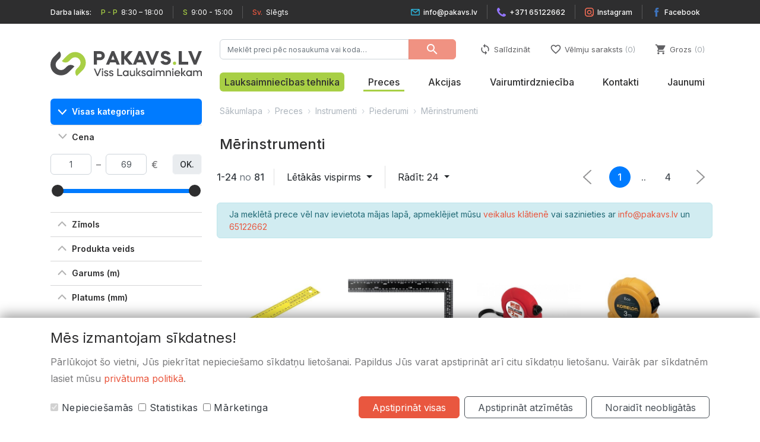

--- FILE ---
content_type: text/html; charset=UTF-8
request_url: https://pakavs.lv/preces/instrumenti/piederumi/merinstrumenti/
body_size: 210079
content:
<!DOCTYPE html>
<html lang="lv">
<head>
<meta http-equiv="Content-Type" content="text/html;charset=UTF-8">
<meta charset="UTF-8">
<title>Mērinstrumenti — PAKAVS.LV</title>
<meta property="og:image" content="https://pakavs.lv/SiteContent/assets/img/pakavs_logo_big.png">
<meta name="viewport" content="width=device-width, initial-scale=1.0, maximum-scale=1.0, user-scalable=no">
<meta http-equiv="X-UA-Compatible" content="IE=edge">
<link href="https://fonts.googleapis.com/icon?family=Material+Icons" rel="stylesheet">
<link href="https://fonts.googleapis.com/css2?family=Inter:wght@300;400;500;600;700&amp;display=swap" rel="stylesheet">
<meta name="google-site-verification" content="ZwT2cUMWwDg1MuhWHws6fx2X4s5Hy18A_Yl5pt4sUKI">
<link rel="canonical" href="https://pakavs.lv/preces/instrumenti/piederumi/merinstrumenti/">
<link rel="stylesheet" type="text/css" href="https://pakavs.lv/SiteContent/assets/css/style.css?_1711653686">
<script type="text/javascript" src="https://pakavs.lv/SiteContent/assets/js/jquery-3.4.1.min.js"></script><script type="text/javascript" src="https://pakavs.lv/SiteContent/assets/js/flatpickr.min.js"></script><script type="text/javascript" src="https://pakavs.lv/SiteContent/assets/js/l10n/lv.js"></script><script type="text/javascript" src="https://pakavs.lv/SiteContent/assets/js/bootstrap.bundle.min.js"></script><script type="text/javascript" src="https://pakavs.lv/SiteContent/assets/js/typeahead-0.11.1.bundle.min.js"></script><script type="text/javascript" src="https://pakavs.lv/SiteContent/assets/js/nouislider.js"></script><script type="text/javascript" src="https://pakavs.lv/SiteContent/assets/js/scripts.js?_1591019098"></script><script type="text/javascript" src="https://pakavs.lv/SiteContent/assets/js/owl.carousel.min.js"></script><script type="text/javascript" src="https://pakavs.lv/SiteContent/assets/js/jquery.deparam.min.js"></script><link rel="icon" type="image/png" href="https://pakavs.lv/Uploads/2020/03/27/favicon.png">
<!-- Klix Pay Later widget --><script type="module" src="https://klix.blob.core.windows.net/public/pay-later-widget/build/klix-pay-later-widget.esm.js"></script><script nomodule="" src="https://klix.blob.core.windows.net/public/pay-later-widget/build/klix-pay-later-widget.js"></script><script>
        let wishlist_size = 0;
        let host_address = "https://pakavs.lv/";
        let root_address = "https://pakavs.lv/";
        let compare_list_address = "https://pakavs.lv/salidzinasana/";
        let site_title = "PAKAVS.LV — Viss Lauksaimniekam";
    </script><!-- Google Tag Manager --><script>
        window.dataLayer = window.dataLayer || [];

        function gtag() {
            dataLayer.push(arguments);
        }

        gtag('consent', 'default', {
            'ad_storage': 'denied',
            'ad_user_data': 'denied',
            'ad_personalization': 'denied',
            'analytics_storage': 'denied',
        });
        gtag('js', new Date());
        gtag('config', 'G-KLV0E588T5');

        document.addEventListener('consentchanged', event => {
            if (typeof event.detail.marketing !== 'undefined') {
                gtag('consent', 'update', {
                    'ad_storage': event.detail.marketing,
                    'ad_user_data': event.detail.marketing,
                    'ad_personalization': event.detail.marketing,
                });
            }
            if (typeof event.detail.analytics !== 'undefined') {
                gtag('consent', 'update', {
                    'analytics_storage': event.detail.analytics,
                });
            }
        });
    </script><!-- GTM-K7PKDW7 --><script>(function (w, d, s, l, i) {
            w[l] = w[l] || [];
            w[l].push({
                'gtm.start':
                    new Date().getTime(), event: 'gtm.js'
            });
            var f = d.getElementsByTagName(s)[0],
                j = d.createElement(s), dl = l != 'dataLayer' ? '&l=' + l : '';
            j.async = true;
            j.src =
                'https://www.googletagmanager.com/gtm.js?id=' + i + dl;
            f.parentNode.insertBefore(j, f);
        })(window, document, 'script', 'dataLayer', 'GTM-K7PKDW7');</script><!-- G-KLV0E588T5 --><script>(function (w, d, s, l, i) {
            w[l] = w[l] || [];
            var f = d.getElementsByTagName(s)[0],
                j = d.createElement(s), dl = l != 'dataLayer' ? '&l=' + l : '';
            j.async = true;
            j.src =
                'https://www.googletagmanager.com/gtag/js?id=' + i + dl;
            f.parentNode.insertBefore(j, f);
        })(window, document, 'script', 'dataLayer', 'G-KLV0E588T5');</script><!-- End Google Tag Manager -->
</head>
<body data-node-id="83267">
<!-- Google Tag Manager (noscript) (GTM-K7PKDW7) -->
<noscript>
    <iframe src="https://www.googletagmanager.com/ns.html?id=GTM-K7PKDW7" height="0" width="0" style="display:none;visibility:hidden"></iframe>
</noscript>
<!-- End Google Tag Manager (noscript) -->

<style type="text/css">
    .ui-disabled {
        position: relative;
    }

    .ui-disabled::after {
        display: block;
        content: '';
        position: absolute;
        top: 0;
        right: 0;
        bottom: 0;
        left: 0;
        background: rgba(0, 0, 0, 0.2);
        z-index: 10;
        }

    .ui-reenabled {
        z-index: 20;
        position: relative;
        background: white;
    }

    a.disabled, button.disabled {
        pointer-events: none;
    }

    .out-of-stock {
        -webkit-filter: grayscale(100%); /* Safari 6.0 - 9.0 */
        filter: grayscale(100%);
        opacity: 0.5;
    }

    input::-webkit-outer-spin-button,
    input::-webkit-inner-spin-button {
        -webkit-appearance: none;
        margin: 0;
    }

    input[type=number] {
        -moz-appearance: textfield;
    }

    html, body {
        height: 100%;
    }

    body {
        display: flex;
        flex-direction: column;
    }

    footer {
        margin-top: auto;
    }

    .container {
        position: relative;
    }

    .loading {
        width: 100%;
        height: 100%;
        position: absolute;
        top: -1rem;
        right: 0;
        bottom: 0;
        left: 0;
        background-color: rgba(255, 255, 255, 0.3);
        z-index: 10000;
        display: none;
    }

    .loading-wheel {
        width: 75px;
        height: 75px;
        margin-top: -37px;
        margin-left: -37px;

        position: absolute;
        top: 50%;
        left: 50%;

        background: url(https://pakavs.lv/SiteContent/assets/img/pakavs_logo_icn_grayscale.svg) no-repeat center center;
        background-size: contain;
        -webkit-animation: spin 1s linear infinite;
    }

    @-webkit-keyframes spin {
        0% {
            -webkit-transform: rotate(0);
        }
        100% {
            -webkit-transform: rotate(360deg);
        }
    }

</style>
<header class="site-header d-print-none"><div class="top-bar hidden-lg-down">
        <div class="container">
            <div class="row">
                <div class="schedule col-sm-5">
                    <span class="title">Darba laiks:</span>
                                            <span class=""><b>P - P</b> 8:30 – 18:00</span>
                                            <span class=""><b>S</b> 9:00 - 15:00</span>
                                            <span class="closed"><b>Sv.</b> Slēgts</span>
                                    </div>
                <div class="contacts col-sm-7">
                    <span id="es-696bc0c35405a"></span>
<script type="text/javascript">
e1 = document.getElementsByTagName("script");
e1[e1.length-1].parentNode.removeChild(e1[e1.length-1]);
e2 = document.createElement('div');
var i="mailto:", a541101="info&#64;pakavs.lv", d="\n<span class=\"icon mail\"><\/span>&#105;&#x6e;&#102;&#x6f;&#64;&#x70;a&#x6b;a&#x76;s&#x2e;l&#x76;", x="a", z="/", c3b9="hr"+"ef";
e2.innerHTML = '<'+x+' '+c3b9+'="'+i+a541101+'" id="ex696bc0c35405a" class="">'+d+'<'+z+x+'>';
document.getElementById("es-696bc0c35405a").parentNode.replaceChild(e2.childNodes[0], document.getElementById("es-696bc0c35405a"));
e3 = document.getElementById('ex696bc0c35405a').previousSibling;
if (e3.nodeName === '#text' && e3.nodeValue.trim() !== '') {
e3.nodeValue = e3.nodeValue + ' ';
}
</script><a href="tel:+37165122662" target="_blank"><span class="icon phone"></span>+371 65122662</a>
                    <a href="https://www.instagram.com/visslauksaimniekam/"><span class="icon instagram"></span>Instagram</a>
                    <a href="https://www.facebook.com/pakavs.lv"><span class="icon facebook"></span>Facebook</a>
                </div>
            </div>
        </div>
    </div>
    <nav class="navbar-expand-lg bg-white "><div class="container">
            <div class="row">

                <div class="col-3 col-md-4 col-lg-3">
                    <a class="site-logo" href="https://pakavs.lv/"><img src="https://pakavs.lv/SiteContent/assets/img/pakavs_logo.svg" alt="PAKAVS.LV — Viss Lauksaimniekam"></a>
                </div>
                <div class="col-6 col-md-7  mob-contacts hidden-lg-up">
                    <div>
                        <span id="es-696bc0c354219"></span>
<script type="text/javascript">
e1 = document.getElementsByTagName("script");
e1[e1.length-1].parentNode.removeChild(e1[e1.length-1]);
e2 = document.createElement('div');
var i="mailto:", afbd4a8="info&#64;&#112;&#x61;&#x6b;&#x61;&#x76;&#x73;&#x2e;lv", d="\n<span class=\"icon mail\"><\/span>&#x69;&#x6e;&#x66;&#x6f;&#x40;&#x70;&#x61;&#x6b;&#x61;&#x76;&#x73;&#46;&#108;&#118;", x="a", z="/", c953="hr"+"ef";
e2.innerHTML = '<'+x+' '+c953+'="'+i+afbd4a8+'" id="ex696bc0c354219" class="">'+d+'<'+z+x+'>';
document.getElementById("es-696bc0c354219").parentNode.replaceChild(e2.childNodes[0], document.getElementById("es-696bc0c354219"));
e3 = document.getElementById('ex696bc0c354219').previousSibling;
if (e3.nodeName === '#text' && e3.nodeValue.trim() !== '') {
e3.nodeValue = e3.nodeValue + ' ';
}
</script><a href="tel:+37165122662" target="_blank"><span class="icon phone"></span>+371 65122662</a>
                        <a href="https://www.instagram.com/visslauksaimniekam/"><span class="icon instagram"></span>Instagram</a>
                        <a href="https://www.facebook.com/pakavs.lv"><span class="icon facebook"></span>Facebook</a>
                    </div>
                </div>

                <div class="col-3 nav-toggle-col hidden-lg-up position-absolute">
                    <a href="#" class="navigation-toggle collapsed" data-toggle="collapse" data-target="#main-nav" aria-controls="main-nav" aria-expanded="false" aria-label="Toggle navigation">
                        <hr>
<hr>
<hr></a>
                </div>

                <div class="col-12 collapse col-lg-9" id="main-nav">

                    <div class="top-nav row align-items-center hidden-lg-down">

                        <div class="col-12 col-lg-6 search-col">
                            <div class="input-group" id="search_box">
                                <input type="text" class="form-control" placeholder="Meklēt preci pēc nosaukuma vai koda…" aria-label="Meklēt preci pēc nosaukuma vai koda…" aria-describedby="basic-addon2" name="q" value=""><div class="input-group-append">
                                    <a href="#" class="btn btn-primary disabled" tabindex="-1" aria-disabled="true" onclick="return false;">
                                        <i class="material-icons">search</i>
                                    </a>
                                </div>
                            </div>
                        </div>

                        <div class="navbar-nav secondary-nav col-12 col-lg-6 ">
                            <span class="nav-item ui-reenabled"><a href="https://pakavs.lv/salidzinasana/" class="nav-link"><i class="material-icons">sync</i>Salīdzināt</a></span>
                            <span class="nav-item ui-reenabled"><a href="https://pakavs.lv/velmju-saraksts/" class="nav-link"><i class="material-icons">favorite_border</i>Vēlmju saraksts<b class="wishlist-size">0</b></a></span>
                                                        <span class="nav-item ui-reenabled"><a href="https://pakavs.lv/grozs/" class="nav-link"><i class="material-icons">shopping_cart</i>Grozs<b class="cart-size">0</b></a></span>
                        </div>
                    </div>

                                        <div class="row">
                        <div class="col-12 ">
                            <div class="main-nav navbar-nav align-content-stretch">
                                                                    <span class="nav-item  cta"><a href="https://pakavs.lv/preces/lauksaimniecibas-tehnika/" class="nav-link">Lauksaimniecības tehnika</a></span>
                                                                    <span class="nav-item active "><a href="https://pakavs.lv/preces/" class="nav-link">Preces</a></span>
                                                                    <span class="nav-item  "><a href="https://pakavs.lv/akcijas/" class="nav-link">Akcijas</a></span>
                                                                    <span class="nav-item  "><a href="https://www.pakavs24.lv/autorizacija" class="nav-link">Vairumtirdzniecība</a></span>
                                                                    <span class="nav-item  "><a href="https://pakavs.lv/kontakti/" class="nav-link">Kontakti</a></span>
                                                                    <span class="nav-item  "><a href="https://pakavs.lv/jaunumi/" class="nav-link">Jaunumi</a></span>
                                                            </div>
                        </div>
                    </div>
                </div>
            </div>
        </div>
    </nav></header><div class="container hidden-lg-up">
    <div class="row mob-row pb-2 pb-md-3 pt-md-1">
        <div class="navbar-nav secondary-nav col-12 col-md-5  pl-md-3 pr-md-0">
            <span class="nav-item ui-reenabled"><a href="https://pakavs.lv/salidzinasana/" class="nav-link"><i class="material-icons">sync</i>Salīdzināt</a></span>
            <span class="nav-item ui-reenabled"><a href="https://pakavs.lv/velmju-saraksts/" class="nav-link"><i class="material-icons">favorite_border</i>Vēlmju saraksts<b class="wishlist-size">0</b></a></span>
            <span class="nav-item ui-reenabled"><a href="https://pakavs.lv/grozs/" class="nav-link"><i class="material-icons">shopping_cart</i>Grozs<b class="cart-size">0</b></a></span>
        </div>

        <div class="col-12 col-md-7 col-lg-5 search-col">
            <div class="input-group" id="search_box2">
                <input type="text" class="form-control" placeholder="Meklēt preci pēc nosaukuma vai koda…" aria-label="Meklēt preci pēc nosaukuma vai koda…" aria-describedby="basic-addon2" name="q" value=""><div class="input-group-append">
                    
                        <i class="material-icons">search</i>
                    
                </div>
            </div>
        </div>
    </div>
</div>

<script>
    $(function () {
        $('#search_box, #search_box2').on('click keyup', function (e) {
            if ($('[name="q"]', this).val().length < 2) {
                $('a', this).addClass('disabled');
            } else {
                $('a', this).removeClass('disabled');
                if ((e.type === 'click' && ($(e.target).is('.btn') || $(e.target).parents('.btn').length))
                    || (e.type === 'keyup' && e.which === 13 && $(e.target).is('input'))
                ) {
                    document.location.href = 'https://pakavs.lv/callbacks/search/?hl=lv&q=' + encodeURIComponent($('[name="q"]', this).val());
                }
            }
        });
    });
</script><div class="container products-list">
        <div class="row mb-4 pb-3">
            <div class="col-lg-3">

                <div class="cat-dropdown d-print-none">
<div class="toggler" id="allCategoriesHeading">
<a href="#" class="cat-dropdown-btn" data-toggle="collapse" data-target="#all-category-ct" aria-expanded="false" aria-controls="all-category-ct"><span class="chevron"></span>Visas kategorijas</a>
</div>
<div id="all-category-ct" class="collapse" aria-labelledby="allCategoriesHeading">
<div class="pb-4 pt-2">
<ul class="category-list">
<li>
<a href="https://pakavs.lv/preces/apgerbi-un-apavi/"><span class="icon" style="background: url(https://pakavs.lv/Uploads/2020/04/23/00-boot.svg);"></span>Apģērbi un apavi</a>
<div class="submenu">

<div class="row">
<div class="col-12 section-heading my-3">
<h2>
<div class="icon"><img src="https://pakavs.lv/Uploads/2020/04/23/00-boot.svg" alt="Apģērbi un apavi"></div>Apģērbi un apavi</h2>
</div>
</div>

<div class="row subcategory-grid py-1">
<div class="col-12 col-lg-3 subcategory-list-col">
<a href="https://pakavs.lv/preces/apgerbi-un-apavi/aksesuari-kopsanas-lidzekli-un-piederumi/">
<h3>Aksesuāri, kopšanas līdzekļi un piederumi</h3>
</a>
<div><a href="https://pakavs.lv/preces/apgerbi-un-apavi/aksesuari-kopsanas-lidzekli-un-piederumi/apavu-dezodoranti/">Apavu dezodoranti</a></div>
<div><a href="https://pakavs.lv/preces/apgerbi-un-apavi/aksesuari-kopsanas-lidzekli-un-piederumi/apavu-lapstinas/">Apavu lāpstiņas</a></div>
<div><a href="https://pakavs.lv/preces/apgerbi-un-apavi/aksesuari-kopsanas-lidzekli-un-piederumi/apavu-snores/">Apavu šņores</a></div>
<div><a href="https://pakavs.lv/preces/apgerbi-un-apavi/aksesuari-kopsanas-lidzekli-un-piederumi/jostas-biksturi/">Jostas, bikšturi</a></div>
<div><a href="https://pakavs.lv/preces/apgerbi-un-apavi/aksesuari-kopsanas-lidzekli-un-piederumi/lidzekli-apgerbu-un-apavu-kopsanai/">Līdzekļi apģērbu un apavu kopšanai</a></div>
<div><a href="https://pakavs.lv/preces/apgerbi-un-apavi/aksesuari-kopsanas-lidzekli-un-piederumi/piederumi/">Piederumi</a></div>
<div><a href="https://pakavs.lv/preces/apgerbi-un-apavi/aksesuari-kopsanas-lidzekli-un-piederumi/somas-maisi/">Somas, maisi</a></div>
<div><a href="https://pakavs.lv/preces/apgerbi-un-apavi/aksesuari-kopsanas-lidzekli-un-piederumi/zekes-zabakiem/">Zeķes zābakiem</a></div>
</div>
<div class="col-12 col-lg-3 subcategory-list-col">
<a href="https://pakavs.lv/preces/apgerbi-un-apavi/apavi/">
<h3>Apavi</h3>
</a>
<div><a href="https://pakavs.lv/preces/apgerbi-un-apavi/apavi/apavi-medibam/">Apavi medībām</a></div>
<div><a href="https://pakavs.lv/preces/apgerbi-un-apavi/apavi/bernu/">Bērnu</a></div>
<div><a href="https://pakavs.lv/preces/apgerbi-un-apavi/apavi/sieviesu/">Sieviešu</a></div>
<div><a href="https://pakavs.lv/preces/apgerbi-un-apavi/apavi/viriesu/">Vīriešu</a></div>
</div>
<div class="col-12 col-lg-3 subcategory-list-col">
<a href="https://pakavs.lv/preces/apgerbi-un-apavi/apgerbi/">
<h3>Apģērbi</h3>
</a>
<div><a href="https://pakavs.lv/preces/apgerbi-un-apavi/apgerbi/apgerbs-medibam/">Apģērbs medībām</a></div>
<div><a href="https://pakavs.lv/preces/apgerbi-un-apavi/apgerbi/bikses-sorti/">Bikses, šorti</a></div>
<div><a href="https://pakavs.lv/preces/apgerbi-un-apavi/apgerbi/cepures/">Cepures, šalles</a></div>
<div><a href="https://pakavs.lv/preces/apgerbi-un-apavi/apgerbi/cimdi/">Cimdi</a></div>
<div><a href="https://pakavs.lv/preces/apgerbi-un-apavi/apgerbi/jakas-dzemperi/">Jakas, džemperi</a></div>
<div><a href="https://pakavs.lv/preces/apgerbi-un-apavi/apgerbi/krekli-t-krekli/">Krekli, T-krekli</a></div>
<div><a href="https://pakavs.lv/preces/apgerbi-un-apavi/apgerbi/termovela/">Termoveļa</a></div>
<div><a href="https://pakavs.lv/preces/apgerbi-un-apavi/apgerbi/virsdrebes/">Virsdrēbes</a></div>
<div><a href="https://pakavs.lv/preces/apgerbi-un-apavi/apgerbi/zekes-zekubikses/">Zeķes, zeķubikses</a></div>
</div>
<div class="col-12 col-lg-3 subcategory-list-col">
<a href="https://pakavs.lv/preces/apgerbi-un-apavi/darba-drosiba/">
<h3>Darba drošība</h3>
</a>
<div><a href="https://pakavs.lv/preces/apgerbi-un-apavi/darba-drosiba/aizsragaustinas/">Aizsargaustiņas</a></div>
<div><a href="https://pakavs.lv/preces/apgerbi-un-apavi/darba-drosiba/aizsargbrilles/">Aizsargbrilles</a></div>
<div><a href="https://pakavs.lv/preces/apgerbi-un-apavi/darba-drosiba/atstarojosas-vestes/">Atstarojošās vestes</a></div>
<div><a href="https://pakavs.lv/preces/apgerbi-un-apavi/darba-drosiba/celu-sargi/">Ceļu sargi</a></div>
<div><a href="https://pakavs.lv/preces/apgerbi-un-apavi/darba-drosiba/kiveres/">Ķiveres</a></div>
<div><a href="https://pakavs.lv/preces/apgerbi-un-apavi/darba-drosiba/sejas-maskas/">Sejas maskas</a></div>
</div>
</div>
</div>
</li>
<li>
<a href="https://pakavs.lv/preces/apkure-un-siltumapgade/"><span class="icon" style="background: url(https://pakavs.lv/Uploads/2023/09/05/10/heater.png);"></span>Apkure un siltumapgāde</a>
<div class="submenu">

<div class="row">
<div class="col-12 section-heading my-3">
<h2>
<div class="icon"><img src="https://pakavs.lv/Uploads/2023/09/05/10/heater.png" alt="Apkure un siltumapgāde"></div>Apkure un siltumapgāde</h2>
</div>
</div>

<div class="row subcategory-grid py-1">
<div class="col-12 col-lg-3 subcategory-list-col">
<a href="https://pakavs.lv/preces/apkure-un-siltumapgade/apkures-katli/">
<h3>Apkures katli</h3>
</a>
<div><a href="https://pakavs.lv/preces/apkure-un-siltumapgade/apkures-katli/granulu-apkures-katli/">Granulu apkures katli</a></div>
<div><a href="https://pakavs.lv/preces/apkure-un-siltumapgade/apkures-katli/granulu-kamini/">Granulu kamīni</a></div>
<div><a href="https://pakavs.lv/preces/apkure-un-siltumapgade/apkures-katli/malkas-apkures-katli/">Malkas apkures katli</a></div>
</div>
<div class="col-12 col-lg-3 subcategory-list-col">
<a href="https://pakavs.lv/preces/apkure-un-siltumapgade/kurinamais-iekuri/">
<h3>Kurināmais, iekuri</h3>
</a>
<div><a href="https://pakavs.lv/preces/apkure-un-siltumapgade/kurinamais-iekuri/granulas-briketes/">Granulas, briketes</a></div>
<div><a href="https://pakavs.lv/preces/apkure-un-siltumapgade/kurinamais-iekuri/iekuri/">Iekuri</a></div>
<div><a href="https://pakavs.lv/preces/apkure-un-siltumapgade/kurinamais-iekuri/serkocini-skiltavas/">Sērkociņi, šķiltavas</a></div>
</div>
<div class="col-12 col-lg-3 subcategory-list-col">
<a href="https://pakavs.lv/preces/apkure-un-siltumapgade/piederumi-un-kopsanas-lidzekli/">
<h3>Piederumi un kopšanas līdzekļi</h3>
</a>
<div><a href="https://pakavs.lv/preces/apkure-un-siltumapgade/piederumi-un-kopsanas-lidzekli/dumvadu-kopsanas-piederumi/">Dūmvadu kopšanas piederumi</a></div>
<div><a href="https://pakavs.lv/preces/apkure-un-siltumapgade/piederumi-un-kopsanas-lidzekli/malkas-grozi/">Malkas grozi</a></div>
<div><a href="https://pakavs.lv/preces/apkure-un-siltumapgade/piederumi-un-kopsanas-lidzekli/piederumi-krasnim-un-kaminiem/">Piederumi krāsnīm un kamīniem</a></div>
<div><a href="https://pakavs.lv/preces/apkure-un-siltumapgade/piederumi-un-kopsanas-lidzekli/tirisanas-un-kopsanas-lidzekli/">Tīrīšanas un kopšanas līdzekļi</a></div>
</div>
</div>
</div>
</li>
<li>
<a href="https://pakavs.lv/preces/auto-preces/"><span class="icon" style="background: url(https://pakavs.lv/Uploads/2020/09/29/07/sedan.png);"></span>Auto preces</a>
<div class="submenu">

<div class="row">
<div class="col-12 section-heading my-3">
<h2>
<div class="icon"><img src="https://pakavs.lv/Uploads/2020/09/29/07/sedan.png" alt="Auto preces"></div>Auto preces</h2>
</div>
</div>

<div class="row subcategory-grid py-1">
<div class="col-12 col-lg-3 subcategory-list-col">
<a href="https://pakavs.lv/preces/auto-preces/auto-dalas-un-piederumi/">
<h3>Auto daļas un piederumi</h3>
</a>
<div><a href="https://pakavs.lv/preces/auto-preces/auto-dalas-un-piederumi/aksesuari/">Aksesuāri</a></div>
<div><a href="https://pakavs.lv/preces/auto-preces/auto-dalas-un-piederumi/akumulatori/">Akumulatori</a></div>
<div><a href="https://pakavs.lv/preces/auto-preces/auto-dalas-un-piederumi/apgaismojums/">Apgaismojums</a></div>
<div><a href="https://pakavs.lv/preces/auto-preces/auto-dalas-un-piederumi/automasinu-paklaji/">Automašīnu paklāji</a></div>
<div><a href="https://pakavs.lv/preces/auto-preces/auto-dalas-un-piederumi/degvielas-tvertnes-piltuves/">Degvielas tvertnes, piltuves</a></div>
<div><a href="https://pakavs.lv/preces/auto-preces/auto-dalas-un-piederumi/domkrati/">Domkrati</a></div>
<div><a href="https://pakavs.lv/preces/auto-preces/auto-dalas-un-piederumi/kravu-nostiprinasanas-siksnas/">Kravu nostiprināšanas siksnas</a></div>
<div><a href="https://pakavs.lv/preces/auto-preces/auto-dalas-un-piederumi/riepas/">Riepas</a></div>
<div><a href="https://pakavs.lv/preces/auto-preces/auto-dalas-un-piederumi/vejstiklu-slotinas/">Vējstiklu slotiņas</a></div>
<div><a href="https://pakavs.lv/preces/auto-preces/auto-dalas-un-piederumi/vincas/">Vinčas</a></div>
</div>
<div class="col-12 col-lg-3 subcategory-list-col">
<a href="https://pakavs.lv/preces/auto-preces/auto-kimija-un-tirisanas-lidzekli/">
<h3>Auto ķīmija un tīrīšanas līdzekļi</h3>
</a>
<div><a href="https://pakavs.lv/preces/auto-preces/auto-kimija-un-tirisanas-lidzekli/tirisanas-riki-un-piederumi/">Tīrīšanas rīki un piederumi</a></div>
<div><a href="https://pakavs.lv/preces/auto-preces/auto-kimija-un-tirisanas-lidzekli/tirisanas-un-kopsanas-lidzekli/">Tīrīšanas un kopšanas līdzekļi</a></div>
<div><a href="https://pakavs.lv/preces/auto-preces/auto-kimija-un-tirisanas-lidzekli/vejstiklu-skidrumi/">Vējstiklu un dzesēšanas šķidrumi</a></div>
</div>
<div class="col-12 col-lg-3 subcategory-list-col">
<a href="https://pakavs.lv/preces/auto-preces/ellas-un-smervielas/">
<h3>Eļļas un smērvielas</h3>
</a>
<div><a href="https://pakavs.lv/preces/auto-preces/ellas-un-smervielas/hidrauliskas-ellas/">Hidrauliskās eļļas</a></div>
<div><a href="https://pakavs.lv/preces/auto-preces/ellas-un-smervielas/motorellas/">Motoreļļas</a></div>
<div><a href="https://pakavs.lv/preces/auto-preces/ellas-un-smervielas/smervielas/">Smērvielas</a></div>
</div>
<div class="col-12 col-lg-3 subcategory-list-col">
<a href="https://pakavs.lv/preces/auto-preces/piekabes/">
<h3>Piekabes</h3>
</a>
<div><a href="https://pakavs.lv/preces/auto-preces/piekabes/auto-piekabes/">Auto piekabes</a></div>
<div><a href="https://pakavs.lv/preces/auto-preces/piekabes/laivu-piekabes/">Laivu piekabes</a></div>
<div><a href="https://pakavs.lv/preces/auto-preces/piekabes/piederumi/">Piederumi</a></div>
</div>
</div>
</div>
</li>
<li>
<a href="https://pakavs.lv/preces/berniem/"><span class="icon" style="background: url(https://pakavs.lv/Uploads/2020/04/23/10-toys.svg);"></span>Bērniem</a>
<div class="submenu">

<div class="row">
<div class="col-12 section-heading my-3">
<h2>
<div class="icon"><img src="https://pakavs.lv/Uploads/2020/04/23/10-toys.svg" alt="Bērniem"></div>Bērniem</h2>
</div>
</div>

<div class="row subcategory-grid py-1">
<div class="col-12 col-lg-3 subcategory-list-col">
<a href="https://pakavs.lv/preces/berniem/bernu-aprupe/">
<h3>Bērnu aprūpe</h3>
</a>
<div><a href="https://pakavs.lv/preces/berniem/bernu-aprupe/higienas-preces/">Higiēnas preces</a></div>
<div><a href="https://pakavs.lv/preces/berniem/bernu-aprupe/podini-taburetes/">Podiņi, taburetes</a></div>
</div>
<div class="col-12 col-lg-3 subcategory-list-col">
<a href="https://pakavs.lv/preces/berniem/elektromobili-un-velokarti/">
<h3>Elektromobiļi un velokarti</h3>
</a>
<div><a href="https://pakavs.lv/preces/berniem/elektromobili-un-velokarti/elektromobili/">Elektromobiļi</a></div>
<div><a href="https://pakavs.lv/preces/berniem/elektromobili-un-velokarti/velokarti/">Velokarti</a></div>
</div>
<div class="col-12 col-lg-3 subcategory-list-col">
<a href="https://pakavs.lv/preces/berniem/izklaide-un-sportiskas-aktivitates/">
<h3>Izklaide un sportiskas aktivitātes</h3>
</a>
<div><a href="https://pakavs.lv/preces/berniem/izklaide-un-sportiskas-aktivitates/izklaide-udeni/">Izklaide ūdenī</a></div>
<div><a href="https://pakavs.lv/preces/berniem/izklaide-un-sportiskas-aktivitates/ragavas-paliktni-izklaide-sniega/">Ragavas, paliktņi, izklaide sniegā</a></div>
<div><a href="https://pakavs.lv/preces/berniem/izklaide-un-sportiskas-aktivitates/sporta-speles/">Sporta spēles</a></div>
</div>
<div class="col-12 col-lg-3 subcategory-list-col">
<a href="https://pakavs.lv/preces/berniem/mehaniskas-rotallietas/">
<h3>Mehāniskās rotaļlietas</h3>
</a>
<div><a href="https://pakavs.lv/preces/berniem/mehaniskas-rotallietas/automasinas/">Automašīnas</a></div>
<div><a href="https://pakavs.lv/preces/berniem/mehaniskas-rotallietas/citi-transportlidzekli/">Citi transportlīdzekļi</a></div>
<div><a href="https://pakavs.lv/preces/berniem/mehaniskas-rotallietas/traktori/">Traktori</a></div>
<div><a href="https://pakavs.lv/preces/berniem/mehaniskas-rotallietas/traktoru-un-atomasinu-piederumi/">Traktoru un atomašīnu piederumi</a></div>
</div>
<div class="col-12 col-lg-3 subcategory-list-col">
<a href="https://pakavs.lv/preces/berniem/radiovadamas-rotallietas/">
<h3>Radiovadāmās rotaļlietas</h3>
</a>
<div><a href="https://pakavs.lv/preces/berniem/radiovadamas-rotallietas/automasinas/">Automašīnas</a></div>
<div><a href="https://pakavs.lv/preces/berniem/radiovadamas-rotallietas/traktori/">Traktori</a></div>
</div>
<div class="col-12 col-lg-3 subcategory-list-col">
<a href="https://pakavs.lv/preces/berniem/rotallietas-speles/">
<h3>Rotaļlietas, spēles</h3>
</a>
<div><a href="https://pakavs.lv/preces/berniem/rotallietas-speles/galda-speles-puzles/">Galda spēles, puzles</a></div>
<div><a href="https://pakavs.lv/preces/berniem/rotallietas-speles/lego-konstruktori/">Lego, konstruktori</a></div>
<div><a href="https://pakavs.lv/preces/berniem/rotallietas-speles/plastilins/">Plastilīns</a></div>
<div><a href="https://pakavs.lv/preces/berniem/rotallietas-speles/smilsu-kastes-komplekti/">Smilšu kastes komplekti</a></div>
<div><a href="https://pakavs.lv/preces/berniem/rotallietas-speles/speles-rotallietas/">Spēles, rotaļlietas</a></div>
<div><a href="https://pakavs.lv/preces/berniem/rotallietas-speles/rotallietas-jaundzimusajiem/">Zīdaiņiem un jaundzimušajiem</a></div>
</div>
</div>
</div>
</li>
<li>
<a href="https://pakavs.lv/preces/darzam-un-pagalmam/"><span class="icon" style="background: url(https://pakavs.lv/Uploads/2020/04/23/01-plant.svg);"></span>Dārzam un pagalmam</a>
<div class="submenu">

<div class="row">
<div class="col-12 section-heading my-3">
<h2>
<div class="icon"><img src="https://pakavs.lv/Uploads/2020/04/23/01-plant.svg" alt="Dārzam un pagalmam"></div>Dārzam un pagalmam</h2>
</div>
</div>

<div class="row subcategory-grid py-1">
<div class="col-12 col-lg-3 subcategory-list-col">
<a href="https://pakavs.lv/preces/darzam-un-pagalmam/atputai-darza-un-daba/">
<h3>Atpūtai dārzā un dabā</h3>
</a>
<div><a href="https://pakavs.lv/preces/darzam-un-pagalmam/atputai-darza-un-daba/darza-un-kempinga-inventars/">Dārza un kempinga inventārs</a></div>
<div><a href="https://pakavs.lv/preces/darzam-un-pagalmam/atputai-darza-un-daba/grili-un-to-piederumi/">Grili, kūpinātavas un to piederumi</a></div>
<div><a href="https://pakavs.lv/preces/darzam-un-pagalmam/atputai-darza-un-daba/sportiskas-aktivitates-izklaide-udeni/">Sportiskas aktivitātes, izklaide ūdenī</a></div>
</div>
<div class="col-12 col-lg-3 subcategory-list-col">
<a href="https://pakavs.lv/preces/darzam-un-pagalmam/augsne-kudra-meslojums/">
<h3>Augsne, kūdra, mēslojums</h3>
</a>
<div><a href="https://pakavs.lv/preces/darzam-un-pagalmam/augsne-kudra-meslojums/augsne/">Augsne</a></div>
<div><a href="https://pakavs.lv/preces/darzam-un-pagalmam/kudras-substrati-un-augsnes/kudra/">Kūdra</a></div>
<div><a href="https://pakavs.lv/preces/darzam-un-pagalmam/augsne-kudra-meslojums/mineralmesli-un-biomeslojums/">Minerālmēsli un biomēslojums</a></div>
<div><a href="https://pakavs.lv/preces/darzam-un-pagalmam/kudras-substrati-un-augsnes/mulca/">Mulča</a></div>
</div>
<div class="col-12 col-lg-3 subcategory-list-col">
<a href="https://pakavs.lv/preces/darzam-un-pagalmam/augu-aizsardzibas-lidzekli/">
<h3>Augu aizsardzības līdzekļi</h3>
</a>
<div><a href="https://pakavs.lv/preces/darzam-un-pagalmam/augu-aizsardzibas-lidzekli/augsanas-regulatori/">Augšanas regulatori</a></div>
<div><a href="https://pakavs.lv/preces/darzam-un-pagalmam/augu-aizsardzibas-lidzekli/citi-augu-aizsardzibas-lidzekli/">Citi augu aizsardzības līdzekļi</a></div>
<div><a href="https://pakavs.lv/preces/darzam-un-pagalmam/augu-aizsardzibas-lidzekli/fungicidi/">Fungicīdi</a></div>
<div><a href="https://pakavs.lv/preces/darzam-un-pagalmam/augu-aizsardzibas-lidzekli/herbicidi/">Herbicīdi</a></div>
<div><a href="https://pakavs.lv/preces/darzam-un-pagalmam/augu-aizsardzibas-lidzekli/insekticidi/">Insekticīdi</a></div>
<div><a href="https://pakavs.lv/preces/darzam-un-pagalmam/augu-aizsardzibas-lidzekli/kodnes/">Kodnes</a></div>
<div><a href="https://pakavs.lv/preces/darzam-un-pagalmam/augu-aizsardzibas-lidzekli/virsmas-aktivas-vielas/">Virsmas aktīvās vielas</a></div>
</div>
<div class="col-12 col-lg-3 subcategory-list-col">
<a href="https://pakavs.lv/preces/darzam-un-pagalmam/darza-instrumenti/">
<h3>Dārza instrumenti</h3>
</a>
<div><a href="https://pakavs.lv/preces/darzam-un-pagalmam/darza-instrumenti/cirvji/">Cirvji</a></div>
<div><a href="https://pakavs.lv/preces/darzam-un-pagalmam/darza-instrumenti/citi-darza-instrumenti/">Citi dārza instrumenti</a></div>
<div><a href="https://pakavs.lv/preces/darzam-un-pagalmam/darza-instrumenti/daksas/">Dakšas</a></div>
<div><a href="https://pakavs.lv/preces/darzam-un-pagalmam/darza-instrumenti/grabekli/">Grābekļi</a></div>
<div><a href="https://pakavs.lv/preces/darzam-un-pagalmam/darza-instrumenti/kapli/">Kapļi</a></div>
<div><a href="https://pakavs.lv/preces/darzam-un-pagalmam/darza-instrumenti/lapstas/">Lāpstas</a></div>
<div><a href="https://pakavs.lv/preces/darzam-un-pagalmam/darza-instrumenti/sejmasinas/">Sējmašīnas</a></div>
<div><a href="https://pakavs.lv/preces/darzam-un-pagalmam/darza-instrumenti/skeres/">Šķēres</a></div>
<div><a href="https://pakavs.lv/preces/darzam-un-pagalmam/darza-instrumenti/zaru-zagi/">Zaru zāģi</a></div>
</div>
<div class="col-12 col-lg-3 subcategory-list-col">
<a href="https://pakavs.lv/preces/darzam-un-pagalmam/darza-labiekartosana/">
<h3>Dārza labiekārtošana</h3>
</a>
<div><a href="https://pakavs.lv/preces/darzam-un-pagalmam/darza-labiekartosana/apgaismojums-solarlampas-laternas-virtenes/">Apgaismojums, solārlampas, laternas, virtenes</a></div>
<div><a href="https://pakavs.lv/preces/darzam-un-pagalmam/darza-labiekartosana/auklas-atbalsta-mietini-stiprinajumi-augiem/">Auklas, atbalsta mietiņi, stiprinājumi augiem</a></div>
<div><a href="https://pakavs.lv/preces/darzam-un-pagalmam/darza-labiekartosana/darza-dekori/">Dārza dekori</a></div>
<div><a href="https://pakavs.lv/preces/darzam-un-pagalmam/darza-labiekartosana/darza-pleves-tikli/">Dārza plēves, tīkli</a></div>
<div><a href="https://pakavs.lv/preces/darzam-un-pagalmam/darza-labiekartosana/kapnes/">Kāpnes</a></div>
<div><a href="https://pakavs.lv/preces/darzam-un-pagalmam/darza-labiekartosana/kerras/">Ķerras, kravas ratiņi</a></div>
<div><a href="https://pakavs.lv/preces/darzam-un-pagalmam/darza-labiekartosana/laistitaji-lejkannas-miglotaji/">Lejkannas, miglotāji, smidzinātāji</a></div>
<div><a href="https://pakavs.lv/preces/darzam-un-pagalmam/darza-labiekartosana/maisi/">Maisi</a></div>
<div><a href="https://pakavs.lv/preces/darzam-un-pagalmam/darza-labiekartosana/pastkastites-karogi/">Pastkastītes, karogi</a></div>
<div><a href="https://pakavs.lv/preces/darzam-un-pagalmam/darza-labiekartosana/siltumnicas/">Siltumnīcas</a></div>
<div><a href="https://pakavs.lv/preces/darzam-un-pagalmam/darza-labiekartosana/slutenes-un-piederumi/">Šļūtenes un piederumi</a></div>
<div><a href="https://pakavs.lv/preces/darzam-un-pagalmam/darza-labiekartosana/zogi/">Žogi, stabi, vārti un piederumi</a></div>
</div>
<div class="col-12 col-lg-3 subcategory-list-col">
<a href="https://pakavs.lv/preces/darzam-un-pagalmam/darza-un-meza-tehnika/">
<h3>Dārza un meža tehnika</h3>
</a>
<div><a href="https://pakavs.lv/preces/darzam-un-pagalmam/darza-un-meza-tehnika/aeratori/">Aeratori</a></div>
<div><a href="https://pakavs.lv/preces/darzam-un-pagalmam/darza-un-meza-tehnika/augstspiediena-mazgataji-un-to-piederumi/">Augstspiediena mazgātāji un to piederumi</a></div>
<div><a href="https://pakavs.lv/preces/darzam-un-pagalmam/darza-un-meza-tehnika/darza-instrumentu-piederumi/">Dārza instrumentu piederumi</a></div>
<div><a href="https://pakavs.lv/preces/darzam-un-pagalmam/darza-un-meza-tehnika/dzivzogu-skeres/">Dzīvžogu šķēres</a></div>
<div><a href="https://pakavs.lv/preces/darzam-un-pagalmam/darza-un-meza-tehnika/kultivatori/">Kultivatori</a></div>
<div><a href="https://pakavs.lv/preces/darzam-un-pagalmam/darza-un-meza-tehnika/lapu-puteji/">Lapu pūtēji</a></div>
<div><a href="https://pakavs.lv/preces/darzam-un-pagalmam/darza-un-meza-tehnika/malkas-skalditaji/">Malkas skaldītāji</a></div>
<div><a href="https://pakavs.lv/preces/darzam-un-pagalmam/darza-un-meza-tehnika/motorzagi-un-to-piederumi/">Motorzāģi un to piederumi</a></div>
<div><a href="https://pakavs.lv/preces/darzam-un-pagalmam/darza-un-meza-tehnika/sniega-frezes-puteji/">Sniega frēzes, pūtēji</a></div>
<div><a href="https://pakavs.lv/preces/darzam-un-pagalmam/darza-un-meza-tehnika/trimmeri/">Trimmeri un krūmgrieži</a></div>
<div><a href="https://pakavs.lv/preces/darzam-un-pagalmam/darza-un-meza-tehnika/zales-plaveji/">Zāles pļāvēji</a></div>
<div><a href="https://pakavs.lv/preces/darzam-un-pagalmam/darza-un-meza-tehnika/zaru-smalcinataji/">Zaru smalcinātāji</a></div>
</div>
<div class="col-12 col-lg-3 subcategory-list-col">
<a href="https://pakavs.lv/preces/darzam-un-pagalmam/puku-podi-kastes/">
<h3>Puķu podi, kastes</h3>
</a>
<div><a href="https://pakavs.lv/preces/darzam-un-pagalmam/puku-podi-kastes/paliktni/">Paliktņi</a></div>
<div><a href="https://pakavs.lv/preces/darzam-un-pagalmam/puku-podi-kastes/podi-stadiem/">Podi stādiem</a></div>
<div><a href="https://pakavs.lv/preces/darzam-un-pagalmam/puku-podi-kastes/puku-un-augu-kastes/">Puķu un augu kastes</a></div>
<div><a href="https://pakavs.lv/preces/darzam-un-pagalmam/puku-podi-kastes/puku-un-augu-podi/">Puķu un augu podi</a></div>
<div><a href="https://pakavs.lv/preces/darzam-un-pagalmam/puku-podi-kastes/uzrakstu-plaksnites/">Uzrakstu plāksnītes</a></div>
</div>
<div class="col-12 col-lg-3 subcategory-list-col">
<a href="https://pakavs.lv/preces/darzam-un-pagalmam/seklas-un-zaliens/">
<h3>Sēklas</h3>
</a>
<div><a href="https://pakavs.lv/preces/darzam-un-pagalmam/seklas-un-zaliens/darzeni-garsaugi-ogas/">Dārzeņi, garšaugi, ogas</a></div>
<div><a href="https://pakavs.lv/preces/darzam-un-pagalmam/seklas-un-zaliens/dekorativie-zalieni/">Dekoratīvie zālieni</a></div>
<div><a href="https://pakavs.lv/preces/darzam-un-pagalmam/seklas-un-zaliens/lopbaribas-zalaji/">Lopbarības zālāji</a></div>
<div><a href="https://pakavs.lv/preces/darzam-un-pagalmam/seklas-un-zaliens/pukes-un-dekorativie-augi/">Puķes un dekoratīvie augi</a></div>
<div><a href="https://pakavs.lv/preces/darzam-un-pagalmam/seklas-un-zaliens/siksipoli/">Sīksīpoli</a></div>
<div><a href="https://pakavs.lv/preces/darzam-un-pagalmam/seklas-un-zaliens/sipolpukes/">Sīpolpuķes</a></div>
<div><a href="https://pakavs.lv/preces/darzam-un-pagalmam/seklas-un-zaliens/zalaugi/">Zālaugi</a></div>
</div>
</div>
</div>
</li>
<li>
<a href="https://pakavs.lv/preces/dzivniekiem/"><span class="icon" style="background: url(https://pakavs.lv/Uploads/2020/04/23/05-cow.svg);"></span>Dzīvniekiem</a>
<div class="submenu">

<div class="row">
<div class="col-12 section-heading my-3">
<h2>
<div class="icon"><img src="https://pakavs.lv/Uploads/2020/04/23/05-cow.svg" alt="Dzīvniekiem"></div>Dzīvniekiem</h2>
</div>
</div>

<div class="row subcategory-grid py-1">
<div class="col-12 col-lg-3 subcategory-list-col">
<a href="https://pakavs.lv/preces/dzivniekiem/aitam-un-kazam/">
<h3>Aitām un kazām</h3>
</a>
<div><a href="https://pakavs.lv/preces/dzivniekiem/aitam-un-kazam/apausi-siksnas/">Apauši, siksnas</a></div>
<div><a href="https://pakavs.lv/preces/dzivniekiem/aitam-un-kazam/bariba-un-mineralpiedevas/">Barība un minerālpiedevas</a></div>
<div><a href="https://pakavs.lv/preces/dzivniekiem/aitam-un-kazam/barotavas-un-dzirdnes/">Barotavas, dzirdnes, spaiņi</a></div>
<div><a href="https://pakavs.lv/preces/dzivniekiem/aitam-un-kazam/inventars/">Inventārs</a></div>
<div><a href="https://pakavs.lv/preces/dzivniekiem/aitam-un-kazam/markesana/">Marķēšana</a></div>
<div><a href="https://pakavs.lv/preces/dzivniekiem/aitam-un-kazam/nagu-un-vilnas-kopsana/">Nagu un vilnas kopšana</a></div>
</div>
<div class="col-12 col-lg-3 subcategory-list-col">
<a href="https://pakavs.lv/preces/dzivniekiem/biskopibas-produkti/">
<h3>Biškopības produkti</h3>
</a>
<div><a href="https://pakavs.lv/preces/dzivniekiem/biskopibas-produkti/barotavas/">Barotavas</a></div>
<div><a href="https://pakavs.lv/preces/dzivniekiem/biskopibas-produkti/biskopja-apgerbs/">Biškopja apģērbs</a></div>
<div><a href="https://pakavs.lv/preces/dzivniekiem/biskopibas-produkti/biskopja-darbariki-un-aksesuari/">Biškopja darbarīki un aksesuāri</a></div>
<div><a href="https://pakavs.lv/preces/dzivniekiem/biskopibas-produkti/bisu-barosana/">Bišu barošana</a></div>
<div><a href="https://pakavs.lv/preces/dzivniekiem/biskopibas-produkti/bisu-veselibai/">Bišu veselībai</a></div>
<div><a href="https://pakavs.lv/preces/dzivniekiem/biskopibas-produkti/stropu-aprikojums/">Stropu aprīkojums</a></div>
<div><a href="https://pakavs.lv/preces/dzivniekiem/biskopibas-produkti/vaska-sunas/">Vaska šūnas</a></div>
</div>
<div class="col-12 col-lg-3 subcategory-list-col">
<a href="https://pakavs.lv/preces/dzivniekiem/cukam-un-siveniem/">
<h3>Cūkām un sivēniem</h3>
</a>
<div><a href="https://pakavs.lv/preces/lopkopiba/cukam-un-siveniem/aprikojums/">Aprīkojums</a></div>
<div><a href="https://pakavs.lv/preces/lopkopiba/cukam-un-siveniem/bariba-un-mineralpiedevas/">Barība un minerālpiedevas</a></div>
<div><a href="https://pakavs.lv/preces/dzivniekiem/cukam-un-siveniem/dzirdnes-un-piederumi/">Barotavas, dzirdnes, spaiņi</a></div>
<div><a href="https://pakavs.lv/preces/lopkopiba/cukam-un-siveniem/markesana/">Marķēšana</a></div>
</div>
<div class="col-12 col-lg-3 subcategory-list-col">
<a href="https://pakavs.lv/preces/dzivniekiem/liellopiem-teliem-jaunlopiem/">
<h3>Liellopiem, teļiem, jaunlopiem</h3>
</a>
<div><a href="https://pakavs.lv/preces/dzivniekiem/liellopiem-teliem-jaunlopiem/bariba-un-mineralpiedevas/">Barība un minerālpiedevas</a></div>
<div><a href="https://pakavs.lv/preces/dzivniekiem/liellopiem-teliem-jaunlopiem/barotavas-un-dzirdnes/">Barotavas, dzirdnes, spaiņi</a></div>
<div><a href="https://pakavs.lv/preces/dzivniekiem/liellopiem-teliem-jaunlopiem/inventars/">Inventārs</a></div>
<div><a href="https://pakavs.lv/preces/dzivniekiem/liellopiem-teliem-jaunlopiem/kedes-siksnas/">Ķēdes, siksnas, apauši</a></div>
<div><a href="https://pakavs.lv/preces/dzivniekiem/liellopiem-teliem-jaunlopiem/markesana/">Marķēšana</a></div>
</div>
<div class="col-12 col-lg-3 subcategory-list-col">
<a href="https://pakavs.lv/preces/dzivniekiem/majdzivniekiem/">
<h3>Mājdzīvniekiem</h3>
</a>
<div><a href="https://pakavs.lv/preces/dzivniekiem/majdzivniekiem/kakiem/">Kaķiem</a></div>
<div><a href="https://pakavs.lv/preces/dzivniekiem/majdzivniekiem/suniem/">Suņiem</a></div>
</div>
<div class="col-12 col-lg-3 subcategory-list-col">
<a href="https://pakavs.lv/preces/dzivniekiem/putniem/">
<h3>Putniem</h3>
</a>
<div><a href="https://pakavs.lv/preces/dzivniekiem/putniem/aprikojums/">Aprīkojums</a></div>
<div><a href="https://pakavs.lv/preces/dzivniekiem/putniem/bariba-un-mineralpiedevas/">Barība un minerālpiedevas</a></div>
<div><a href="https://pakavs.lv/preces/dzivniekiem/putniem/barotavas-un-dzirdnes/">Barotavas, dzirdnes, spaiņi</a></div>
</div>
<div class="col-12 col-lg-3 subcategory-list-col">
<a href="https://pakavs.lv/preces/dzivniekiem/savvalas-dzivniekiem/">
<h3>Savvaļas dzīvniekiem</h3>
</a>
<div><a href="https://pakavs.lv/preces/dzivniekiem/savvalas-dzivniekiem/savvalas-dzivniekiem/">Savvaļas dzīvniekiem</a></div>
<div><a href="https://pakavs.lv/preces/dzivniekiem/savvalas-dzivniekiem/savvalas-putniem/">Savvaļas putniem</a></div>
</div>
<div class="col-12 col-lg-3 subcategory-list-col">
<a href="https://pakavs.lv/preces/dzivniekiem/trusiem/">
<h3>Trušiem</h3>
</a>
<div><a href="https://pakavs.lv/preces/dzivniekiem/trusiem/bariba-un-mineralpiedevas/">Barība un minerālpiedevas</a></div>
<div><a href="https://pakavs.lv/preces/dzivniekiem/trusiem/barotavas-un-dzirdnes/">Barotavas, dzirdnes, spaiņi</a></div>
</div>
<div class="col-12 col-lg-3 subcategory-list-col">
<a href="https://pakavs.lv/preces/dzivniekiem/veterinarie-lidzekli-un-piederumi/">
<h3>Veterinārie līdzekļi un piederumi</h3>
</a>
<div><a href="https://pakavs.lv/preces/dzivniekiem/veterinarie-lidzekli-un-piederumi/adas-kopsanai/">Ādas kopšana</a></div>
<div><a href="https://pakavs.lv/preces/dzivniekiem/veterinarie-lidzekli-un-piederumi/brucu-kopsanai/">Brūču kopšana</a></div>
<div><a href="https://pakavs.lv/preces/dzivniekiem/veterinarie-lidzekli-un-piederumi/cimdi-prieksauti-uzroci-bahilas/">Cimdi, priekšauti, uzroči, bahilas</a></div>
<div><a href="https://pakavs.lv/preces/dzivniekiem/veterinarie-lidzekli-un-piederumi/dezinfekcijai/">Dezinfekcijai</a></div>
<div><a href="https://pakavs.lv/preces/dzivniekiem/veterinarie-lidzekli-un-piederumi/insektu-atbaidisanas-lidzekli/">Insektu atbaidīšanas līdzekļi</a></div>
<div><a href="https://pakavs.lv/preces/dzivniekiem/veterinarie-lidzekli-un-piederumi/paliglidzekli/">Līdzekļi dezinfekcijai</a></div>
<div><a href="https://pakavs.lv/preces/dzivniekiem/veterinarie-lidzekli-un-piederumi/saites/">Saites</a></div>
<div><a href="https://pakavs.lv/preces/dzivniekiem/veterinarie-lidzekli-un-piederumi/sapju-remdesanai/">Sāpju remdēšana</a></div>
<div><a href="https://pakavs.lv/preces/dzivniekiem/veterinarie-lidzekli-un-piederumi/slirces-adatas-kirurgiskie-instrumenti/">Šļirces, adatas, ķirurģiskie instrumenti</a></div>
<div><a href="https://pakavs.lv/preces/dzivniekiem/veterinarie-lidzekli-un-piederumi/termometri/">Termometri, svari</a></div>
</div>
<div class="col-12 col-lg-3 subcategory-list-col">
<a href="https://pakavs.lv/preces/dzivniekiem/zirgiem/">
<h3>Zirgiem</h3>
</a>
<div><a href="https://pakavs.lv/preces/dzivniekiem/zirgiem/bariba-un-mineralpiedevas/">Barība un minerālpiedevas</a></div>
<div><a href="https://pakavs.lv/preces/dzivniekiem/zirgiem/inventars/">Inventārs</a></div>
</div>
<div class="col-12 col-lg-3 subcategory-list-col">
<a href="https://pakavs.lv/preces/dzivniekiem/zivim/">
<h3>Zivīm</h3>
</a>
<div><a href="https://pakavs.lv/preces/dzivniekiem/zivim/bariba-un-mineralpiedevas/">Barība un minerālpiedevas</a></div>
<div><a href="https://pakavs.lv/preces/dzivniekiem/zivim/barotavas/">Barotavas</a></div>
</div>
</div>
</div>
</li>
<li>
<a href="https://pakavs.lv/preces/elektromateriali/"><span class="icon" style="background: url(https://pakavs.lv/Uploads/2020/10/02/08/lamp.png);"></span>Elektromateriāli</a>
<div class="submenu">

<div class="row">
<div class="col-12 section-heading my-3">
<h2>
<div class="icon"><img src="https://pakavs.lv/Uploads/2020/10/02/08/lamp.png" alt="Elektromateriāli"></div>Elektromateriāli</h2>
</div>
</div>

<div class="row subcategory-grid py-1">
<div class="col-12 col-lg-3 subcategory-list-col">
<a href="https://pakavs.lv/preces/elektromateriali/apgaismojums/">
<h3>Apgaismojums</h3>
</a>
<div><a href="https://pakavs.lv/preces/elektromateriali/apgaismojums/lukturi/">Lukturi</a></div>
<div><a href="https://pakavs.lv/preces/elektromateriali/apgaismojums/prozektori-un-industrialie-gaismekli/">Prožektori un industriālie gaismekļi</a></div>
<div><a href="https://pakavs.lv/preces/elektromateriali/apgaismojums/spuldzes/">Spuldzes</a></div>
</div>
<div class="col-12 col-lg-3 subcategory-list-col">
<a href="https://pakavs.lv/preces/elektromateriali/elektropreces/">
<h3>Elektropreces</h3>
</a>
<div><a href="https://pakavs.lv/preces/elektromateriali/elektropreces/baterijas/">Baterijas</a></div>
<div><a href="https://pakavs.lv/preces/elektromateriali/elektropreces/pagarinataji/">Pagarinātāji</a></div>
<div><a href="https://pakavs.lv/preces/elektromateriali/elektropreces/rozetes-kontaktdaksas-elektribas-sledzi/">Rozetes, kontaktdakšas, elektrības slēdži</a></div>
<div><a href="https://pakavs.lv/preces/elektromateriali/elektropreces/vadi-un-kabeli/">Vadi un kabeļi</a></div>
</div>
</div>
</div>
</li>
<li>
<a href="https://pakavs.lv/preces/elektriskie-gani-un-aprikojums/"><span class="icon" style="background: url(https://pakavs.lv/Uploads/2020/08/31/16/electricity.png);"></span>Fermu un ganību aprīkojums</a>
<div class="submenu">

<div class="row">
<div class="col-12 section-heading my-3">
<h2>
<div class="icon"><img src="https://pakavs.lv/Uploads/2020/08/31/16/electricity.png" alt="Fermu un ganību aprīkojums"></div>Fermu un ganību aprīkojums</h2>
</div>
</div>

<div class="row subcategory-grid py-1">
<div class="col-12 col-lg-3 subcategory-list-col">
<a href="https://pakavs.lv/preces/elektriskie-gani-un-aprikojums/barotavas/">
<h3>Barotavas</h3>
</a>
<div><a href="https://pakavs.lv/preces/elektriskie-gani-un-aprikojums/barotavas/barotavas/">Barotavas</a></div>
<div><a href="https://pakavs.lv/preces/elektriskie-gani-un-aprikojums/barotavas/lauka-barotavas/">Lauka barotavas</a></div>
</div>
<div class="col-12 col-lg-3 subcategory-list-col">
<a href="https://pakavs.lv/preces/elektriskie-gani-un-aprikojums/dzirdnes/">
<h3>Dzirdnes</h3>
</a>
<div><a href="https://pakavs.lv/preces/elektriskie-gani-un-aprikojums/dzirdnes/aprikojums/">Aprīkojums</a></div>
<div><a href="https://pakavs.lv/preces/elektriskie-gani-un-aprikojums/dzirdnes/apsildamas-dzirdnes/">Apsildāmās dzirdnes</a></div>
<div><a href="https://pakavs.lv/preces/elektriskie-gani-un-aprikojums/dzirdnes/lauka-dzirdnes/">Lauka dzirdnes</a></div>
</div>
<div class="col-12 col-lg-3 subcategory-list-col">
<a href="https://pakavs.lv/preces/elektriskie-gani-un-aprikojums/fermu-ventilatori/">
<h3>Fermu inventārs</h3>
</a>
<div><a href="https://pakavs.lv/preces/elektriskie-gani-un-aprikojums/fermu-ventilatori/baribas-galda-sienas/">Barības galda sienas</a></div>
<div><a href="https://pakavs.lv/preces/elektriskie-gani-un-aprikojums/fermu-ventilatori/fermu-aprikojums/">Fermu aprīkojums</a></div>
<div><a href="https://pakavs.lv/preces/elektriskie-gani-un-aprikojums/fermu-ventilatori/gulvietu-matraci/">Guļvietu matrači</a></div>
<div><a href="https://pakavs.lv/preces/elektriskie-gani-un-aprikojums/fermu-ventilatori/komforta-birstes/">Komforta birstes</a></div>
<div><a href="https://pakavs.lv/preces/elektriskie-gani-un-aprikojums/fermu-ventilatori/montazas-piederumi/">Montāžas piederumi</a></div>
<div><a href="https://pakavs.lv/preces/elektriskie-gani-un-aprikojums/fermu-ventilatori/uzkopsana/">Uzkopšana</a></div>
<div><a href="https://pakavs.lv/preces/elektriskie-gani-un-aprikojums/fermu-ventilatori/ventilatori/">Ventilatori</a></div>
</div>
<div class="col-12 col-lg-3 subcategory-list-col">
<a href="https://pakavs.lv/preces/elektriskie-gani-un-aprikojums/ganibu-ierikosana/">
<h3>Ganību ierīkošana</h3>
</a>
<div><a href="https://pakavs.lv/preces/elektriskie-gani-un-aprikojums/ganibu-ierikosana/auklas-lentas-stieples/">Auklas, lentas, stieples</a></div>
<div><a href="https://pakavs.lv/preces/elektriskie-gani-un-aprikojums/ganibu-ierikosana/elektriskie-gani-un-baterijas/">Elektriskie gani un baterijas</a></div>
<div><a href="https://pakavs.lv/preces/elektriskie-gani-un-aprikojums/ganibu-ierikosana/ganibu-zogu-paneli/">Ganību žogu paneļi</a></div>
<div><a href="https://pakavs.lv/preces/elektriskie-gani-un-aprikojums/ganibu-ierikosana/mietini-izolatori/">Mietiņi, izolatori</a></div>
<div><a href="https://pakavs.lv/preces/elektriskie-gani-un-aprikojums/ganibu-ierikosana/varti-ganibam/">Vārti ganībām</a></div>
</div>
<div class="col-12 col-lg-3 subcategory-list-col">
<a href="https://pakavs.lv/preces/elektriskie-gani-un-aprikojums/lauksaimniecibas-baribas-sagatavosana/">
<h3>Lauksaimniecības barības sagatavošana</h3>
</a>
<div><a href="https://pakavs.lv/preces/elektriskie-gani-un-aprikojums/lauksaimniecibas-baribas-sagatavosana/limlentes-rulonu-labosanai/">Līmlentes rulonu labošanai</a></div>
<div><a href="https://pakavs.lv/preces/elektriskie-gani-un-aprikojums/lauksaimniecibas-baribas-sagatavosana/parklaji/">Pārklāji</a></div>
<div><a href="https://pakavs.lv/preces/elektriskie-gani-un-aprikojums/lauksaimniecibas-baribas-sagatavosana/preses-auklas/">Preses auklas</a></div>
<div><a href="https://pakavs.lv/preces/elektriskie-gani-un-aprikojums/lauksaimniecibas-baribas-sagatavosana/rulonu-ietinamas-pleves/">Rulonu ietinamās plēves</a></div>
<div><a href="https://pakavs.lv/preces/elektriskie-gani-un-aprikojums/lauksaimniecibas-baribas-sagatavosana/rulonu-ietinamie-tikli/">Rulonu ietinamie tīkli</a></div>
<div><a href="https://pakavs.lv/preces/elektriskie-gani-un-aprikojums/lauksaimniecibas-baribas-sagatavosana/transeju-vakuuma-pleves/">Tranšeju, vakuuma plēves</a></div>
</div>
<div class="col-12 col-lg-3 subcategory-list-col">
<a href="https://pakavs.lv/preces/elektriskie-gani-un-aprikojums/piena-slauksanas-inventars/">
<h3>Piena slaukšanas inventārs</h3>
</a>
<div><a href="https://pakavs.lv/preces/elektriskie-gani-un-aprikojums/piena-slauksanas-inventars/birstes/">Birstes</a></div>
<div><a href="https://pakavs.lv/preces/elektriskie-gani-un-aprikojums/piena-slauksanas-inventars/kannas/">Kannas</a></div>
<div><a href="https://pakavs.lv/preces/elektriskie-gani-un-aprikojums/piena-slauksanas-inventars/piena-filtri/">Piena filtri</a></div>
<div><a href="https://pakavs.lv/preces/elektriskie-gani-un-aprikojums/piena-slauksanas-inventars/piena-silditaji/">Piena sildītāji, mērītāji</a></div>
<div><a href="https://pakavs.lv/preces/elektriskie-gani-un-aprikojums/piena-slauksanas-inventars/pupu-gumijas/">Pupu gumijas</a></div>
<div><a href="https://pakavs.lv/preces/elektriskie-gani-un-aprikojums/piena-slauksanas-inventars/slauksanas-iekartas/">Slaukšanas iekārtas</a></div>
<div><a href="https://pakavs.lv/preces/elektriskie-gani-un-aprikojums/piena-slauksanas-inventars/slauksanas-iekartu-dalas/">Slaukšanas iekārtu daļas</a></div>
<div><a href="https://pakavs.lv/preces/elektriskie-gani-un-aprikojums/piena-slauksanas-inventars/tirisanas-lidzekli/">Tīrīšanas līdzekļi</a></div>
</div>
</div>
</div>
</li>
<li>
<a href="https://pakavs.lv/preces/higiena-kosmetika/"><span class="icon" style="background: url(https://pakavs.lv/Uploads/2020/09/17/09/cosmetics.png);"></span>Higiēna, kosmētika</a>
<div class="submenu">

<div class="row">
<div class="col-12 section-heading my-3">
<h2>
<div class="icon"><img src="https://pakavs.lv/Uploads/2020/09/17/09/cosmetics.png" alt="Higiēna, kosmētika"></div>Higiēna, kosmētika</h2>
</div>
</div>

<div class="row subcategory-grid py-1">
<div class="col-12 col-lg-3 subcategory-list-col">
<a href="https://pakavs.lv/preces/higiena-kosmetika/higienas-piederumi/">
<h3>Higiēnas piederumi</h3>
</a>
<div><a href="https://pakavs.lv/preces/higiena-kosmetika/higienas-piederumi/birstes/">Birstes</a></div>
<div><a href="https://pakavs.lv/preces/higiena-kosmetika/higienas-piederumi/citi-piederumi/">Citi piederumi</a></div>
<div><a href="https://pakavs.lv/preces/higiena-kosmetika/higienas-piederumi/mitras-salvetes/">Mitrās salvetes</a></div>
<div><a href="https://pakavs.lv/preces/higiena-kosmetika/higienas-piederumi/sieviesu-higienas-preces/">Sieviešu higiēnas preces</a></div>
<div><a href="https://pakavs.lv/preces/higiena-kosmetika/higienas-piederumi/sukli-un-svammes/">Sūkļi un švammes</a></div>
<div><a href="https://pakavs.lv/preces/higiena-kosmetika/higienas-piederumi/vatites-vates-kocini/">Vatītes, vates kociņi</a></div>
</div>
<div class="col-12 col-lg-3 subcategory-list-col">
<a href="https://pakavs.lv/preces/higiena-kosmetika/kermena-sejas-kopsana/">
<h3>Ķermeņa, sejas kopšana</h3>
</a>
<div><a href="https://pakavs.lv/preces/higiena-kosmetika/kermena-sejas-kopsana/dezodoranti/">Dezodoranti</a></div>
<div><a href="https://pakavs.lv/preces/higiena-kosmetika/kermena-sejas-kopsana/geli-losjoni/">Geli, losjoni</a></div>
<div><a href="https://pakavs.lv/preces/higiena-kosmetika/kermena-sejas-kopsana/kremi-balzami/">Krēmi, balzami</a></div>
<div><a href="https://pakavs.lv/preces/higiena-kosmetika/kermena-sejas-kopsana/skrubji-maskas/">Skrubji, maskas</a></div>
</div>
<div class="col-12 col-lg-3 subcategory-list-col">
<a href="https://pakavs.lv/preces/higiena-kosmetika/matu-kopsana/">
<h3>Matu kopšana</h3>
</a>
<div><a href="https://pakavs.lv/preces/higiena-kosmetika/matu-kopsana/balzami-kondicionieri/">Balzami, kondicionieri</a></div>
<div><a href="https://pakavs.lv/preces/higiena-kosmetika/matu-kopsana/sampuni/">Šampūni</a></div>
</div>
<div class="col-12 col-lg-3 subcategory-list-col">
<a href="https://pakavs.lv/preces/higiena-kosmetika/mutes-kopsana/">
<h3>Mutes kopšana</h3>
</a>
<div><a href="https://pakavs.lv/preces/higiena-kosmetika/mutes-kopsana/irigatori/">Irigatori</a></div>
<div><a href="https://pakavs.lv/preces/higiena-kosmetika/mutes-kopsana/mutes-skalosanai/">Mutes skalošanai</a></div>
<div><a href="https://pakavs.lv/preces/higiena-kosmetika/mutes-kopsana/zobu-birstes/">Zobu birstes</a></div>
<div><a href="https://pakavs.lv/preces/higiena-kosmetika/mutes-kopsana/zobu-pastas/">Zobu pastas</a></div>
</div>
<div class="col-12 col-lg-3 subcategory-list-col">
<a href="https://pakavs.lv/preces/higiena-kosmetika/skusanas-lidzekli-un-piederumi/">
<h3>Skūšanās līdzekļi un piederumi</h3>
</a>
<div><a href="https://pakavs.lv/preces/higiena-kosmetika/skusanas-lidzekli-un-piederumi/skusanas-putas-balzami/">Skūšanās putas, balzami</a></div>
<div><a href="https://pakavs.lv/preces/higiena-kosmetika/skusanas-lidzekli-un-piederumi/skuvekli/">Skuvekļi</a></div>
</div>
<div class="col-12 col-lg-3 subcategory-list-col">
<a href="https://pakavs.lv/preces/higiena-kosmetika/ziepes-un-dusas-zelejas/">
<h3>Ziepes un dušas želejas</h3>
</a>
<div><a href="https://pakavs.lv/preces/higiena-kosmetika/ziepes-un-dusas-zelejas/dusas-zelejas/">Dušas želejas</a></div>
<div><a href="https://pakavs.lv/preces/higiena-kosmetika/ziepes-un-dusas-zelejas/skidras-ziepes/">Šķidrās ziepes</a></div>
<div><a href="https://pakavs.lv/preces/higiena-kosmetika/ziepes-un-dusas-zelejas/vannas-putas/">Vannas putas</a></div>
<div><a href="https://pakavs.lv/preces/higiena-kosmetika/ziepes-un-dusas-zelejas/ziepes/">Ziepes</a></div>
<div><a href="https://pakavs.lv/preces/higiena-kosmetika/ziepes-un-dusas-zelejas/ziepju-trauki-dispanseri/">Ziepju trauki, dispanseri</a></div>
</div>
</div>
</div>
</li>
<li>
<a href="https://pakavs.lv/preces/ievas-siers/"><span class="icon" style="background: url(https://pakavs.lv/Uploads/2020/11/09/13/cheese.png);"></span>Ievas siers</a>
<div class="submenu">

<div class="row">
<div class="col-12 section-heading my-3">
<h2>
<div class="icon"><img src="https://pakavs.lv/Uploads/2020/11/09/13/cheese.png" alt="Ievas siers"></div>Ievas siers</h2>
</div>
</div>

<div class="row subcategory-grid py-1">
<div class="col-12 col-lg-3 subcategory-list-col">
<a href="https://pakavs.lv/preces/ievas-siers/ievas-siers/">
<h3>Ievas siers</h3>
</a>
<div><a href="https://pakavs.lv/preces/ievas-siers/ievas-siers/davanu-komplekti/">Dāvanu komplekti</a></div>
<div><a href="https://pakavs.lv/preces/ievas-siers/ievas-siers/ievas-siers-gabalini-vaska/">Ievas siers gabaliņi vaskā</a></div>
<div><a href="https://pakavs.lv/preces/ievas-siers/ievas-siers/ievas-siers-lielie-rituli/">Ievas siers lielie rituļi</a></div>
<div><a href="https://pakavs.lv/preces/ievas-siers/ievas-siers/ievas-siers-mazie-rituli/">Ievas siers mazie rituļi</a></div>
</div>
</div>
</div>
</li>
<li>
<a href="https://pakavs.lv/preces/instrumenti/"><span class="icon" style="background: url(https://pakavs.lv/Uploads/2020/07/29/19/03-tools.svg);"></span>Instrumenti</a>
<div class="submenu">

<div class="row">
<div class="col-12 section-heading my-3">
<h2>
<div class="icon"><img src="https://pakavs.lv/Uploads/2020/07/29/19/03-tools.svg" alt="Instrumenti"></div>Instrumenti</h2>
</div>
</div>

<div class="row subcategory-grid py-1">
<div class="col-12 col-lg-3 subcategory-list-col">
<a href="https://pakavs.lv/preces/instrumenti/abrazivi-urbji-asmeni/">
<h3>Abrazīvi, urbji, asmeņi</h3>
</a>
<div><a href="https://pakavs.lv/preces/instrumenti/abrazivi-urbji-asmeni/asmeni/">Asmeņi</a></div>
<div><a href="https://pakavs.lv/preces/instrumenti/abrazivi-urbji-asmeni/dimanta-diski/">Dimanta diski</a></div>
<div><a href="https://pakavs.lv/preces/instrumenti/abrazivi-urbji-asmeni/diskveida-birstes/">Diskveida birstes</a></div>
<div><a href="https://pakavs.lv/preces/instrumenti/abrazivi-urbji-asmeni/frezes/">Frēzes</a></div>
<div><a href="https://pakavs.lv/preces/instrumenti/abrazivi-urbji-asmeni/griezejdiski/">Griezējdiski</a></div>
<div><a href="https://pakavs.lv/preces/instrumenti/abrazivi-urbji-asmeni/multi-instrumentu-piederumi/">Multi instrumentu piederumi</a></div>
<div><a href="https://pakavs.lv/preces/instrumenti/abrazivi-urbji-asmeni/pamatnes-pulesanai-slipesanai/">Pamatnes pulēšanai, slīpēšanai</a></div>
<div><a href="https://pakavs.lv/preces/instrumenti/abrazivi-urbji-asmeni/slipdiski/">Slīpdiski</a></div>
<div><a href="https://pakavs.lv/preces/instrumenti/abrazivi-urbji-asmeni/smilspapiri/">Smilšpapīri</a></div>
<div><a href="https://pakavs.lv/preces/instrumenti/abrazivi-urbji-asmeni/urbji/">Urbji</a></div>
<div><a href="https://pakavs.lv/preces/instrumenti/abrazivi-urbji-asmeni/zagripas/">Zāģripas</a></div>
</div>
<div class="col-12 col-lg-3 subcategory-list-col">
<a href="https://pakavs.lv/preces/instrumenti/celtnieka-un-krasotaja-instrumenti/">
<h3>Celtnieka un krāsotāja instrumenti</h3>
</a>
<div><a href="https://pakavs.lv/preces/instrumenti/celtnieka-un-krasotaja-instrumenti/otas/">Otas</a></div>
<div><a href="https://pakavs.lv/preces/instrumenti/celtnieka-un-krasotaja-instrumenti/rullisi/">Rullīši</a></div>
<div><a href="https://pakavs.lv/preces/instrumenti/celtnieka-un-krasotaja-instrumenti/spaktellapstas/">Špakteļlāpstas</a></div>
<div><a href="https://pakavs.lv/preces/instrumenti/celtnieka-un-krasotaja-instrumenti/vanninas-krasam/">Vanniņas krāsām</a></div>
</div>
<div class="col-12 col-lg-3 subcategory-list-col">
<a href="https://pakavs.lv/preces/instrumenti/elektroinstrumenti/">
<h3>Elektroinstrumenti</h3>
</a>
<div><a href="https://pakavs.lv/preces/instrumenti/elektroinstrumenti/akumulatori-un-ladetaji/">Akumulatori un lādētāji</a></div>
<div><a href="https://pakavs.lv/preces/instrumenti/elektroinstrumenti/citi-instrumenti-to-piederumi/">Citi instrumenti</a></div>
<div><a href="https://pakavs.lv/preces/instrumenti/elektroinstrumenti/daudzfunkcionalie-instrumenti/">Daudzfunkcionālie instrumenti</a></div>
<div><a href="https://pakavs.lv/preces/instrumenti/elektroinstrumenti/eveles-un-to-piederumi/">Ēveles</a></div>
<div><a href="https://pakavs.lv/preces/instrumenti/elektroinstrumenti/frezes/">Frēzes</a></div>
<div><a href="https://pakavs.lv/preces/instrumenti/elektroinstrumenti/generatori/">Ģeneratori</a></div>
<div><a href="https://pakavs.lv/preces/instrumenti/elektroinstrumenti/instrumentu-komplekti/">Instrumentu komplekti</a></div>
<div><a href="https://pakavs.lv/preces/instrumenti/elektroinstrumenti/lodesanas-piederumi/">Lodēšanas piederumi</a></div>
<div><a href="https://pakavs.lv/preces/instrumenti/elektroinstrumenti/metinasanas-iekartas-un-piederumi/">Metināšanas iekārtas un piederumi</a></div>
<div><a href="https://pakavs.lv/preces/instrumenti/elektroinstrumenti/perforatori/">Perforatori</a></div>
<div><a href="https://pakavs.lv/preces/instrumenti/elektroinstrumenti/puletaji/">Pulētāji</a></div>
<div><a href="https://pakavs.lv/preces/instrumenti/elektroinstrumenti/slipmasinas/">Slīpmašīnas</a></div>
<div><a href="https://pakavs.lv/preces/instrumenti/elektroinstrumenti/tehniskie-feni/">Tehniskie fēni</a></div>
<div><a href="https://pakavs.lv/preces/instrumenti/elektroinstrumenti/udens-sukni/">Ūdens sūkņi</a></div>
<div><a href="https://pakavs.lv/preces/instrumenti/elektroinstrumenti/urbjmasinas-skruvgriezi-un-to-piederumi/">Urbjmašīnas, skrūvgrieži</a></div>
<div><a href="https://pakavs.lv/preces/instrumenti/elektroinstrumenti/vincas/">Vinčas</a></div>
<div><a href="https://pakavs.lv/preces/instrumenti/elektroinstrumenti/zagi-un-to-piederumi/">Zāģi</a></div>
</div>
<div class="col-12 col-lg-3 subcategory-list-col">
<a href="https://pakavs.lv/preces/instrumenti/instrumentu-kastes-somas-komplekti/">
<h3>Instrumentu kastes, somas, komplekti</h3>
</a>
<div><a href="https://pakavs.lv/preces/instrumenti/instrumentu-kastes-somas-komplekti/instrumentu-kastes-moduli-somas/">Instrumentu kastes, moduļi, somas</a></div>
<div><a href="https://pakavs.lv/preces/instrumenti/instrumentu-kastes-somas-komplekti/instrumentu-komplekti/">Instrumentu komplekti</a></div>
<div><a href="https://pakavs.lv/preces/instrumenti/instrumentu-kastes-somas-komplekti/skruvgriezu-uzgalu-komplekti/">Skrūvgriežu uzgaļu komplekti</a></div>
<div><a href="https://pakavs.lv/preces/instrumenti/instrumentu-kastes-somas-komplekti/urbju-un-frezu-piederumu-komplekti/">Urbju un frēžu piederumu komplekti</a></div>
</div>
<div class="col-12 col-lg-3 subcategory-list-col">
<a href="https://pakavs.lv/preces/instrumenti/piederumi/">
<h3>Piederumi</h3>
</a>
<div><a href="https://pakavs.lv/preces/instrumenti/piederumi/akumulatori-un-ladetaji/">Akumulatori un lādētāji</a></div>
<div><a href="https://pakavs.lv/preces/instrumenti/piederumi/kopsanas-lidzekli/">Kopšanas līdzekļi</a></div>
<div><a href="https://pakavs.lv/preces/instrumenti/piederumi/limlentes/">Līmes un līmlentes</a></div>
<div><a href="https://pakavs.lv/preces/instrumenti/piederumi/merinstrumenti/">Mērinstrumenti</a></div>
<div><a href="https://pakavs.lv/preces/instrumenti/piederumi/parklaji/">Pārklāji</a></div>
<div><a href="https://pakavs.lv/preces/instrumenti/piederumi/savilceji/">Savilcēji</a></div>
<div><a href="https://pakavs.lv/preces/instrumenti/piederumi/sledzenes/">Slēdzenes</a></div>
</div>
<div class="col-12 col-lg-3 subcategory-list-col">
<a href="https://pakavs.lv/preces/instrumenti/pneimatiskie-instrumenti/">
<h3>Pneimatiskie instrumenti</h3>
</a>
<div><a href="https://pakavs.lv/preces/instrumenti/pneimatiskie-instrumenti/instrumenti/">Instrumenti</a></div>
<div><a href="https://pakavs.lv/preces/instrumenti/pneimatiskie-instrumenti/kompresori/">Kompresori</a></div>
<div><a href="https://pakavs.lv/preces/instrumenti/pneimatiskie-instrumenti/piederumi/">Piederumi</a></div>
</div>
<div class="col-12 col-lg-3 subcategory-list-col">
<a href="https://pakavs.lv/preces/instrumenti/rokas-instrumenti/">
<h3>Rokas instrumenti</h3>
</a>
<div><a href="https://pakavs.lv/preces/instrumenti/rokas-instrumenti/amuri/">Āmuri</a></div>
<div><a href="https://pakavs.lv/preces/instrumenti/rokas-instrumenti/atslegas/">Atslēgas</a></div>
<div><a href="https://pakavs.lv/preces/instrumenti/rokas-instrumenti/celtniecibas-nazi/">Celtniecības naži</a></div>
<div><a href="https://pakavs.lv/preces/instrumenti/rokas-instrumenti/citi-instrumenti-to-piederumi/">Citi instrumenti, to piederumi</a></div>
<div><a href="https://pakavs.lv/preces/instrumenti/rokas-instrumenti/darba-galdi-balsti-un-stativi/">Darba galdi, balsti un statīvi</a></div>
<div><a href="https://pakavs.lv/preces/instrumenti/rokas-instrumenti/hermetiku-pistoles/">Hermētiķu un putu pistoles</a></div>
<div><a href="https://pakavs.lv/preces/instrumenti/rokas-instrumenti/instrumentu-komplekti/">Instrumentu komplekti</a></div>
<div><a href="https://pakavs.lv/preces/instrumenti/rokas-instrumenti/knaibles/">Knaibles</a></div>
<div><a href="https://pakavs.lv/preces/instrumenti/rokas-instrumenti/kniedetaji/">Kniedētāji, skavotāji</a></div>
<div><a href="https://pakavs.lv/preces/instrumenti/rokas-instrumenti/markieri-un-zimuli/">Marķieri un zīmuļi</a></div>
<div><a href="https://pakavs.lv/preces/instrumenti/rokas-instrumenti/metala-birstes/">Metāla birstes</a></div>
<div><a href="https://pakavs.lv/preces/instrumenti/rokas-instrumenti/skruvgriezi.1/">Skrūvgrieži un skrūvgriežu uzgaļi</a></div>
<div><a href="https://pakavs.lv/preces/instrumenti/rokas-instrumenti/spiles/">Spīles</a></div>
<div><a href="https://pakavs.lv/preces/instrumenti/rokas-instrumenti/viles-un-skrapji/">Vīles un skrāpji</a></div>
<div><a href="https://pakavs.lv/preces/instrumenti/rokas-instrumenti/zagi-un-to-piederumi/">Zāģi un to piederumi</a></div>
</div>
<div class="col-12 col-lg-3 subcategory-list-col">
<a href="https://pakavs.lv/preces/instrumenti/gazes-un-degli/">
<h3>Sildītāji, degļi, gāze</h3>
</a>
<div><a href="https://pakavs.lv/preces/instrumenti/gazes-un-degli/degli/">Degļi</a></div>
<div><a href="https://pakavs.lv/preces/instrumenti/gazes-un-degli/gazes-baloni/">Gāzes baloni</a></div>
<div><a href="https://pakavs.lv/preces/instrumenti/gazes-un-degli/gazes-silditaji/">Industriālie sildītāji</a></div>
</div>
</div>
</div>
</li>
<li>
<a href="https://pakavs.lv/preces/majai-un-saimniecibai/"><span class="icon" style="background: url(https://pakavs.lv/Uploads/2020/04/23/06-ranch.svg);"></span>Mājai un saimniecībai</a>
<div class="submenu">

<div class="row">
<div class="col-12 section-heading my-3">
<h2>
<div class="icon"><img src="https://pakavs.lv/Uploads/2020/04/23/06-ranch.svg" alt="Mājai un saimniecībai"></div>Mājai un saimniecībai</h2>
</div>
</div>

<div class="row subcategory-grid py-1">
<div class="col-12 col-lg-3 subcategory-list-col">
<a href="https://pakavs.lv/preces/majai-un-saimniecibai/floristika-rokdarbi-svetku-dekoracijas/">
<h3>Floristika, rokdarbi, svētku dekorācijas</h3>
</a>
<div><a href="https://pakavs.lv/preces/majai-un-saimniecibai/floristika-rokdarbi-svetku-dekoracijas/aerosoli/">Aerosoli</a></div>
<div><a href="https://pakavs.lv/preces/majai-un-saimniecibai/floristika-rokdarbi-svetku-dekoracijas/baloni-jubilejas-svecites/">Baloni, jubilejas svecītes</a></div>
<div><a href="https://pakavs.lv/preces/majai-un-saimniecibai/floristika-rokdarbi-svetku-dekoracijas/davanu-papirs-maisini-kastites/">Dāvanu papīrs, maisiņi, kastītes</a></div>
<div><a href="https://pakavs.lv/preces/majai-un-saimniecibai/floristika-rokdarbi-svetku-dekoracijas/dazadi-floristikas-dekori/">Dažādi floristikas dekori</a></div>
<div><a href="https://pakavs.lv/preces/majai-un-saimniecibai/floristika-rokdarbi-svetku-dekoracijas/dekorativi-akmentini-smiltis-kristali/">Dekoratīvi akmentiņi, smiltis, kristāli</a></div>
<div><a href="https://pakavs.lv/preces/majai-un-saimniecibai/floristika-rokdarbi-svetku-dekoracijas/dzija-diegi/">Dzija, diegi</a></div>
<div><a href="https://pakavs.lv/preces/majai-un-saimniecibai/floristika-rokdarbi-svetku-dekoracijas/floristikas-audumi-kreppapirs/">Floristikas audumi, kreppapīrs</a></div>
<div><a href="https://pakavs.lv/preces/majai-un-saimniecibai/floristika-rokdarbi-svetku-dekoracijas/floristikas-darbariki-dazadi-piederumi/">Floristikas darbarīki, dažādi piederumi</a></div>
<div><a href="https://pakavs.lv/preces/majai-un-saimniecibai/floristika-rokdarbi-svetku-dekoracijas/kanceleja/">Kanceleja</a></div>
<div><a href="https://pakavs.lv/preces/majai-un-saimniecibai/floristika-rokdarbi-svetku-dekoracijas/lentas-bantes-auklas/">Lentas, bantes, auklas</a></div>
<div><a href="https://pakavs.lv/preces/majai-un-saimniecibai/floristika-rokdarbi-svetku-dekoracijas/maksligie-ziedi-augi/">Mākslīgie ziedi, augi</a></div>
<div><a href="https://pakavs.lv/preces/majai-un-saimniecibai/floristika-rokdarbi-svetku-dekoracijas/papirlietas-uzlimes/">Papīrlietas, uzlīmes</a></div>
</div>
<div class="col-12 col-lg-3 subcategory-list-col">
<a href="https://pakavs.lv/preces/majai-un-saimniecibai/interjeram/">
<h3>Interjeram</h3>
</a>
<div><a href="https://pakavs.lv/preces/majai-un-saimniecibai/interjeram/furnitura/">Furnitūra</a></div>
<div><a href="https://pakavs.lv/preces/majai-un-saimniecibai/interjeram/gaismu-virtenes-lampinu-dekori/">Gaismu virtenes, lampiņu dekori</a></div>
<div><a href="https://pakavs.lv/preces/majai-un-saimniecibai/interjeram/uzglabasanas-kastes-grozi/">Kastes, grozi, lādes</a></div>
<div><a href="https://pakavs.lv/preces/majai-un-saimniecibai/interjeram/lieldienu-dekori/">Lieldienu dekori</a></div>
<div><a href="https://pakavs.lv/preces/majai-un-saimniecibai/interjeram/pledi-un-citi-tekstila-izstradajumi/">Mājas tekstils</a></div>
<div><a href="https://pakavs.lv/preces/majai-un-saimniecibai/interjeram/pakaramie/">Mēbeles, plaukti, pakaramie</a></div>
<div><a href="https://pakavs.lv/preces/majai-un-saimniecibai/interjeram/paklaji/">Paklāji un kājslauķi</a></div>
<div><a href="https://pakavs.lv/preces/majai-un-saimniecibai/interjeram/rotajumi-un-dizaina-prieksmeti/">Rotājumi un dizaina priekšmeti</a></div>
<div><a href="https://pakavs.lv/preces/majai-un-saimniecibai/interjeram/sveces/">Sveces</a></div>
<div><a href="https://pakavs.lv/preces/majai-un-saimniecibai/interjeram/svecturi-un-laternas/">Svečturi un laternas</a></div>
<div><a href="https://pakavs.lv/preces/majai-un-saimniecibai/interjeram/vazes/">Vāzes</a></div>
</div>
<div class="col-12 col-lg-3 subcategory-list-col">
<a href="https://pakavs.lv/preces/majai-un-saimniecibai/kaiteklu-apkarosana/">
<h3>Kaitēkļu apkarošana</h3>
</a>
<div><a href="https://pakavs.lv/preces/majai-un-saimniecibai/kaiteklu-apkarosana/citi-lidzekli/">Citi līdzekļi</a></div>
<div><a href="https://pakavs.lv/preces/majai-un-saimniecibai/kaiteklu-apkarosana/gliemeziem/">Gliemežiem</a></div>
<div><a href="https://pakavs.lv/preces/majai-un-saimniecibai/kaiteklu-apkarosana/grauzeji/">Grauzējiem</a></div>
<div><a href="https://pakavs.lv/preces/majai-un-saimniecibai/kaiteklu-apkarosana/kukainiem/">Kukaiņiem</a></div>
<div><a href="https://pakavs.lv/preces/majai-un-saimniecibai/kaiteklu-apkarosana/kurmjiem/">Kurmjiem</a></div>
<div><a href="https://pakavs.lv/preces/majai-un-saimniecibai/kaiteklu-apkarosana/putniem/">Putniem</a></div>
</div>
<div class="col-12 col-lg-3 subcategory-list-col">
<a href="https://pakavs.lv/preces/majai-un-saimniecibai/preces-saimniecibai-un-uzkopsanai/">
<h3>Preces saimniecībai un uzkopšanai</h3>
</a>
<div><a href="https://pakavs.lv/preces/majai-un-saimniecibai/preces-saimniecibai-un-uzkopsanai/atkritumu-tvertnes-maisi/">Atkritumu tvertnes, maisi</a></div>
<div><a href="https://pakavs.lv/preces/majai-un-saimniecibai/preces-saimniecibai-un-uzkopsanai/birstes-svammes-lupatinas/">Birstes, švammes, lupatiņas</a></div>
<div><a href="https://pakavs.lv/preces/majai-un-saimniecibai/preces-saimniecibai-un-uzkopsanai/cimdi/">Cimdi</a></div>
<div><a href="https://pakavs.lv/preces/majai-un-saimniecibai/preces-saimniecibai-un-uzkopsanai/slotas-un-mopi/">Slotas, mopi, liekšķeres</a></div>
<div><a href="https://pakavs.lv/preces/majai-un-saimniecibai/preces-saimniecibai-un-uzkopsanai/spaini-blodas-vannas/">Spaiņi, bļodas, vannas</a></div>
<div><a href="https://pakavs.lv/preces/majai-un-saimniecibai/preces-saimniecibai-un-uzkopsanai/tualetes-papirs-roku-dvieli/">Tualetes papīrs, roku dvieļi</a></div>
<div><a href="https://pakavs.lv/preces/majai-un-saimniecibai/preces-saimniecibai-un-uzkopsanai/velas-zavesana/">Veļas kopšana un uzglabāšana</a></div>
</div>
<div class="col-12 col-lg-3 subcategory-list-col">
<a href="https://pakavs.lv/preces/majai-un-saimniecibai/sadzives-iekartas-un-tehnika/">
<h3>Sadzīves iekārtas un tehnika</h3>
</a>
<div><a href="https://pakavs.lv/preces/majai-un-saimniecibai/sadzives-iekartas-un-tehnika/blenderi-un-mikseri/">Blenderi un mikseri</a></div>
<div><a href="https://pakavs.lv/preces/majai-un-saimniecibai/sadzives-iekartas-un-tehnika/tejkannas/">Elektriskās tējkannas</a></div>
<div><a href="https://pakavs.lv/preces/majai-un-saimniecibai/sadzives-iekartas-un-tehnika/gludekli-un-to-piederumi/">Gludekļi un to piederumi</a></div>
<div><a href="https://pakavs.lv/preces/majai-un-saimniecibai/sadzives-iekartas-un-tehnika/kafijas-aparati/">Kafijas aparāti</a></div>
<div><a href="https://pakavs.lv/preces/majai-un-saimniecibai/sadzives-iekartas-un-tehnika/matu-feni-un-ieveidotaji/">Matu fēni un ieveidotāji</a></div>
<div><a href="https://pakavs.lv/preces/majai-un-saimniecibai/sadzives-iekartas-un-tehnika/matu-bardas-trimmeri/">Matu, bārdas trimmeri</a></div>
<div><a href="https://pakavs.lv/preces/majai-un-saimniecibai/sadzives-iekartas-un-tehnika/puteklu-suceji/">Putekļu sūcēji</a></div>
<div><a href="https://pakavs.lv/preces/majai-un-saimniecibai/sadzives-iekartas-un-tehnika/skalruni/">Skaļruņi</a></div>
<div><a href="https://pakavs.lv/preces/majai-un-saimniecibai/sadzives-iekartas-un-tehnika/svari/">Svari</a></div>
<div><a href="https://pakavs.lv/preces/majai-un-saimniecibai/sadzives-iekartas-un-tehnika/taimeri-un-termometri/">Taimeri un termometri</a></div>
<div><a href="https://pakavs.lv/preces/majai-un-saimniecibai/sadzives-iekartas-un-tehnika/tosteri-un-vafelu-pannas/">Tosteri un vafeļu pannas</a></div>
<div><a href="https://pakavs.lv/preces/majai-un-saimniecibai/sadzives-iekartas-un-tehnika/ventilatori-silditaji/">Ventilatori, sildītāji</a></div>
<div><a href="https://pakavs.lv/preces/majai-un-saimniecibai/sadzives-iekartas-un-tehnika/virtuves-iekartas-kombaini/">Virtuves iekārtas, kombaini</a></div>
</div>
<div class="col-12 col-lg-3 subcategory-list-col">
<a href="https://pakavs.lv/preces/majai-un-saimniecibai/sadzives-kimija/">
<h3>Sadzīves ķīmija</h3>
</a>
<div><a href="https://pakavs.lv/preces/majai-un-saimniecibai/sadzives-kimija/gaisa-atsvaidzinataji-un-aromatizetaji/">Gaisa atsvaidzinātāji un aromatizētāji</a></div>
<div><a href="https://pakavs.lv/preces/majai-un-saimniecibai/sadzives-kimija/kanalizacijas-tirisanas-lidzekli/">Kanalizācijas tīrīšanas līdzekļi</a></div>
<div><a href="https://pakavs.lv/preces/majai-un-saimniecibai/sadzives-kimija/trauku-mazgasanas-lidzekli/">Trauku mazgāšanas līdzekļi</a></div>
<div><a href="https://pakavs.lv/preces/majai-un-saimniecibai/sadzives-kimija/tualetes-un-vannas-istabas-tirisanai/">Tualetes un vannas istabas tīrīšanai</a></div>
<div><a href="https://pakavs.lv/preces/majai-un-saimniecibai/sadzives-kimija/velas-mazgasanas-lidzekli/">Veļas mazgāšanas līdzekļi</a></div>
<div><a href="https://pakavs.lv/preces/majai-un-saimniecibai/sadzives-kimija/virsmu-tirisanas-lidzekli/">Virsmu tīrīšanas līdzekļi</a></div>
</div>
<div class="col-12 col-lg-3 subcategory-list-col">
<a href="https://pakavs.lv/preces/majai-un-saimniecibai/saunas-un-pirts-lietas/">
<h3>Saunas un pirts lietas</h3>
</a>
<div><a href="https://pakavs.lv/preces/majai-un-saimniecibai/saunas-un-pirts-lietas/aromati/">Aromāti, eļļiņas un sveces</a></div>
<div><a href="https://pakavs.lv/preces/majai-un-saimniecibai/saunas-un-pirts-lietas/cepures-dvieli-un-citi-auduma-izstradajumi/">Cepures, dvieļi un citi auduma izstrādājumi</a></div>
<div><a href="https://pakavs.lv/preces/majai-un-saimniecibai/saunas-un-pirts-lietas/elektriskas-krasninas/">Elektriskās krāsniņas</a></div>
<div><a href="https://pakavs.lv/preces/majai-un-saimniecibai/saunas-un-pirts-lietas/kausi-karotes-udens-trauki/">Kausi, karotes, ūdens trauki</a></div>
<div><a href="https://pakavs.lv/preces/majai-un-saimniecibai/saunas-un-pirts-lietas/mazgasanas-piederumi-un-lidzekli/">Mazgāšanās piederumi un līdzekļi</a></div>
<div><a href="https://pakavs.lv/preces/majai-un-saimniecibai/saunas-un-pirts-lietas/pirts-slotinas/">Pirts slotiņas</a></div>
<div><a href="https://pakavs.lv/preces/majai-un-saimniecibai/saunas-un-pirts-lietas/smilsu-pulksteni-un-termometri/">Smilšu pulksteņi un termometri</a></div>
</div>
<div class="col-12 col-lg-3 subcategory-list-col">
<a href="https://pakavs.lv/preces/majai-un-saimniecibai/ziemassvetki/">
<h3>Ziemassvētki</h3>
</a>
<div><a href="https://pakavs.lv/preces/majai-un-saimniecibai/ziemassvetki/citi-dekori/">Citi dekori</a></div>
<div><a href="https://pakavs.lv/preces/majai-un-saimniecibai/ziemassvetki/davanu-iesainosanas-materiali/">Dāvanu iesaiņošanas materiāli</a></div>
<div><a href="https://pakavs.lv/preces/majai-un-saimniecibai/ziemassvetki/egles-eglu-stativi/">Egles, egļu statīvi</a></div>
<div><a href="https://pakavs.lv/preces/majai-un-saimniecibai/ziemassvetki/kostimi-atributika/">Kostīmi, atribūtika</a></div>
<div><a href="https://pakavs.lv/preces/majai-un-saimniecibai/ziemassvetki/laimes-liesana/">Laimes liešana</a></div>
<div><a href="https://pakavs.lv/preces/majai-un-saimniecibai/ziemassvetki/lampinas-led-figuras/">Lampiņas, LED figūras</a></div>
<div><a href="https://pakavs.lv/preces/majai-un-saimniecibai/ziemassvetki/maksligais-sniegs-dekorativi-aerosoli/">Mākslīgais sniegs, dekoratīvi aerosoli</a></div>
<div><a href="https://pakavs.lv/preces/majai-un-saimniecibai/ziemassvetki/maksligie-augi/">Mākslīgie augi</a></div>
<div><a href="https://pakavs.lv/preces/majai-un-saimniecibai/ziemassvetki/rotajumi-figuras/">Rotājumi, figūras</a></div>
<div><a href="https://pakavs.lv/preces/majai-un-saimniecibai/ziemassvetki/sveces-svecturi/">Sveces, svečturi</a></div>
<div><a href="https://pakavs.lv/preces/majai-un-saimniecibai/ziemassvetki/vainagi-pamatnes/">Vainagi, pamatnes</a></div>
</div>
</div>
</div>
</li>
<li>
<a href="https://pakavs.lv/preces/rezerves-dalas.2/"><span class="icon" style="background: url(https://pakavs.lv/Uploads/2025/02/05/11/cb66a1dc-519d-48e0-8e4e-eff340203c82.png);"></span>Rezerves daļas</a>
<div class="submenu">

<div class="row">
<div class="col-12 section-heading my-3">
<h2>
<div class="icon"><img src="https://pakavs.lv/Uploads/2025/02/05/11/cb66a1dc-519d-48e0-8e4e-eff340203c82.png" alt="Rezerves daļas"></div>Rezerves daļas</h2>
</div>
</div>

<div class="row subcategory-grid py-1">
<div class="col-12 col-lg-3 subcategory-list-col">
<a href="https://pakavs.lv/preces/rezerves-dalas.2/dzineji/">
<h3>Dzinēji</h3>
</a>
<div><a href="https://pakavs.lv/preces/rezerves-dalas.2/dzineji/cilindri-un-virzuli/">Cilindri un Virzuļi</a></div>
<div><a href="https://pakavs.lv/preces/rezerves-dalas.2/dzineji/degvielas-sistemas/">Degvielas sistēmas</a></div>
<div><a href="https://pakavs.lv/preces/rezerves-dalas.2/dzineji/dzesesanas-sistemas/">Dzesēšanas sistēmas</a></div>
<div><a href="https://pakavs.lv/preces/rezerves-dalas.2/dzineji/ielikteni/">Ielikteņi</a></div>
<div><a href="https://pakavs.lv/preces/rezerves-dalas.2/dzineji/izpludes-sistemas/">Izplūdes sistēmas</a></div>
<div><a href="https://pakavs.lv/preces/rezerves-dalas.2/dzineji/klokvarpstas/">Kloķvārpstas</a></div>
<div><a href="https://pakavs.lv/preces/rezerves-dalas.2/dzineji/mehanismi/">Mehānismi</a></div>
<div><a href="https://pakavs.lv/preces/rezerves-dalas.2/dzineji/parnesumkarbas/">Pārnesumkārbas</a></div>
<div><a href="https://pakavs.lv/preces/rezerves-dalas.2/dzineji/remontkomplekti/">Remontkomplekti</a></div>
<div><a href="https://pakavs.lv/preces/rezerves-dalas.2/dzineji/sajugi/">Sajūgi</a></div>
<div><a href="https://pakavs.lv/preces/rezerves-dalas.2/dzineji/zobrati/">Zobrati</a></div>
</div>
<div class="col-12 col-lg-3 subcategory-list-col">
<a href="https://pakavs.lv/preces/rezerves-dalas.2/elektroiekartas/">
<h3>Elektroiekārtas</h3>
</a>
<div><a href="https://pakavs.lv/preces/rezerves-dalas.2/elektroiekartas/aizdedzes-atslegas/">Aizdedzes atslēgas</a></div>
<div><a href="https://pakavs.lv/preces/rezerves-dalas.2/elektroiekartas/elektromotori/">Elektromotori</a></div>
<div><a href="https://pakavs.lv/preces/rezerves-dalas.2/elektroiekartas/generatori/">Ģeneratori</a></div>
<div><a href="https://pakavs.lv/preces/rezerves-dalas.2/elektroiekartas/lukturi/">Lukturi</a></div>
<div><a href="https://pakavs.lv/preces/rezerves-dalas.2/elektroiekartas/masas-sledzi/">Masas slēdži</a></div>
<div><a href="https://pakavs.lv/preces/rezerves-dalas.2/elektroiekartas/masas-vadi/">Masas vadi</a></div>
<div><a href="https://pakavs.lv/preces/rezerves-dalas.2/elektroiekartas/meritaji/">Mērītāji</a></div>
<div><a href="https://pakavs.lv/preces/rezerves-dalas.2/elektroiekartas/sensori-un-releji/">Sensori un releji</a></div>
<div><a href="https://pakavs.lv/preces/rezerves-dalas.2/elektroiekartas/silditaji/">Sildītāji</a></div>
<div><a href="https://pakavs.lv/preces/rezerves-dalas.2/elektroiekartas/sledzi-un-pogas/">Slēdži un pogas</a></div>
<div><a href="https://pakavs.lv/preces/rezerves-dalas.2/elektroiekartas/starteri/">Starteri</a></div>
</div>
<div class="col-12 col-lg-3 subcategory-list-col">
<a href="https://pakavs.lv/preces/rezerves-dalas.2/hidraulika/">
<h3>Hidraulika</h3>
</a>
<div><a href="https://pakavs.lv/preces/rezerves-dalas.2/hidraulika/augstspiediena-slutenes/">Augstspiediena šļūtenes</a></div>
<div><a href="https://pakavs.lv/preces/rezerves-dalas.2/hidraulika/hidrauliskie-adapteri/">Hidrauliskie adapteri</a></div>
<div><a href="https://pakavs.lv/preces/rezerves-dalas.2/hidraulika/hidrauliskie-cilindri/">Hidrauliskie cilindri</a></div>
<div><a href="https://pakavs.lv/preces/rezerves-dalas.2/hidraulika/hidrauliskie-sadalitaji/">Hidrauliskie sadalītāji</a></div>
<div><a href="https://pakavs.lv/preces/rezerves-dalas.2/hidraulika/hidrauliskie-sukni/">Hidrauliskie sūkņi</a></div>
</div>
<div class="col-12 col-lg-3 subcategory-list-col">
<a href="https://pakavs.lv/preces/rezerves-dalas.2/ritosa-dala/">
<h3>Ritošā daļa</h3>
</a>
<div><a href="https://pakavs.lv/preces/rezerves-dalas.2/ritosa-dala/bremzu-sistemas/">Bremžu sistēmas</a></div>
<div><a href="https://pakavs.lv/preces/rezerves-dalas.2/ritosa-dala/prieksejais-tilts/">Priekšējais tilts</a></div>
<div><a href="https://pakavs.lv/preces/rezerves-dalas.2/ritosa-dala/stures-iekartas/">Stūres iekārtas</a></div>
<div><a href="https://pakavs.lv/preces/rezerves-dalas.2/ritosa-dala/stures-vadiba/">Stūres vadība</a></div>
</div>
<div class="col-12 col-lg-3 subcategory-list-col">
<a href="https://pakavs.lv/preces/rezerves-dalas.2/savienojuma-sistemas/">
<h3>Savienojuma sistēmas</h3>
</a>
<div><a href="https://pakavs.lv/preces/rezerves-dalas.2/savienojuma-sistemas/bauer/">Bauer</a></div>
<div><a href="https://pakavs.lv/preces/rezerves-dalas.2/savienojuma-sistemas/camlock/">Camlock</a></div>
<div><a href="https://pakavs.lv/preces/rezerves-dalas.2/savienojuma-sistemas/storz/">Storz</a></div>
</div>
<div class="col-12 col-lg-3 subcategory-list-col">
<a href="https://pakavs.lv/preces/rezerves-dalas.2/tehnika/">
<h3>Tehnika</h3>
</a>
<div><a href="https://pakavs.lv/preces/rezerves-dalas.2/tehnika/arkli/">Arkli</a></div>
<div><a href="https://pakavs.lv/preces/rezerves-dalas.2/tehnika/ecesas/">Ecēšas</a></div>
<div><a href="https://pakavs.lv/preces/rezerves-dalas.2/tehnika/frontalie-iekraveji/">Frontālie iekrāvēji</a></div>
<div><a href="https://pakavs.lv/preces/rezerves-dalas.2/tehnika/grabekli-un-valotaji/">Grābekļi un vālotāji</a></div>
<div><a href="https://pakavs.lv/preces/rezerves-dalas.2/tehnika/kartupelu-kombaini/">Kartupeļu kombaini</a></div>
<div><a href="https://pakavs.lv/preces/rezerves-dalas.2/tehnika/kombaini/">Kombaini</a></div>
<div><a href="https://pakavs.lv/preces/rezerves-dalas.2/tehnika/meslu-arditaji-un-izkliedetaji/">Mēslu ārdītāji un izkliedētāji</a></div>
<div><a href="https://pakavs.lv/preces/rezerves-dalas.2/tehnika/plaujmasinu-nazi/">Pļaujmašīnu naži</a></div>
<div><a href="https://pakavs.lv/preces/rezerves-dalas.2/tehnika/rotejosas-plaujmasinas/">Rotējošās pļaujmašīnas</a></div>
<div><a href="https://pakavs.lv/preces/rezerves-dalas.2/tehnika/sejmasinas/">Sējmašīnas</a></div>
<div><a href="https://pakavs.lv/preces/rezerves-dalas.2/tehnika/siena-preses-un-ietineji/">Siena preses un ietinēji</a></div>
</div>
<div class="col-12 col-lg-3 subcategory-list-col">
<a href="https://pakavs.lv/preces/rezerves-dalas.2/universalas-rezerves-dalas/">
<h3>Universālās rezerves daļas</h3>
</a>
<div><a href="https://pakavs.lv/preces/rezerves-dalas.2/universalas-rezerves-dalas/diski-un-rumbas/">Diski un rumbas</a></div>
<div><a href="https://pakavs.lv/preces/rezerves-dalas.2/universalas-rezerves-dalas/filtri.1/">Filtri</a></div>
<div><a href="https://pakavs.lv/preces/rezerves-dalas.2/universalas-rezerves-dalas/kilsiksnas/">Ķīļsiksnas</a></div>
<div><a href="https://pakavs.lv/preces/rezerves-dalas.2/universalas-rezerves-dalas/riepas/">Riepas</a></div>
</div>
<div class="col-12 col-lg-3 subcategory-list-col">
<a href="https://pakavs.lv/preces/rezerves-dalas.2/uzkares-dalas/">
<h3>Uzkare</h3>
</a>
<div><a href="https://pakavs.lv/preces/rezerves-dalas.2/uzkares-dalas/aboli/">Āboli</a></div>
<div><a href="https://pakavs.lv/preces/rezerves-dalas.2/uzkares-dalas/atras-sakabes/">Ātrās sakabes</a></div>
<div><a href="https://pakavs.lv/preces/rezerves-dalas.2/uzkares-dalas/atsaites/">Atsaites</a></div>
<div><a href="https://pakavs.lv/preces/rezerves-dalas.2/uzkares-dalas/fiksatori/">Fiksatori</a></div>
<div><a href="https://pakavs.lv/preces/rezerves-dalas.2/uzkares-dalas/kardana-krustini/">Kardāna krustiņi</a></div>
<div><a href="https://pakavs.lv/preces/rezerves-dalas.2/uzkares-dalas/kardani/">Kardāni</a></div>
<div><a href="https://pakavs.lv/preces/rezerves-dalas.2/uzkares-dalas/sakabes/">Sakabes</a></div>
<div><a href="https://pakavs.lv/preces/rezerves-dalas.2/uzkares-dalas/sviras-un-stieni/">Sviras un stieņi</a></div>
<div><a href="https://pakavs.lv/preces/rezerves-dalas.2/uzkares-dalas/tapas/">Tapas</a></div>
<div><a href="https://pakavs.lv/preces/rezerves-dalas.2/uzkares-dalas/varpstas/">Vārpstas</a></div>
</div>
<div class="col-12 col-lg-3 subcategory-list-col">
<a href="https://pakavs.lv/preces/rezerves-dalas.2/virsbuve-un-salons/">
<h3>Virsbūve un salons</h3>
</a>
<div><a href="https://pakavs.lv/preces/rezerves-dalas.2/virsbuve-un-salons/kabines-un-ramji/">Kabīnes un rāmji</a></div>
<div><a href="https://pakavs.lv/preces/rezerves-dalas.2/virsbuve-un-salons/sedekli/">Sēdekļi</a></div>
<div><a href="https://pakavs.lv/preces/rezerves-dalas.2/virsbuve-un-salons/stikli/">Stikli</a></div>
</div>
</div>
</div>
</li>
<li>
<a href="https://pakavs.lv/preces/santehnika/"><span class="icon" style="background: url(https://pakavs.lv/Uploads/2020/09/25/14/plumbing.png);"></span>Santehnika</a>
<div class="submenu">

<div class="row">
<div class="col-12 section-heading my-3">
<h2>
<div class="icon"><img src="https://pakavs.lv/Uploads/2020/09/25/14/plumbing.png" alt="Santehnika"></div>Santehnika</h2>
</div>
</div>

<div class="row subcategory-grid py-1">
<div class="col-12 col-lg-3 subcategory-list-col">
<a href="https://pakavs.lv/preces/santehnika/areja-kanalizacija/">
<h3>Ārējā kanalizācija</h3>
</a>
<div><a href="https://pakavs.lv/preces/santehnika/areja-kanalizacija/blivgredzeni/">Blīvgredzeni</a></div>
<div><a href="https://pakavs.lv/preces/santehnika/areja-kanalizacija/caurulu-gala-noslegvaki/">Cauruļu gala noslēgvāki</a></div>
<div><a href="https://pakavs.lv/preces/santehnika/areja-kanalizacija/drenazas-sistemas/">Drenāžas sistēmas</a></div>
<div><a href="https://pakavs.lv/preces/santehnika/areja-kanalizacija/pasteces-caurulvadi/">Pašteces cauruļvadi</a></div>
</div>
<div class="col-12 col-lg-3 subcategory-list-col">
<a href="https://pakavs.lv/preces/santehnika/lietus-udens-noteksistemas/">
<h3>Lietus ūdens noteksistēmas</h3>
</a>
<div><a href="https://pakavs.lv/preces/santehnika/lietus-udens-noteksistemas/notekcaurules/">Notekcaurules</a></div>
</div>
</div>
</div>
</li>
<li>
<a href="https://pakavs.lv/preces/virtuve/"><span class="icon" style="background: url(https://pakavs.lv/Uploads/2020/09/28/09/cooking.png);"></span>Virtuve</a>
<div class="submenu">

<div class="row">
<div class="col-12 section-heading my-3">
<h2>
<div class="icon"><img src="https://pakavs.lv/Uploads/2020/09/28/09/cooking.png" alt="Virtuve"></div>Virtuve</h2>
</div>
</div>

<div class="row subcategory-grid py-1">
<div class="col-12 col-lg-3 subcategory-list-col">
<a href="https://pakavs.lv/preces/virtuve/edamriki/">
<h3>Ēdamrīki</h3>
</a>
<div><a href="https://pakavs.lv/preces/virtuve/edamriki/daksas/">Dakšas</a></div>
<div><a href="https://pakavs.lv/preces/virtuve/edamriki/karotes/">Karotes</a></div>
<div><a href="https://pakavs.lv/preces/virtuve/edamriki/komplekti/">Komplekti</a></div>
<div><a href="https://pakavs.lv/preces/virtuve/edamriki/nazi/">Naži</a></div>
</div>
<div class="col-12 col-lg-3 subcategory-list-col">
<a href="https://pakavs.lv/preces/virtuve/gatavosanas-piederumi/">
<h3>Gatavošanas piederumi</h3>
</a>
<div><a href="https://pakavs.lv/preces/virtuve/gatavosanas-piederumi/caurduri/">Caurduri</a></div>
<div><a href="https://pakavs.lv/preces/virtuve/gatavosanas-piederumi/galas-amuri/">Gaļas āmuri</a></div>
<div><a href="https://pakavs.lv/preces/virtuve/gatavosanas-piederumi/griesanas-delisi/">Griešanas dēlīši</a></div>
<div><a href="https://pakavs.lv/preces/virtuve/gatavosanas-piederumi/kausi-lapstinas-karotes/">Kausi, lāpstiņas, karotes</a></div>
<div><a href="https://pakavs.lv/preces/virtuve/gatavosanas-piederumi/piederumu-turetaji/">Piederumu turētāji</a></div>
<div><a href="https://pakavs.lv/preces/virtuve/gatavosanas-piederumi/rives-un-eveles/">Rīves un ēveles</a></div>
<div><a href="https://pakavs.lv/preces/virtuve/gatavosanas-piederumi/virtuves-nazi/">Virtuves naži</a></div>
</div>
<div class="col-12 col-lg-3 subcategory-list-col">
<a href="https://pakavs.lv/preces/virtuve/gatavosanas-trauki/">
<h3>Gatavošanas trauki</h3>
</a>
<div><a href="https://pakavs.lv/preces/virtuve/gatavosanas-trauki/cepamtrauki-un-formas/">Cepamtrauki un formas</a></div>
<div><a href="https://pakavs.lv/preces/virtuve/gatavosanas-trauki/citi-piederumi/">Citi piederumi</a></div>
<div><a href="https://pakavs.lv/preces/virtuve/gatavosanas-trauki/katli/">Katli</a></div>
<div><a href="https://pakavs.lv/preces/virtuve/gatavosanas-trauki/pannas/">Pannas</a></div>
<div><a href="https://pakavs.lv/preces/virtuve/gatavosanas-trauki/tejkannas/">Tējkannas</a></div>
<div><a href="https://pakavs.lv/preces/virtuve/gatavosanas-trauki/vaki/">Vāki</a></div>
</div>
<div class="col-12 col-lg-3 subcategory-list-col">
<a href="https://pakavs.lv/preces/virtuve/tekstila-izstradajumi/">
<h3>Tekstila izstrādājumi</h3>
</a>
<div><a href="https://pakavs.lv/preces/virtuve/tekstila-izstradajumi/galdauti-galda-paliktni/">Galdauti, galda paliktņi</a></div>
<div><a href="https://pakavs.lv/preces/virtuve/tekstila-izstradajumi/prieksauti-karstumizturigie-cimdi/">Priekšauti, karstumizturīgie cimdi</a></div>
<div><a href="https://pakavs.lv/preces/virtuve/tekstila-izstradajumi/virtuves-dvielisi/">Virtuves dvielīši</a></div>
</div>
<div class="col-12 col-lg-3 subcategory-list-col">
<a href="https://pakavs.lv/preces/virtuve/trauki/">
<h3>Trauki</h3>
</a>
<div><a href="https://pakavs.lv/preces/virtuve/trauki/citi-trauki/">Citi trauki</a></div>
<div><a href="https://pakavs.lv/preces/virtuve/trauki/glazes-kruzes/">Glāzes, krūzes</a></div>
<div><a href="https://pakavs.lv/preces/virtuve/trauki/pudeles-karafes-sulu-kruzes/">Pudeles, karafes, sulu krūzes</a></div>
<div><a href="https://pakavs.lv/preces/virtuve/trauki/skivji-blodas/">Šķīvji, bļodas</a></div>
<div><a href="https://pakavs.lv/preces/virtuve/trauki/tejas-kafijas-kannas/">Tējas, kafijas kannas</a></div>
<div><a href="https://pakavs.lv/preces/virtuve/trauki/termosi-termokruzes/">Termosi, termokrūzes</a></div>
</div>
<div class="col-12 col-lg-3 subcategory-list-col">
<a href="https://pakavs.lv/preces/virtuve/uzglabasanas-un-iepakosanas-piederumi/">
<h3>Uzglabāšanas un iepakošanas piederumi</h3>
</a>
<div><a href="https://pakavs.lv/preces/virtuve/uzglabasanas-un-iepakosanas-piederumi/burkas-vacini-aizvakotaji/">Burkas, vāciņi, aizvākotāji</a></div>
<div><a href="https://pakavs.lv/preces/virtuve/uzglabasanas-un-iepakosanas-piederumi/maisini/">Maisiņi</a></div>
<div><a href="https://pakavs.lv/preces/virtuve/uzglabasanas-un-iepakosanas-piederumi/mucas-kannas/">Mucas, kannas</a></div>
<div><a href="https://pakavs.lv/preces/virtuve/uzglabasanas-un-iepakosanas-piederumi/pudeles-un-korki/">Pudeles un korķi</a></div>
<div><a href="https://pakavs.lv/preces/virtuve/uzglabasanas-un-iepakosanas-piederumi/uzglabasanas-trauki/">Uzglabāšanas trauki</a></div>
<div><a href="https://pakavs.lv/preces/virtuve/uzglabasanas-un-iepakosanas-piederumi/vakuuma-ierices/">Vakuuma ierīces</a></div>
</div>
<div class="col-12 col-lg-3 subcategory-list-col">
<a href="https://pakavs.lv/preces/virtuve/vienreizlietojamie-trauki-un-piederumi/">
<h3>Vienreizlietojamie trauki un piederumi</h3>
</a>
<div><a href="https://pakavs.lv/preces/virtuve/vienreizlietojamie-trauki-un-piederumi/aluminija-trauki/">Alumīnija trauki</a></div>
<div><a href="https://pakavs.lv/preces/virtuve/vienreizlietojamie-trauki-un-piederumi/blodas/">Bļodas</a></div>
<div><a href="https://pakavs.lv/preces/virtuve/vienreizlietojamie-trauki-un-piederumi/daksas/">Dakšas</a></div>
<div><a href="https://pakavs.lv/preces/virtuve/vienreizlietojamie-trauki-un-piederumi/glazes-kruzes/">Glāzes, krūzes</a></div>
<div><a href="https://pakavs.lv/preces/virtuve/vienreizlietojamie-trauki-un-piederumi/karbas/">Kārbas</a></div>
<div><a href="https://pakavs.lv/preces/virtuve/vienreizlietojamie-trauki-un-piederumi/karotes/">Karotes</a></div>
<div><a href="https://pakavs.lv/preces/virtuve/vienreizlietojamie-trauki-un-piederumi/kocini-iesmi/">Kociņi, iesmi</a></div>
<div><a href="https://pakavs.lv/preces/virtuve/vienreizlietojamie-trauki-un-piederumi/konditorejas-salvetes/">Konditorejas salvetes</a></div>
<div><a href="https://pakavs.lv/preces/virtuve/vienreizlietojamie-trauki-un-piederumi/nazi/">Naži</a></div>
<div><a href="https://pakavs.lv/preces/virtuve/vienreizlietojamie-trauki-un-piederumi/plastmasas-trauki/">Plastmasas trauki</a></div>
<div><a href="https://pakavs.lv/preces/virtuve/vienreizlietojamie-trauki-un-piederumi/salmini/">Salmiņi</a></div>
<div><a href="https://pakavs.lv/preces/virtuve/vienreizlietojamie-trauki-un-piederumi/skivji/">Šķīvji</a></div>
<div><a href="https://pakavs.lv/preces/virtuve/vienreizlietojamie-trauki-un-piederumi/vacini/">Vāciņi</a></div>
</div>
<div class="col-12 col-lg-3 subcategory-list-col">
<a href="https://pakavs.lv/preces/virtuve/virtuves-piederumi/">
<h3>Virtuves piederumi</h3>
</a>
<div><a href="https://pakavs.lv/preces/virtuve/virtuves-piederumi/asinasanas-un-attaisisanas-piederumi/">Asināšanas un attaisīšanas piederumi</a></div>
<div><a href="https://pakavs.lv/preces/virtuve/virtuves-piederumi/cepamais-papirs-folija-partikas-pleve/">Cepamais papīrs, folija, pārtikas plēve</a></div>
<div><a href="https://pakavs.lv/preces/virtuve/virtuves-piederumi/dazadi-riki-un-piederumi.1/">Dažādi rīki un piederumi</a></div>
<div><a href="https://pakavs.lv/preces/virtuve/virtuves-piederumi/garsvielu-trauki-un-dzirnavinas/">Garšvielu trauki un dzirnaviņas</a></div>
<div><a href="https://pakavs.lv/preces/virtuve/virtuves-piederumi/mertrauki-piltuves/">Mērtrauki, piltuves</a></div>
<div><a href="https://pakavs.lv/preces/virtuve/virtuves-piederumi/papira-dvieli-salvetes-to-turetaji/">Papīra dvieļi, salvetes, to turētāji</a></div>
<div><a href="https://pakavs.lv/preces/virtuve/virtuves-piederumi/paplates/">Paplātes</a></div>
</div>
</div>
</div>
</li>
</ul>
</div>
</div>
</div>
<!-- Categories List Cached --><!-- List is cached: yes (1768575192) -->

                <div class="sidebar-filters">

                    <div class="filter-group">
                        <div class="toggler" id="headingOne">
                            <a href="#" class="" data-toggle="collapse" data-target="#collapse1" aria-expanded="true" aria-controls="collapseOne"><span class="chevron"></span>Cena</a>
                        </div>
                        <div id="collapse1" class="collapse show" aria-labelledby="headingOne">
                            <div class="pb-4 pt-2">

                                <div class="price-range d-flex align-items-center">
                                    <input data-min="price" type="text" class="form-control" id="price_from" placeholder="No..." value="1" min="1"><span class="px-2 label">–</span>
                                    <input data-max="price" type="text" class="form-control" id="price_to" placeholder="Līdz..." value="69" max="69"><span class="px-2 label">€</span>
                                    <a href="#" class="btn btn-light ml-3 set-price-range">OK.</a>
                                </div>

                                <div class="range-slider px-2 mx-1 mt-4 mb-2">
                                    <div class="range-slider-handles" data-start="1" data-end="69" data-min="1" data-max="69" data-target="price" style="width: 100%"></div>
                                </div>

                                <script>
                                    $(function () {
                                        $('.range-slider-handles').each(function () {
                                            var el = this;
                                            noUiSlider.create(el, {
                                                start: [el.dataset.start, el.dataset.end],
                                                connect: true,
                                                tooltips: false,
                                                step: 1,
                                                range: {
                                                    min: [parseFloat(el.dataset.min)],
                                                    max: [parseFloat(el.dataset.max)]
                                                },
                                                pips: false
                                            }).on('update', function (values) {
                                                $('[data-min="' + el.dataset.target + '"]').val(Math.round(values[0]));
                                                $('[data-max="' + el.dataset.target + '"]').val(Math.round(values[1]));
                                            });
                                        });
                                    });
                                </script>
</div>
                        </div>
                    </div>

                                                                            <div class="filter-group" data-id="6">
                                    <div class="toggler" id="fi-6-head">
                                        <a href="#" class="collapsed" data-toggle="collapse" data-target="#fi-6-body" aria-expanded="false" aria-controls="collapse2"><span class="chevron"></span>Zīmols</a>
                                    </div>
                                    <div id="fi-6-body" class="collapse" aria-labelledby="fi-6-head">
                                        <div class="pb-4 pt-2">

                                                                                            <div class="form-group attribute-filter-input-ct mb-2">
                                                    <input type="text" class="form-control form-control-sm attribute-filter-input py-3" placeholder="Meklēt..."><i class="material-icons search-icon">search</i>
                                                    <a class="clear-input hide" href="#"><i class="material-icons">close</i></a>
                                                </div>
                                                                                        <div class="filter-checkbox-list">
                                                                                                    <div class="custom-control custom-checkbox">
                                                        <input data-id="6493" type="checkbox" class="custom-control-input" id="fi-6-6493"><label class="custom-control-label" for="fi-6-6493">ABREX</label>
                                                    </div>
                                                                                                    <div class="custom-control custom-checkbox">
                                                        <input data-id="1902" type="checkbox" class="custom-control-input" id="fi-6-1902"><label class="custom-control-label" for="fi-6-1902">BAHCO</label>
                                                    </div>
                                                                                                    <div class="custom-control custom-checkbox">
                                                        <input data-id="4667" type="checkbox" class="custom-control-input" id="fi-6-4667"><label class="custom-control-label" for="fi-6-4667">DEKTON</label>
                                                    </div>
                                                                                                    <div class="custom-control custom-checkbox">
                                                        <input data-id="3371" type="checkbox" class="custom-control-input" id="fi-6-3371"><label class="custom-control-label" for="fi-6-3371">DNIPRO-M</label>
                                                    </div>
                                                                                                    <div class="custom-control custom-checkbox">
                                                        <input data-id="4246" type="checkbox" class="custom-control-input" id="fi-6-4246"><label class="custom-control-label" for="fi-6-4246">FASTER TOOLS</label>
                                                    </div>
                                                                                                    <div class="custom-control custom-checkbox">
                                                        <input data-id="2036" type="checkbox" class="custom-control-input" id="fi-6-2036"><label class="custom-control-label" for="fi-6-2036">GEKO</label>
                                                    </div>
                                                                                                    <div class="custom-control custom-checkbox">
                                                        <input data-id="5932" type="checkbox" class="custom-control-input" id="fi-6-5932"><label class="custom-control-label" for="fi-6-5932">HIGO</label>
                                                    </div>
                                                                                                    <div class="custom-control custom-checkbox">
                                                        <input data-id="5693" type="checkbox" class="custom-control-input" id="fi-6-5693"><label class="custom-control-label" for="fi-6-5693">HOGERT</label>
                                                    </div>
                                                                                                    <div class="custom-control custom-checkbox">
                                                        <input data-id="2029" type="checkbox" class="custom-control-input" id="fi-6-2029"><label class="custom-control-label" for="fi-6-2029">KOMELON</label>
                                                    </div>
                                                                                                    <div class="custom-control custom-checkbox">
                                                        <input data-id="1871" type="checkbox" class="custom-control-input" id="fi-6-1871"><label class="custom-control-label" for="fi-6-1871">KREATOR</label>
                                                    </div>
                                                                                                    <div class="custom-control custom-checkbox">
                                                        <input data-id="1976" type="checkbox" class="custom-control-input" id="fi-6-1976"><label class="custom-control-label" for="fi-6-1976">NEO</label>
                                                    </div>
                                                                                                    <div class="custom-control custom-checkbox">
                                                        <input data-id="5880" type="checkbox" class="custom-control-input" id="fi-6-5880"><label class="custom-control-label" for="fi-6-5880">OEM</label>
                                                    </div>
                                                                                                    <div class="custom-control custom-checkbox">
                                                        <input data-id="7240" type="checkbox" class="custom-control-input" id="fi-6-7240"><label class="custom-control-label" for="fi-6-7240">PRO</label>
                                                    </div>
                                                                                                    <div class="custom-control custom-checkbox">
                                                        <input data-id="5539" type="checkbox" class="custom-control-input" id="fi-6-5539"><label class="custom-control-label" for="fi-6-5539">SOLA</label>
                                                    </div>
                                                                                                    <div class="custom-control custom-checkbox">
                                                        <input data-id="4892" type="checkbox" class="custom-control-input" id="fi-6-4892"><label class="custom-control-label" for="fi-6-4892">SPECIALIST+</label>
                                                    </div>
                                                                                                    <div class="custom-control custom-checkbox">
                                                        <input data-id="1078" type="checkbox" class="custom-control-input" id="fi-6-1078"><label class="custom-control-label" for="fi-6-1078">STANLEY</label>
                                                    </div>
                                                                                                    <div class="custom-control custom-checkbox">
                                                        <input data-id="343" type="checkbox" class="custom-control-input" id="fi-6-343"><label class="custom-control-label" for="fi-6-343">TARMO</label>
                                                    </div>
                                                                                                    <div class="custom-control custom-checkbox">
                                                        <input data-id="2061" type="checkbox" class="custom-control-input" id="fi-6-2061"><label class="custom-control-label" for="fi-6-2061">TOPEX</label>
                                                    </div>
                                                                                                    <div class="custom-control custom-checkbox">
                                                        <input data-id="7702" type="checkbox" class="custom-control-input" id="fi-6-7702"><label class="custom-control-label" for="fi-6-7702">VARO</label>
                                                    </div>
                                                                                                    <div class="custom-control custom-checkbox">
                                                        <input data-id="5025" type="checkbox" class="custom-control-input" id="fi-6-5025"><label class="custom-control-label" for="fi-6-5025">VERKE</label>
                                                    </div>
                                                                                                    <div class="custom-control custom-checkbox">
                                                        <input data-id="2067" type="checkbox" class="custom-control-input" id="fi-6-2067"><label class="custom-control-label" for="fi-6-2067">YATO</label>
                                                    </div>
                                                                                                <a class="clar-checkboxes mb-2 d-inline-block" href="#">Notīrīt atzīmētos</a>
                                            </div>

                                        </div>
                                    </div>
                                </div>
                                                                                    <div class="filter-group" data-id="1055">
                                    <div class="toggler" id="fi-1055-head">
                                        <a href="#" class="collapsed" data-toggle="collapse" data-target="#fi-1055-body" aria-expanded="false" aria-controls="collapse2"><span class="chevron"></span>Produkta veids</a>
                                    </div>
                                    <div id="fi-1055-body" class="collapse" aria-labelledby="fi-1055-head">
                                        <div class="pb-4 pt-2">

                                                                                        <div class="filter-checkbox-list">
                                                                                                    <div class="custom-control custom-checkbox">
                                                        <input data-id="6500" type="checkbox" class="custom-control-input" id="fi-1055-6500"><label class="custom-control-label" for="fi-1055-6500">Atsvari</label>
                                                    </div>
                                                                                                    <div class="custom-control custom-checkbox">
                                                        <input data-id="6077" type="checkbox" class="custom-control-input" id="fi-1055-6077"><label class="custom-control-label" for="fi-1055-6077">Bīdmēri</label>
                                                    </div>
                                                                                                    <div class="custom-control custom-checkbox">
                                                        <input data-id="5615" type="checkbox" class="custom-control-input" id="fi-1055-5615"><label class="custom-control-label" for="fi-1055-5615">Leņķi</label>
                                                    </div>
                                                                                                    <div class="custom-control custom-checkbox">
                                                        <input data-id="5738" type="checkbox" class="custom-control-input" id="fi-1055-5738"><label class="custom-control-label" for="fi-1055-5738">Lineāli</label>
                                                    </div>
                                                                                                    <div class="custom-control custom-checkbox">
                                                        <input data-id="5042" type="checkbox" class="custom-control-input" id="fi-1055-5042"><label class="custom-control-label" for="fi-1055-5042">Līmeņrāži</label>
                                                    </div>
                                                                                                    <div class="custom-control custom-checkbox">
                                                        <input data-id="4893" type="checkbox" class="custom-control-input" id="fi-1055-4893"><label class="custom-control-label" for="fi-1055-4893">Mērlentes</label>
                                                    </div>
                                                                                                    <div class="custom-control custom-checkbox">
                                                        <input data-id="5914" type="checkbox" class="custom-control-input" id="fi-1055-5914"><label class="custom-control-label" for="fi-1055-5914">Mērtausti</label>
                                                    </div>
                                                                                                    <div class="custom-control custom-checkbox">
                                                        <input data-id="5694" type="checkbox" class="custom-control-input" id="fi-1055-5694"><label class="custom-control-label" for="fi-1055-5694">Trijstūri</label>
                                                    </div>
                                                                                                <a class="clar-checkboxes mb-2 d-inline-block" href="#">Notīrīt atzīmētos</a>
                                            </div>

                                        </div>
                                    </div>
                                </div>
                                                                                    <div class="filter-group" data-id="3223">
                                    <div class="toggler" id="fi-3223-head">
                                        <a href="#" class="collapsed" data-toggle="collapse" data-target="#fi-3223-body" aria-expanded="false" aria-controls="collapse2"><span class="chevron"></span>Garums (m)</a>
                                    </div>
                                    <div id="fi-3223-body" class="collapse" aria-labelledby="fi-3223-head">
                                        <div class="pb-4 pt-2">

                                                                                            <div class="form-group attribute-filter-input-ct mb-2">
                                                    <input type="text" class="form-control form-control-sm attribute-filter-input py-3" placeholder="Meklēt..."><i class="material-icons search-icon">search</i>
                                                    <a class="clear-input hide" href="#"><i class="material-icons">close</i></a>
                                                </div>
                                                                                        <div class="filter-checkbox-list">
                                                                                                    <div class="custom-control custom-checkbox">
                                                        <input data-id="724" type="checkbox" class="custom-control-input" id="fi-3223-724"><label class="custom-control-label" for="fi-3223-724">0,3</label>
                                                    </div>
                                                                                                    <div class="custom-control custom-checkbox">
                                                        <input data-id="795" type="checkbox" class="custom-control-input" id="fi-3223-795"><label class="custom-control-label" for="fi-3223-795">0,4</label>
                                                    </div>
                                                                                                    <div class="custom-control custom-checkbox">
                                                        <input data-id="634" type="checkbox" class="custom-control-input" id="fi-3223-634"><label class="custom-control-label" for="fi-3223-634">0,5</label>
                                                    </div>
                                                                                                    <div class="custom-control custom-checkbox">
                                                        <input data-id="635" type="checkbox" class="custom-control-input" id="fi-3223-635"><label class="custom-control-label" for="fi-3223-635">0,6</label>
                                                    </div>
                                                                                                    <div class="custom-control custom-checkbox">
                                                        <input data-id="821" type="checkbox" class="custom-control-input" id="fi-3223-821"><label class="custom-control-label" for="fi-3223-821">0,8</label>
                                                    </div>
                                                                                                    <div class="custom-control custom-checkbox">
                                                        <input data-id="725" type="checkbox" class="custom-control-input" id="fi-3223-725"><label class="custom-control-label" for="fi-3223-725">0,25</label>
                                                    </div>
                                                                                                    <div class="custom-control custom-checkbox">
                                                        <input data-id="692" type="checkbox" class="custom-control-input" id="fi-3223-692"><label class="custom-control-label" for="fi-3223-692">0,35</label>
                                                    </div>
                                                                                                    <div class="custom-control custom-checkbox">
                                                        <input data-id="654" type="checkbox" class="custom-control-input" id="fi-3223-654"><label class="custom-control-label" for="fi-3223-654">1</label>
                                                    </div>
                                                                                                    <div class="custom-control custom-checkbox">
                                                        <input data-id="655" type="checkbox" class="custom-control-input" id="fi-3223-655"><label class="custom-control-label" for="fi-3223-655">2</label>
                                                    </div>
                                                                                                    <div class="custom-control custom-checkbox">
                                                        <input data-id="656" type="checkbox" class="custom-control-input" id="fi-3223-656"><label class="custom-control-label" for="fi-3223-656">3</label>
                                                    </div>
                                                                                                    <div class="custom-control custom-checkbox">
                                                        <input data-id="579" type="checkbox" class="custom-control-input" id="fi-3223-579"><label class="custom-control-label" for="fi-3223-579">5</label>
                                                    </div>
                                                                                                    <div class="custom-control custom-checkbox">
                                                        <input data-id="746" type="checkbox" class="custom-control-input" id="fi-3223-746"><label class="custom-control-label" for="fi-3223-746">7,5</label>
                                                    </div>
                                                                                                    <div class="custom-control custom-checkbox">
                                                        <input data-id="346" type="checkbox" class="custom-control-input" id="fi-3223-346"><label class="custom-control-label" for="fi-3223-346">8</label>
                                                    </div>
                                                                                                    <div class="custom-control custom-checkbox">
                                                        <input data-id="301" type="checkbox" class="custom-control-input" id="fi-3223-301"><label class="custom-control-label" for="fi-3223-301">10</label>
                                                    </div>
                                                                                                    <div class="custom-control custom-checkbox">
                                                        <input data-id="583" type="checkbox" class="custom-control-input" id="fi-3223-583"><label class="custom-control-label" for="fi-3223-583">15</label>
                                                    </div>
                                                                                                    <div class="custom-control custom-checkbox">
                                                        <input data-id="352" type="checkbox" class="custom-control-input" id="fi-3223-352"><label class="custom-control-label" for="fi-3223-352">20</label>
                                                    </div>
                                                                                                    <div class="custom-control custom-checkbox">
                                                        <input data-id="288" type="checkbox" class="custom-control-input" id="fi-3223-288"><label class="custom-control-label" for="fi-3223-288">50</label>
                                                    </div>
                                                                                                    <div class="custom-control custom-checkbox">
                                                        <input data-id="1358" type="checkbox" class="custom-control-input" id="fi-3223-1358"><label class="custom-control-label" for="fi-3223-1358">75</label>
                                                    </div>
                                                                                                    <div class="custom-control custom-checkbox">
                                                        <input data-id="7703" type="checkbox" class="custom-control-input" id="fi-3223-7703"><label class="custom-control-label" for="fi-3223-7703">100000</label>
                                                    </div>
                                                                                                <a class="clar-checkboxes mb-2 d-inline-block" href="#">Notīrīt atzīmētos</a>
                                            </div>

                                        </div>
                                    </div>
                                </div>
                                                                                    <div class="filter-group" data-id="2940">
                                    <div class="toggler" id="fi-2940-head">
                                        <a href="#" class="collapsed" data-toggle="collapse" data-target="#fi-2940-body" aria-expanded="false" aria-controls="collapse2"><span class="chevron"></span>Platums (mm)</a>
                                    </div>
                                    <div id="fi-2940-body" class="collapse" aria-labelledby="fi-2940-head">
                                        <div class="pb-4 pt-2">

                                                                                        <div class="filter-checkbox-list">
                                                                                                    <div class="custom-control custom-checkbox">
                                                        <input data-id="301" type="checkbox" class="custom-control-input" id="fi-2940-301"><label class="custom-control-label" for="fi-2940-301">10</label>
                                                    </div>
                                                                                                    <div class="custom-control custom-checkbox">
                                                        <input data-id="860" type="checkbox" class="custom-control-input" id="fi-2940-860"><label class="custom-control-label" for="fi-2940-860">12,5</label>
                                                    </div>
                                                                                                    <div class="custom-control custom-checkbox">
                                                        <input data-id="582" type="checkbox" class="custom-control-input" id="fi-2940-582"><label class="custom-control-label" for="fi-2940-582">13</label>
                                                    </div>
                                                                                                    <div class="custom-control custom-checkbox">
                                                        <input data-id="689" type="checkbox" class="custom-control-input" id="fi-2940-689"><label class="custom-control-label" for="fi-2940-689">16</label>
                                                    </div>
                                                                                                    <div class="custom-control custom-checkbox">
                                                        <input data-id="870" type="checkbox" class="custom-control-input" id="fi-2940-870"><label class="custom-control-label" for="fi-2940-870">19</label>
                                                    </div>
                                                                                                    <div class="custom-control custom-checkbox">
                                                        <input data-id="323" type="checkbox" class="custom-control-input" id="fi-2940-323"><label class="custom-control-label" for="fi-2940-323">25</label>
                                                    </div>
                                                                                                    <div class="custom-control custom-checkbox">
                                                        <input data-id="327" type="checkbox" class="custom-control-input" id="fi-2940-327"><label class="custom-control-label" for="fi-2940-327">27</label>
                                                    </div>
                                                                                                    <div class="custom-control custom-checkbox">
                                                        <input data-id="628" type="checkbox" class="custom-control-input" id="fi-2940-628"><label class="custom-control-label" for="fi-2940-628">200</label>
                                                    </div>
                                                                                                <a class="clar-checkboxes mb-2 d-inline-block" href="#">Notīrīt atzīmētos</a>
                                            </div>

                                        </div>
                                    </div>
                                </div>
                                                                        
                    <div class="filter-checkbox-list mt-2">
                        <div class="custom-control custom-checkbox">
                            <input type="checkbox" class="custom-control-input" id="auto-filter"><label class="custom-control-label" for="auto-filter">Atjaunināt rezultātus uzreiz pēc filtra izmaiņām</label>
                        </div>
                    </div>

                    <div class="text-center">
                        <button class="dismiss-filters filter-btn btn btn-primary py-2 px-5 mt-1 mb-1 w-100" type="button" id="filter-btn">Atlasīt</button>
                        <a class="clar-checkboxes mb-2 d-inline-block" href="https://pakavs.lv/preces/instrumenti/piederumi/merinstrumenti/">Atiestatīt filtru</a>
                    </div>

                </div>

            </div>
            <div class="col-lg-9">
                <nav aria-label="breadcrumb"><ol class="breadcrumb">
<li class="breadcrumb-item"><a href="https://pakavs.lv/">Sākumlapa</a></li>
<li class="breadcrumb-item"><a href="https://pakavs.lv/preces/">Preces</a></li>
<li class="breadcrumb-item"><a href="https://pakavs.lv/preces/instrumenti/">Instrumenti</a></li>
<li class="breadcrumb-item"><a href="https://pakavs.lv/preces/instrumenti/piederumi/">Piederumi</a></li>
<li class="breadcrumb-item active" aria-current="page">Mērinstrumenti</li>
</ol></nav><div class="row">
                    <div class="col-12 section-heading my-3">
                        <h2>Mērinstrumenti</h2>
                    </div>
                </div>
                <div class="row row-products-grid products-4 mb-5">
                    <div class="col-12">
                        <div class="row row-product-grid-header align-items-center mb-4">
                            <div class="col-lg-7 d-flex align-items-center">
                                <div class="results product-grid-header-item mr-2">
<b>1-24 </b>no <b>81</b>
</div>
                                <div class="dropdown product-grid-header-item mr-2 pr-2">
                                    <button class="btn  dropdown-toggle" type="button" id="price_dropdown" data-toggle="dropdown" aria-haspopup="true" aria-expanded="false">
                                        Lētākās vispirms                                    </button>
                                    <div class="dropdown-menu" aria-labelledby="price_dropdown">
                                        <a class="dropdown-item" href="https://pakavs.lv/preces/instrumenti/piederumi/merinstrumenti/?d=a&amp;o=p">Lētākās vispirms</a>
                                        <a class="dropdown-item" href="https://pakavs.lv/preces/instrumenti/piederumi/merinstrumenti/?d=d&amp;o=p">Dārgākās vispirms</a>
                                        <a class="dropdown-item" href="https://pakavs.lv/preces/instrumenti/piederumi/merinstrumenti/?d=d&amp;o=t">Jaunākās vispirms</a>
                                    </div>
                                </div>

                                <div class="dropdown product-grid-header-item mr-2 pr-2">
                                    <button class="btn  dropdown-toggle" type="button" id="pagination_dropdown" data-toggle="dropdown" aria-haspopup="true" aria-expanded="false">
                                        Rādīt: 24                                    </button>
                                    <div class="dropdown-menu" aria-labelledby="pagination_dropdown">
                                        <a class="dropdown-item" href="https://pakavs.lv/preces/instrumenti/piederumi/merinstrumenti/?pp=12" rel="nofollow">12</a>
                                        <a class="dropdown-item" href="https://pakavs.lv/preces/instrumenti/piederumi/merinstrumenti/?pp=24" rel="nofollow">24</a>
                                        <a class="dropdown-item" href="https://pakavs.lv/preces/instrumenti/piederumi/merinstrumenti/?pp=48" rel="nofollow">48</a>
                                    </div>
                                </div>
                            </div>

                            <div class="mb-3 col-12 hidden-lg-up d-print-none filter-actions">
                                <a href="#" class="toggle-product-filter btn mr-2 px-4 btn-primary">Filtrs</a>
                            </div>

                            <div class="col-lg-5">
                                <ul class="pagination">
<li class="page-item"><a href="https://pakavs.lv/preces/instrumenti/piederumi/merinstrumenti/page/0/" class="disabled page-link nav-link arrow prev" aria-label="Nākamā lapa"></a></li>
<li class="active page-item"><a href="https://pakavs.lv/preces/instrumenti/piederumi/merinstrumenti/page/1/" class="page-link nav-link">1</a></li>
<li class="page-item"><a href="https://pakavs.lv/preces/instrumenti/piederumi/merinstrumenti/page/3/" class="page-link nav-link">..</a></li>
<li class="page-item"><a href="https://pakavs.lv/preces/instrumenti/piederumi/merinstrumenti/page/4/" class="page-link nav-link">4</a></li>
<li class="page-item"><a href="https://pakavs.lv/preces/instrumenti/piederumi/merinstrumenti/page/2/" class=" page-link nav-link arrow next" aria-label="Iepriekšējā lapa"></a></li></ul>
</div>
                        </div>
                    </div>

                                                                        <div class="col-lg-12">
                                <div class="alert alert-info py-2">
                                    <p class="my-0">Ja meklētā prece vēl nav ievietota mājas lapā, apmeklējiet mūsu <a href="https://pakavs.lv/kontakti/">veikalus klātienē</a> vai sazinieties ar <span id="es-696bc0c357096"></span>
<script type="text/javascript">
e1 = document.getElementsByTagName("script");
e1[e1.length-1].parentNode.removeChild(e1[e1.length-1]);
e2 = document.createElement('div');
var i="mailto:", ae2289a="i&#x6e;&#x66;o&#64;&#x70;&#x61;k&#97;&#x76;s.&#x6c;&#x76;", d="&#105;&#x6e;&#102;&#x6f;&#64;&#x70;a&#x6b;a&#x76;s&#x2e;l&#x76;", x="a", z="/", c303="hr"+"ef";
e2.innerHTML = '<'+x+' '+c303+'="'+i+ae2289a+'" id="ex696bc0c357096" class="">'+d+'<'+z+x+'>';
document.getElementById("es-696bc0c357096").parentNode.replaceChild(e2.childNodes[0], document.getElementById("es-696bc0c357096"));
e3 = document.getElementById('ex696bc0c357096').previousSibling;
if (e3.nodeName === '#text' && e3.nodeValue.trim() !== '') {
e3.nodeValue = e3.nodeValue + ' ';
}
</script> un <a href="tel:+37165122662" target="_blank">65122662</a></p>
                                </div>
                            </div>
                                                                            <div class="col product-item ">
                                <a href="https://pakavs.lv/preces/instrumenti/piederumi/merinstrumenti/galdnieka-lenkis-300-mm-faster-tools/">
                                    <div class="img-ct"><img src="https://pakavs.lv/Uploads/2025/07/21/10/6d138f85-3a7a-4a9a-b817-72a94fc3c8d4.jpg" alt="Galdnieka leņķis 300 mm, Faster Tools"></div>                                                                        <h4>Galdnieka leņķis 300 mm, Faster Tools</h4>                                </a>
                                <div class="meta">
                                    <div class="row pt-1">
                                                                                    <div class="col price-col">
                                                <div class="price">
                                                    <span class="value">€</span>
                                                    <span class="euros">1<sup class="cents">29</sup></span>
                                                </div>
                                                                                            </div>
                                                                                <div class="col actions-col">
                                            <a href="#" class="add_to_compare" data-toggle="tooltip" data-placement="top" title="Salīdzināt (0/5)" data-id="81930" data-cat="83267"><span class="material-icons">sync</span></a>
                                            <a data-id="81930" href="#" class="add_to_favorite" data-toggle="tooltip" data-placement="top" title="Pievienot vēlmju sarakstam"><span class="material-icons">favorite_border</span></a>
                                                                                            <a href="#" class="add_to_cart" data-id="81930" data-toggle="modal" data-target="#addToCartModal"><span class="material-icons" data-toggle="tooltip" data-placement="top" title="Pievienot grozam">add_shopping_cart</span></a>
                                                                                    </div>
                                    </div>
                                                                    </div>
                            </div>
                                                    <div class="col product-item ">
                                <a href="https://pakavs.lv/preces/instrumenti/piederumi/merinstrumenti/galdnieka-lenkis-vorel-200x300-mm/">
                                    <div class="img-ct"><img src="https://pakavs.lv/Uploads/2025/07/21/10/436007ce-fc66-473a-9d98-a93e90c6eb89.jpg" alt="Galdnieka leņķis Vorel, 200x300 mm"></div>                                                                        <h4>Galdnieka leņķis Vorel, 200x300 mm</h4>                                </a>
                                <div class="meta">
                                    <div class="row pt-1">
                                                                                    <div class="col price-col">
                                                <div class="price">
                                                    <span class="value">€</span>
                                                    <span class="euros">2<sup class="cents">65</sup></span>
                                                </div>
                                                                                            </div>
                                                                                <div class="col actions-col">
                                            <a href="#" class="add_to_compare" data-toggle="tooltip" data-placement="top" title="Salīdzināt (0/5)" data-id="82696" data-cat="83267"><span class="material-icons">sync</span></a>
                                            <a data-id="82696" href="#" class="add_to_favorite" data-toggle="tooltip" data-placement="top" title="Pievienot vēlmju sarakstam"><span class="material-icons">favorite_border</span></a>
                                                                                            <a href="#" class="add_to_cart" data-id="82696" data-toggle="modal" data-target="#addToCartModal"><span class="material-icons" data-toggle="tooltip" data-placement="top" title="Pievienot grozam">add_shopping_cart</span></a>
                                                                                    </div>
                                    </div>
                                                                    </div>
                            </div>
                                                    <div class="col product-item ">
                                <a href="https://pakavs.lv/preces/instrumenti/piederumi/merinstrumenti/merlente-kreator-ar-gumijas-korpusu-2m-x-16mm/">
                                    <div class="img-ct"><img src="https://pakavs.lv/Uploads/2021/05/05/10/merlente-kreator-ar-gumijas-korpusu-2m-x-16mm.1.jpg" alt="Mērlente Kreator ar gumijas korpusu, 2m x 16mm"></div>                                                                        <h4>Mērlente Kreator ar gumijas korpusu, 2m x 16mm</h4>                                </a>
                                <div class="meta">
                                    <div class="row pt-1">
                                                                                    <div class="col price-col">
                                                <div class="price">
                                                    <span class="value">€</span>
                                                    <span class="euros">3<sup class="cents">29</sup></span>
                                                </div>
                                                                                            </div>
                                                                                <div class="col actions-col">
                                            <a href="#" class="add_to_compare" data-toggle="tooltip" data-placement="top" title="Salīdzināt (0/5)" data-id="53714" data-cat="83267"><span class="material-icons">sync</span></a>
                                            <a data-id="53714" href="#" class="add_to_favorite" data-toggle="tooltip" data-placement="top" title="Pievienot vēlmju sarakstam"><span class="material-icons">favorite_border</span></a>
                                                                                            <a href="#" class="add_to_cart" data-id="53714" data-toggle="modal" data-target="#addToCartModal"><span class="material-icons" data-toggle="tooltip" data-placement="top" title="Pievienot grozam">add_shopping_cart</span></a>
                                                                                    </div>
                                    </div>
                                                                    </div>
                            </div>
                                                    <div class="col product-item ">
                                <a href="https://pakavs.lv/preces/instrumenti/piederumi/merinstrumenti/merlente-3-m-komelon/">
                                    <div class="img-ct"><img src="https://pakavs.lv/Uploads/2022/03/09/13/8803005387020-komelon-merlenata.1.jpg" alt="Mērlente 3 m, Komelon"></div>                                                                        <h4>Mērlente 3 m, Komelon</h4>                                </a>
                                <div class="meta">
                                    <div class="row pt-1">
                                                                                    <div class="col price-col">
                                                <div class="price">
                                                    <span class="value">€</span>
                                                    <span class="euros">3<sup class="cents">40</sup></span>
                                                </div>
                                                                                            </div>
                                                                                <div class="col actions-col">
                                            <a href="#" class="add_to_compare" data-toggle="tooltip" data-placement="top" title="Salīdzināt (0/5)" data-id="54193" data-cat="83267"><span class="material-icons">sync</span></a>
                                            <a data-id="54193" href="#" class="add_to_favorite" data-toggle="tooltip" data-placement="top" title="Pievienot vēlmju sarakstam"><span class="material-icons">favorite_border</span></a>
                                                                                            <a href="#" class="add_to_cart" data-id="54193" data-toggle="modal" data-target="#addToCartModal"><span class="material-icons" data-toggle="tooltip" data-placement="top" title="Pievienot grozam">add_shopping_cart</span></a>
                                                                                    </div>
                                    </div>
                                                                    </div>
                            </div>
                                                    <div class="col product-item ">
                                <a href="https://pakavs.lv/preces/instrumenti/piederumi/merinstrumenti/merlente-kreator-ar-gumijas-korpusu-3m-x-16mm/">
                                    <div class="img-ct"><img src="https://pakavs.lv/Uploads/2021/05/05/10/merlente-kreator-ar-gumijas-korpusu-3m-x-16mm.3.jpg" alt="Mērlente Kreator ar gumijas korpusu, 3m x 16mm"></div>                                                                        <h4>Mērlente Kreator ar gumijas korpusu, 3m x 16mm</h4>                                </a>
                                <div class="meta">
                                    <div class="row pt-1">
                                                                                    <div class="col price-col">
                                                <div class="price">
                                                    <span class="value">€</span>
                                                    <span class="euros">3<sup class="cents">45</sup></span>
                                                </div>
                                                                                            </div>
                                                                                <div class="col actions-col">
                                            <a href="#" class="add_to_compare" data-toggle="tooltip" data-placement="top" title="Salīdzināt (0/5)" data-id="53715" data-cat="83267"><span class="material-icons">sync</span></a>
                                            <a data-id="53715" href="#" class="add_to_favorite" data-toggle="tooltip" data-placement="top" title="Pievienot vēlmju sarakstam"><span class="material-icons">favorite_border</span></a>
                                                                                            <a href="#" class="add_to_cart" data-id="53715" data-toggle="modal" data-target="#addToCartModal"><span class="material-icons" data-toggle="tooltip" data-placement="top" title="Pievienot grozam">add_shopping_cart</span></a>
                                                                                    </div>
                                    </div>
                                                                    </div>
                            </div>
                                                    <div class="col product-item ">
                                <a href="https://pakavs.lv/preces/instrumenti/piederumi/merinstrumenti/merlente-ar-magnetu-pro-3m-x-16mm/">
                                    <div class="img-ct"><img src="https://pakavs.lv/Uploads/2025/01/13/16/e4e181c3-8d8f-48e9-9e03-b2b6205953b7.jpg" alt="Mērlente ar magnētu PRO, 3m x 16mm"></div>                                                                        <h4>Mērlente ar magnētu PRO, 3m x 16mm</h4>                                </a>
                                <div class="meta">
                                    <div class="row pt-1">
                                                                                    <div class="col price-col">
                                                <div class="price">
                                                    <span class="value">€</span>
                                                    <span class="euros">4<sup class="cents">28</sup></span>
                                                </div>
                                                                                            </div>
                                                                                <div class="col actions-col">
                                            <a href="#" class="add_to_compare" data-toggle="tooltip" data-placement="top" title="Salīdzināt (0/5)" data-id="121437" data-cat="83267"><span class="material-icons">sync</span></a>
                                            <a data-id="121437" href="#" class="add_to_favorite" data-toggle="tooltip" data-placement="top" title="Pievienot vēlmju sarakstam"><span class="material-icons">favorite_border</span></a>
                                                                                            <a href="#" class="add_to_cart" data-id="121437" data-toggle="modal" data-target="#addToCartModal"><span class="material-icons" data-toggle="tooltip" data-placement="top" title="Pievienot grozam">add_shopping_cart</span></a>
                                                                                    </div>
                                    </div>
                                                                    </div>
                            </div>
                                                    <div class="col product-item ">
                                <a href="https://pakavs.lv/preces/instrumenti/piederumi/merinstrumenti/merlente-neo-ar-magnetu-3m-x-19mm/">
                                    <div class="img-ct"><img src="https://pakavs.lv/Uploads/2021/08/25/11/merlente-neo-ar-magnetu-3m-x-19mm.1.jpg" alt="Mērlente Neo ar magnētu, 3m x 19mm"></div>                                                                        <h4>Mērlente Neo ar magnētu, 3m x 19mm</h4>                                </a>
                                <div class="meta">
                                    <div class="row pt-1">
                                                                                    <div class="col price-col">
                                                <div class="price">
                                                    <span class="value">€</span>
                                                    <span class="euros">4<sup class="cents">65</sup></span>
                                                </div>
                                                                                            </div>
                                                                                <div class="col actions-col">
                                            <a href="#" class="add_to_compare" data-toggle="tooltip" data-placement="top" title="Salīdzināt (0/5)" data-id="52594" data-cat="83267"><span class="material-icons">sync</span></a>
                                            <a data-id="52594" href="#" class="add_to_favorite" data-toggle="tooltip" data-placement="top" title="Pievienot vēlmju sarakstam"><span class="material-icons">favorite_border</span></a>
                                                                                            <a href="#" class="add_to_cart" data-id="52594" data-toggle="modal" data-target="#addToCartModal"><span class="material-icons" data-toggle="tooltip" data-placement="top" title="Pievienot grozam">add_shopping_cart</span></a>
                                                                                    </div>
                                    </div>
                                                                    </div>
                            </div>
                                                    <div class="col product-item ">
                                <a href="https://pakavs.lv/preces/instrumenti/piederumi/merinstrumenti/merlente-5-m-komelon/">
                                    <div class="img-ct"><img src="https://pakavs.lv/Uploads/2022/03/09/13/8803005387822-merlente-komelon.1.jpg" alt="Mērlente 5 m, Komelon"></div>                                                                        <h4>Mērlente 5 m, Komelon</h4>                                </a>
                                <div class="meta">
                                    <div class="row pt-1">
                                                                                    <div class="col price-col">
                                                <div class="price">
                                                    <span class="value">€</span>
                                                    <span class="euros">4<sup class="cents">98</sup></span>
                                                </div>
                                                                                            </div>
                                                                                <div class="col actions-col">
                                            <a href="#" class="add_to_compare" data-toggle="tooltip" data-placement="top" title="Salīdzināt (0/5)" data-id="54190" data-cat="83267"><span class="material-icons">sync</span></a>
                                            <a data-id="54190" href="#" class="add_to_favorite" data-toggle="tooltip" data-placement="top" title="Pievienot vēlmju sarakstam"><span class="material-icons">favorite_border</span></a>
                                                                                            <a href="#" class="add_to_cart" data-id="54190" data-toggle="modal" data-target="#addToCartModal"><span class="material-icons" data-toggle="tooltip" data-placement="top" title="Pievienot grozam">add_shopping_cart</span></a>
                                                                                    </div>
                                    </div>
                                                                    </div>
                            </div>
                                                    <div class="col product-item ">
                                <a href="https://pakavs.lv/preces/instrumenti/piederumi/merinstrumenti/merlente-kreator-ar-gumijas-korpusu-5m-x-16mm/">
                                    <div class="img-ct"><img src="https://pakavs.lv/Uploads/2021/05/05/10/merlente-kreator-ar-gumijas-korpusu-5m-x-16mm.4.jpg" alt="Mērlente Kreator ar gumijas korpusu, 5m x 16mm"></div>                                                                        <h4>Mērlente Kreator ar gumijas korpusu, 5m x 16mm</h4>                                </a>
                                <div class="meta">
                                    <div class="row pt-1">
                                                                                    <div class="col price-col">
                                                <div class="price">
                                                    <span class="value">€</span>
                                                    <span class="euros">5<sup class="cents">15</sup></span>
                                                </div>
                                                                                            </div>
                                                                                <div class="col actions-col">
                                            <a href="#" class="add_to_compare" data-toggle="tooltip" data-placement="top" title="Salīdzināt (0/5)" data-id="53716" data-cat="83267"><span class="material-icons">sync</span></a>
                                            <a data-id="53716" href="#" class="add_to_favorite" data-toggle="tooltip" data-placement="top" title="Pievienot vēlmju sarakstam"><span class="material-icons">favorite_border</span></a>
                                                                                            <a href="#" class="add_to_cart" data-id="53716" data-toggle="modal" data-target="#addToCartModal"><span class="material-icons" data-toggle="tooltip" data-placement="top" title="Pievienot grozam">add_shopping_cart</span></a>
                                                                                    </div>
                                    </div>
                                                                    </div>
                            </div>
                                                    <div class="col product-item ">
                                <a href="https://pakavs.lv/preces/instrumenti/piederumi/merinstrumenti/lenkis-aluminija-kreator-250-mm/">
                                    <div class="img-ct"><img src="https://pakavs.lv/Uploads/2021/12/22/15/5400338057892-aluminja-lenkis-kreator25cm.1.jpg" alt="Leņķis alumīnija Kreator, 250 mm"></div>                                                                        <h4>Leņķis alumīnija Kreator, 250 mm</h4>                                </a>
                                <div class="meta">
                                    <div class="row pt-1">
                                                                                    <div class="col price-col">
                                                <div class="price">
                                                    <span class="value">€</span>
                                                    <span class="euros">7<sup class="cents">35</sup></span>
                                                </div>
                                                                                            </div>
                                                                                <div class="col actions-col">
                                            <a href="#" class="add_to_compare" data-toggle="tooltip" data-placement="top" title="Salīdzināt (0/5)" data-id="81885" data-cat="83267"><span class="material-icons">sync</span></a>
                                            <a data-id="81885" href="#" class="add_to_favorite" data-toggle="tooltip" data-placement="top" title="Pievienot vēlmju sarakstam"><span class="material-icons">favorite_border</span></a>
                                                                                            <a href="#" class="add_to_cart" data-id="81885" data-toggle="modal" data-target="#addToCartModal"><span class="material-icons" data-toggle="tooltip" data-placement="top" title="Pievienot grozam">add_shopping_cart</span></a>
                                                                                    </div>
                                    </div>
                                                                    </div>
                            </div>
                                                    <div class="col product-item ">
                                <a href="https://pakavs.lv/preces/instrumenti/piederumi/merinstrumenti/merlente-ar-magnetu-pro-5m-x-25mm/">
                                    <div class="img-ct"><img src="https://pakavs.lv/Uploads/2025/01/13/16/5d9e23c2-27ad-4cbf-9d66-8c2f074d78ca.jpg" alt="Mērlente ar magnētu PRO, 5m x 25mm"></div>                                                                        <h4>Mērlente ar magnētu PRO, 5m x 25mm</h4>                                </a>
                                <div class="meta">
                                    <div class="row pt-1">
                                                                                    <div class="col price-col">
                                                <div class="price">
                                                    <span class="value">€</span>
                                                    <span class="euros">7<sup class="cents">38</sup></span>
                                                </div>
                                                                                            </div>
                                                                                <div class="col actions-col">
                                            <a href="#" class="add_to_compare" data-toggle="tooltip" data-placement="top" title="Salīdzināt (0/5)" data-id="119269" data-cat="83267"><span class="material-icons">sync</span></a>
                                            <a data-id="119269" href="#" class="add_to_favorite" data-toggle="tooltip" data-placement="top" title="Pievienot vēlmju sarakstam"><span class="material-icons">favorite_border</span></a>
                                                                                            <a href="#" class="add_to_cart" data-id="119269" data-toggle="modal" data-target="#addToCartModal"><span class="material-icons" data-toggle="tooltip" data-placement="top" title="Pievienot grozam">add_shopping_cart</span></a>
                                                                                    </div>
                                    </div>
                                                                    </div>
                            </div>
                                                    <div class="col product-item ">
                                <a href="https://pakavs.lv/preces/instrumenti/piederumi/merinstrumenti/merlente-ar-magnetu-pro-8m-x-25mm/">
                                    <div class="img-ct"><img src="https://pakavs.lv/Uploads/2025/01/13/16/840d96a1-e4d2-46c7-a7ea-f530cf24aca6.jpg" alt="Mērlente ar magnētu PRO, 8m x 25mm"></div>                                                                        <h4>Mērlente ar magnētu PRO, 8m x 25mm</h4>                                </a>
                                <div class="meta">
                                    <div class="row pt-1">
                                                                                    <div class="col price-col">
                                                <div class="price">
                                                    <span class="value">€</span>
                                                    <span class="euros">9<sup class="cents">45</sup></span>
                                                </div>
                                                                                            </div>
                                                                                <div class="col actions-col">
                                            <a href="#" class="add_to_compare" data-toggle="tooltip" data-placement="top" title="Salīdzināt (0/5)" data-id="121438" data-cat="83267"><span class="material-icons">sync</span></a>
                                            <a data-id="121438" href="#" class="add_to_favorite" data-toggle="tooltip" data-placement="top" title="Pievienot vēlmju sarakstam"><span class="material-icons">favorite_border</span></a>
                                                                                            <a href="#" class="add_to_cart" data-id="121438" data-toggle="modal" data-target="#addToCartModal"><span class="material-icons" data-toggle="tooltip" data-placement="top" title="Pievienot grozam">add_shopping_cart</span></a>
                                                                                    </div>
                                    </div>
                                                                    </div>
                            </div>
                                                    <div class="col product-item ">
                                <a href="https://pakavs.lv/preces/instrumenti/piederumi/merinstrumenti/galdnieka-trijsturis-tarmo-185-mm/">
                                    <div class="img-ct"><img src="https://pakavs.lv/Uploads/2025/10/13/11/aa100e3e-fe7f-4250-8282-ec5369c09f2a.jpg" alt="Galdnieka trijstūris Tarmo, 185 mm"></div>                                                                        <h4>Galdnieka trijstūris Tarmo, 185 mm</h4>                                </a>
                                <div class="meta">
                                    <div class="row pt-1">
                                                                                    <div class="col price-col">
                                                <div class="price">
                                                    <span class="value">€</span>
                                                    <span class="euros">11<sup class="cents">65</sup></span>
                                                </div>
                                                                                            </div>
                                                                                <div class="col actions-col">
                                            <a href="#" class="add_to_compare" data-toggle="tooltip" data-placement="top" title="Salīdzināt (0/5)" data-id="126939" data-cat="83267"><span class="material-icons">sync</span></a>
                                            <a data-id="126939" href="#" class="add_to_favorite" data-toggle="tooltip" data-placement="top" title="Pievienot vēlmju sarakstam"><span class="material-icons">favorite_border</span></a>
                                                                                            <a href="#" class="add_to_cart" data-id="126939" data-toggle="modal" data-target="#addToCartModal"><span class="material-icons" data-toggle="tooltip" data-placement="top" title="Pievienot grozam">add_shopping_cart</span></a>
                                                                                    </div>
                                    </div>
                                                                    </div>
                            </div>
                                                    <div class="col product-item ">
                                <a href="https://pakavs.lv/preces/instrumenti/piederumi/merinstrumenti/limenradis-specialist-level-80-cm/">
                                    <div class="img-ct"><img src="https://pakavs.lv/Uploads/2021/06/07/09/7290100846490-limenradis-specialist-80cm.1.jpg" alt="Līmeņrādis Specialist+ Level, 80 cm"></div>                                                                        <h4>Līmeņrādis Specialist+ Level, 80 cm</h4>                                </a>
                                <div class="meta">
                                    <div class="row pt-1">
                                                                                    <div class="col price-col">
                                                <div class="price">
                                                    <span class="value">€</span>
                                                    <span class="euros">13<sup class="cents">85</sup></span>
                                                </div>
                                                                                            </div>
                                                                                <div class="col actions-col">
                                            <a href="#" class="add_to_compare" data-toggle="tooltip" data-placement="top" title="Salīdzināt (0/5)" data-id="75865" data-cat="83267"><span class="material-icons">sync</span></a>
                                            <a data-id="75865" href="#" class="add_to_favorite" data-toggle="tooltip" data-placement="top" title="Pievienot vēlmju sarakstam"><span class="material-icons">favorite_border</span></a>
                                                                                            <a href="#" class="add_to_cart" data-id="75865" data-toggle="modal" data-target="#addToCartModal"><span class="material-icons" data-toggle="tooltip" data-placement="top" title="Pievienot grozam">add_shopping_cart</span></a>
                                                                                    </div>
                                    </div>
                                                                    </div>
                            </div>
                                                    <div class="col product-item ">
                                <a href="https://pakavs.lv/preces/instrumenti/piederumi/merinstrumenti/limenradis-magnet-specialist-40-cm/">
                                    <div class="img-ct"><img src="https://pakavs.lv/Uploads/2024/07/16/09/eeb5f736-a3a6-48ba-a6ef-12298cc2da2a.jpg" alt="Līmeņrādis Magnet Specialist+, 40 cm"></div>                                                                        <h4>Līmeņrādis Magnet Specialist+, 40 cm</h4>                                </a>
                                <div class="meta">
                                    <div class="row pt-1">
                                                                                    <div class="col price-col">
                                                <div class="price">
                                                    <span class="value">€</span>
                                                    <span class="euros">14<sup class="cents">95</sup></span>
                                                </div>
                                                                                            </div>
                                                                                <div class="col actions-col">
                                            <a href="#" class="add_to_compare" data-toggle="tooltip" data-placement="top" title="Salīdzināt (0/5)" data-id="114908" data-cat="83267"><span class="material-icons">sync</span></a>
                                            <a data-id="114908" href="#" class="add_to_favorite" data-toggle="tooltip" data-placement="top" title="Pievienot vēlmju sarakstam"><span class="material-icons">favorite_border</span></a>
                                                                                            <a href="#" class="add_to_cart" data-id="114908" data-toggle="modal" data-target="#addToCartModal"><span class="material-icons" data-toggle="tooltip" data-placement="top" title="Pievienot grozam">add_shopping_cart</span></a>
                                                                                    </div>
                                    </div>
                                                                    </div>
                            </div>
                                                    <div class="col product-item ">
                                <a href="https://pakavs.lv/preces/instrumenti/piederumi/merinstrumenti/limenradis-magnet-specialist-60-cm/">
                                    <div class="img-ct"><img src="https://pakavs.lv/Uploads/2024/07/16/09/d1e376ff-0149-4ba8-9636-8e734b47e289.jpg" alt="Līmeņrādis Magnet Specialist+, 60 cm"></div>                                                                        <h4>Līmeņrādis Magnet Specialist+, 60 cm</h4>                                </a>
                                <div class="meta">
                                    <div class="row pt-1">
                                                                                    <div class="col price-col">
                                                <div class="price">
                                                    <span class="value">€</span>
                                                    <span class="euros">17<sup class="cents">20</sup></span>
                                                </div>
                                                                                            </div>
                                                                                <div class="col actions-col">
                                            <a href="#" class="add_to_compare" data-toggle="tooltip" data-placement="top" title="Salīdzināt (0/5)" data-id="114909" data-cat="83267"><span class="material-icons">sync</span></a>
                                            <a data-id="114909" href="#" class="add_to_favorite" data-toggle="tooltip" data-placement="top" title="Pievienot vēlmju sarakstam"><span class="material-icons">favorite_border</span></a>
                                                                                            <a href="#" class="add_to_cart" data-id="114909" data-toggle="modal" data-target="#addToCartModal"><span class="material-icons" data-toggle="tooltip" data-placement="top" title="Pievienot grozam">add_shopping_cart</span></a>
                                                                                    </div>
                                    </div>
                                                                    </div>
                            </div>
                                                    <div class="col product-item ">
                                <a href="https://pakavs.lv/preces/instrumenti/piederumi/merinstrumenti/limenradis-specialist-level-120-cm/">
                                    <div class="img-ct"><img src="https://pakavs.lv/Uploads/2021/06/07/09/7290100846520-limenradis-specialist-150cm.1.jpg" alt="Līmeņrādis Specialist+ Level, 120 cm"></div>                                                                        <h4>Līmeņrādis Specialist+ Level, 120 cm</h4>                                </a>
                                <div class="meta">
                                    <div class="row pt-1">
                                                                                    <div class="col price-col">
                                                <div class="price">
                                                    <span class="value">€</span>
                                                    <span class="euros">20<sup class="cents">15</sup></span>
                                                </div>
                                                                                            </div>
                                                                                <div class="col actions-col">
                                            <a href="#" class="add_to_compare" data-toggle="tooltip" data-placement="top" title="Salīdzināt (0/5)" data-id="75867" data-cat="83267"><span class="material-icons">sync</span></a>
                                            <a data-id="75867" href="#" class="add_to_favorite" data-toggle="tooltip" data-placement="top" title="Pievienot vēlmju sarakstam"><span class="material-icons">favorite_border</span></a>
                                                                                            <a href="#" class="add_to_cart" data-id="75867" data-toggle="modal" data-target="#addToCartModal"><span class="material-icons" data-toggle="tooltip" data-placement="top" title="Pievienot grozam">add_shopping_cart</span></a>
                                                                                    </div>
                                    </div>
                                                                    </div>
                            </div>
                                                    <div class="col product-item ">
                                <a href="https://pakavs.lv/preces/instrumenti/piederumi/merinstrumenti/galdnieka-trijsturis-hogert-300-mm/">
                                    <div class="img-ct"><img src="https://pakavs.lv/Uploads/2022/01/13/10/5902801048708-galdnieka-trijsturis.1.jpg" alt="Galdnieka trijstūris Hogert, 300 mm"></div>                                                                        <h4>Galdnieka trijstūris Hogert, 300 mm</h4>                                </a>
                                <div class="meta">
                                    <div class="row pt-1">
                                                                                    <div class="col price-col">
                                                <div class="price">
                                                    <span class="value">€</span>
                                                    <span class="euros">21<sup class="cents">25</sup></span>
                                                </div>
                                                                                            </div>
                                                                                <div class="col actions-col">
                                            <a href="#" class="add_to_compare" data-toggle="tooltip" data-placement="top" title="Salīdzināt (0/5)" data-id="90487" data-cat="83267"><span class="material-icons">sync</span></a>
                                            <a data-id="90487" href="#" class="add_to_favorite" data-toggle="tooltip" data-placement="top" title="Pievienot vēlmju sarakstam"><span class="material-icons">favorite_border</span></a>
                                                                                            <a href="#" class="add_to_cart" data-id="90487" data-toggle="modal" data-target="#addToCartModal"><span class="material-icons" data-toggle="tooltip" data-placement="top" title="Pievienot grozam">add_shopping_cart</span></a>
                                                                                    </div>
                                    </div>
                                                                    </div>
                            </div>
                                                    <div class="col product-item ">
                                <a href="https://pakavs.lv/preces/instrumenti/piederumi/merinstrumenti/limenradis-magnet-specialist-100-cm/">
                                    <div class="img-ct"><img src="https://pakavs.lv/Uploads/2024/07/16/09/bd3641ef-4236-4b91-acdd-7074f71285d1.jpg" alt="Līmeņrādis Magnet Specialist+, 100 cm"></div>                                                                        <h4>Līmeņrādis Magnet Specialist+, 100 cm</h4>                                </a>
                                <div class="meta">
                                    <div class="row pt-1">
                                                                                    <div class="col price-col">
                                                <div class="price">
                                                    <span class="value">€</span>
                                                    <span class="euros">26<sup class="cents">90</sup></span>
                                                </div>
                                                                                            </div>
                                                                                <div class="col actions-col">
                                            <a href="#" class="add_to_compare" data-toggle="tooltip" data-placement="top" title="Salīdzināt (0/5)" data-id="114910" data-cat="83267"><span class="material-icons">sync</span></a>
                                            <a data-id="114910" href="#" class="add_to_favorite" data-toggle="tooltip" data-placement="top" title="Pievienot vēlmju sarakstam"><span class="material-icons">favorite_border</span></a>
                                                                                            <a href="#" class="add_to_cart" data-id="114910" data-toggle="modal" data-target="#addToCartModal"><span class="material-icons" data-toggle="tooltip" data-placement="top" title="Pievienot grozam">add_shopping_cart</span></a>
                                                                                    </div>
                                    </div>
                                                                    </div>
                            </div>
                                                    <div class="col product-item ">
                                <a href="https://pakavs.lv/preces/instrumenti/piederumi/merinstrumenti/merritenis-ar-teleskopisku-rokturi-yt-71650-yato-100000-m/">
                                    <div class="img-ct"><img src="https://pakavs.lv/Uploads/2025/07/21/10/1894021c-163e-4409-abf7-c3620d81abe4.jpg" alt="Mērritenis ar teleskopisku rokturi YT-71650 Yato, 100000 m"></div>                                                                        <h4>Mērritenis ar teleskopisku rokturi YT-71650 Yato, 100000 m</h4>                                </a>
                                <div class="meta">
                                    <div class="row pt-1">
                                                                                    <div class="col price-col">
                                                <div class="price">
                                                    <span class="value">€</span>
                                                    <span class="euros">28<sup class="cents">25</sup></span>
                                                </div>
                                                                                            </div>
                                                                                <div class="col actions-col">
                                            <a href="#" class="add_to_compare" data-toggle="tooltip" data-placement="top" title="Salīdzināt (0/5)" data-id="128177" data-cat="83267"><span class="material-icons">sync</span></a>
                                            <a data-id="128177" href="#" class="add_to_favorite" data-toggle="tooltip" data-placement="top" title="Pievienot vēlmju sarakstam"><span class="material-icons">favorite_border</span></a>
                                                                                            <a href="#" class="add_to_cart" data-id="128177" data-toggle="modal" data-target="#addToCartModal"><span class="material-icons" data-toggle="tooltip" data-placement="top" title="Pievienot grozam">add_shopping_cart</span></a>
                                                                                    </div>
                                    </div>
                                                                    </div>
                            </div>
                                                    <div class="col product-item ">
                                <a href="https://pakavs.lv/preces/instrumenti/piederumi/merinstrumenti/limenradis-magnet-specialist-120-cm/">
                                    <div class="img-ct"><img src="https://pakavs.lv/Uploads/2024/07/16/09/69c36b65-ae00-4842-8be1-0a2ed19dde86.jpg" alt="Līmeņrādis Magnet Specialist+, 120 cm"></div>                                                                        <h4>Līmeņrādis Magnet Specialist+, 120 cm</h4>                                </a>
                                <div class="meta">
                                    <div class="row pt-1">
                                                                                    <div class="col price-col">
                                                <div class="price">
                                                    <span class="value">€</span>
                                                    <span class="euros">28<sup class="cents">85</sup></span>
                                                </div>
                                                                                            </div>
                                                                                <div class="col actions-col">
                                            <a href="#" class="add_to_compare" data-toggle="tooltip" data-placement="top" title="Salīdzināt (0/5)" data-id="114911" data-cat="83267"><span class="material-icons">sync</span></a>
                                            <a data-id="114911" href="#" class="add_to_favorite" data-toggle="tooltip" data-placement="top" title="Pievienot vēlmju sarakstam"><span class="material-icons">favorite_border</span></a>
                                                                                            <a href="#" class="add_to_cart" data-id="114911" data-toggle="modal" data-target="#addToCartModal"><span class="material-icons" data-toggle="tooltip" data-placement="top" title="Pievienot grozam">add_shopping_cart</span></a>
                                                                                    </div>
                                    </div>
                                                                    </div>
                            </div>
                                                    <div class="col product-item ">
                                <a href="https://pakavs.lv/preces/instrumenti/piederumi/merinstrumenti/limenradis-magnet-specialist-150-cm/">
                                    <div class="img-ct"><img src="https://pakavs.lv/Uploads/2024/07/16/09/da98d6d5-4250-4f23-a2d0-f199254893d9.jpg" alt="Līmeņrādis Magnet Specialist+, 150 cm"></div>                                                                        <h4>Līmeņrādis Magnet Specialist+, 150 cm</h4>                                </a>
                                <div class="meta">
                                    <div class="row pt-1">
                                                                                    <div class="col price-col">
                                                <div class="price">
                                                    <span class="value">€</span>
                                                    <span class="euros">32<sup class="cents">40</sup></span>
                                                </div>
                                                                                            </div>
                                                                                <div class="col actions-col">
                                            <a href="#" class="add_to_compare" data-toggle="tooltip" data-placement="top" title="Salīdzināt (0/5)" data-id="114912" data-cat="83267"><span class="material-icons">sync</span></a>
                                            <a data-id="114912" href="#" class="add_to_favorite" data-toggle="tooltip" data-placement="top" title="Pievienot vēlmju sarakstam"><span class="material-icons">favorite_border</span></a>
                                                                                            <a href="#" class="add_to_cart" data-id="114912" data-toggle="modal" data-target="#addToCartModal"><span class="material-icons" data-toggle="tooltip" data-placement="top" title="Pievienot grozam">add_shopping_cart</span></a>
                                                                                    </div>
                                    </div>
                                                                    </div>
                            </div>
                                                    <div class="col product-item ">
                                <a href="https://pakavs.lv/preces/instrumenti/piederumi/merinstrumenti/limenradis-magnet-specialist-200-cm/">
                                    <div class="img-ct"><img src="https://pakavs.lv/Uploads/2024/07/16/09/858c4be4-9132-41fd-875c-84b63f653d58.jpg" alt="Līmeņrādis Magnet Specialist+, 200 cm"></div>                                                                        <h4>Līmeņrādis Magnet Specialist+, 200 cm</h4>                                </a>
                                <div class="meta">
                                    <div class="row pt-1">
                                                                                    <div class="col price-col">
                                                <div class="price">
                                                    <span class="value">€</span>
                                                    <span class="euros">37<sup class="cents">90</sup></span>
                                                </div>
                                                                                            </div>
                                                                                <div class="col actions-col">
                                            <a href="#" class="add_to_compare" data-toggle="tooltip" data-placement="top" title="Salīdzināt (0/5)" data-id="114913" data-cat="83267"><span class="material-icons">sync</span></a>
                                            <a data-id="114913" href="#" class="add_to_favorite" data-toggle="tooltip" data-placement="top" title="Pievienot vēlmju sarakstam"><span class="material-icons">favorite_border</span></a>
                                                                                            <a href="#" class="add_to_cart" data-id="114913" data-toggle="modal" data-target="#addToCartModal"><span class="material-icons" data-toggle="tooltip" data-placement="top" title="Pievienot grozam">add_shopping_cart</span></a>
                                                                                    </div>
                                    </div>
                                                                    </div>
                            </div>
                                                    <div class="col product-item out-of-stock">
                                <a href="https://pakavs.lv/preces/instrumenti/piederumi/merinstrumenti/galdnieka-sturenis-250-mm-higo/">
                                    <div class="img-ct"><img src="https://pakavs.lv/Uploads/2022/03/10/11/4752083126301-galdnieka-sturenis.1.jpg" alt="Galdnieka stūrenis 250 mm, Higo"></div>                                                                        <h4>Galdnieka stūrenis 250 mm, Higo</h4>                                </a>
                                <div class="meta">
                                    <div class="row pt-1">
                                                                                    <div class="col price-col">
                                                <div class="price">
                                                    <span class="value">€</span>
                                                    <span class="euros">1<sup class="cents">21</sup></span>
                                                </div>
                                                                                            </div>
                                                                                <div class="col actions-col">
                                            <a href="#" class="add_to_compare" data-toggle="tooltip" data-placement="top" title="Salīdzināt (0/5)" data-id="92160" data-cat="83267"><span class="material-icons">sync</span></a>
                                            <a data-id="92160" href="#" class="add_to_favorite" data-toggle="tooltip" data-placement="top" title="Pievienot vēlmju sarakstam"><span class="material-icons">favorite_border</span></a>
                                                                                    </div>
                                    </div>
                                                                    </div>
                            </div>
                                                                <div class="col-12">
                        <div class="row row-product-grid-header align-items-center mt-4">
                            <div class="col-lg-12">
                                <ul class="pagination">
<li class="page-item"><a href="https://pakavs.lv/preces/instrumenti/piederumi/merinstrumenti/page/0/" class="disabled page-link nav-link arrow prev" aria-label="Nākamā lapa"></a></li>
<li class="active page-item"><a href="https://pakavs.lv/preces/instrumenti/piederumi/merinstrumenti/page/1/" class="page-link nav-link">1</a></li>
<li class="page-item"><a href="https://pakavs.lv/preces/instrumenti/piederumi/merinstrumenti/page/2/" class="page-link nav-link">2</a></li>
<li class="page-item"><a href="https://pakavs.lv/preces/instrumenti/piederumi/merinstrumenti/page/3/" class="page-link nav-link">3</a></li>
<li class="page-item"><a href="https://pakavs.lv/preces/instrumenti/piederumi/merinstrumenti/page/4/" class="page-link nav-link">4</a></li>
<li class="page-item"><a href="https://pakavs.lv/preces/instrumenti/piederumi/merinstrumenti/page/2/" class=" page-link nav-link arrow next" aria-label="Iepriekšējā lapa"></a></li></ul>
</div>
                        </div>
                    </div>
                </div>
            </div>
        </div>
        <div class="loading">
            <div class="loading-wheel"></div>
        </div>
        <script>
                        $(function () {
                let listUrl = "https://pakavs.lv/preces/instrumenti/piederumi/merinstrumenti/";
                let autofilter = $('#auto-filter');
                $('.filter-group input[type="checkbox"]').on('change', function () {
                    if (autofilter.is(':checked')) {
                        filterItems();
                    }
                });
                $('.set-price-range').on('click', function (e) {
                    e.preventDefault();
                    filterItems();
                });
                $('.filter-group .clar-checkboxes').on('click', function (e) {
                    e.preventDefault();
                    e.stopPropagation();
                    $(this).parent().find('input[type="checkbox"]:checked').prop("checked", false);
                    if (autofilter.is(':checked')) {
                        filterItems();
                    }
                });

                autofilter.on('change', function (e) {
                    $('#filter-btn').toggleClass('disabled');
                });
                $('#filter-btn').on('click', function (e) {
                    e.preventDefault();
                    filterItems();
                });

                function filterItems() {
                    $('.loading').show();
                    let fi = $('.filter-group[data-id]').map(function () {
                        let r = $(this).data('id') + '!';
                        let x = $(this).find('input[type="checkbox"]:checked').map(function () {
                            return $(this).data('id');
                        }).toArray();
                        return x.length ? r + x.join(',') : false;
                    }).toArray();
                    fi = fi.filter(function (x) {
                        return x !== false;
                    });

                    let url = new URL(listUrl);
                    let query = $.deparam(url.search.substr(1));

                    query.fi = btoa(fi.join('.')).replace(/=/g, '.').replace(/\+/g, '-').replace(/\//g, '!');
                    query.p = $('#price_from').val() + '-' + $('#price_to').val();
                    query.fa = autofilter.is(':checked') ? 1 : 0;

                    let serach = $.param(query);

                    window.history.pushState({product_list: true}, '', url.origin + url.pathname + (serach !== '' ? '?' + serach : ''));
                    $.get(url.origin + url.pathname + (serach !== '' ? '?' + serach : ''), {ajax: 1}, function (response) {
                        $('.container.products-list').replaceWith(response);
                    });

                    //document.location.href = url.origin + url.pathname + (serach !== '' ? '?' + serach : '');
                }

                $('.product-item .meta .add_to_favorite').on('click', function (e) {
                    e.preventDefault();
                    let original = $(this);
                    $.get("https://pakavs.lv/callbacks/toggle_wishlist/", {id: original.data('id')}, function (response) {
                        if (response && typeof response.wishlist_size !== 'undefined') {
                            $('.wishlist-size').html(response.wishlist_size);
                            if (response.dir === 'out') {
                                original.removeClass('active');
                                original.tooltip('dispose').attr('title', "Pievienot vēlmju sarakstam").tooltip('show').find('span').html('favorite_border');
                            } else {
                                original.addClass('active');
                                original.tooltip('dispose').attr('title', "Izņemt no vēlmju saraksta").tooltip('show').find('span').html('favorite');
                            }
                        }
                    }, "json");
                });
            });
        </script>
</div>
    <footer class="d-print-none"><div class="container">
<div class="row top-row pt-4 pb-3 my-1">
<div class="col-lg-4 footer-nav">
<a href="https://pakavs.lv/par-uznemumu/" class="d-block">Par uzņēmumu</a>
<a href="https://pakavs.lv/precu-piegade/" class="d-block">Preču piegāde</a>
<a href="https://pakavs.lv/privatuma-politika/" class="d-block">Privātuma politika</a>
<a href="https://pakavs.lv/lietosanas-noteikumi/" class="d-block">Lietošanas noteikumi</a>
<a href="https://pakavs.lv/lietosanas-noteikumi/#distances_ligums" class="d-block">Distances līgums</a>
                <a href="#" onclick="ConsentManager.openManager();" class="d-block">Sīkdatņu iestatījumi</a>
</div>
<div class="col-lg-5" style="font-size: 0.8rem; line-height: 1.5;">
<b>Rekvizīti:</b>
<div>SIA "Pakavs"</div>
<div>Juridiskā adrese: <br>“Aptieka”, Vecbebri, Bebru pagasts, Aizkraukles novads, LV-5135</div>
<div>PVN Reģ.Nr.: LV48703001414</div>
<div>SEB Banka:  kods UNLALV2X, LV36UNLA0050000596171<br>Swedbanka:  kods HABALV22, LV58HABA0551020433478</div>
</div>
<div class="col-lg-3 shipping-logos mt-3">
<a href="#" class="">
<img src="https://pakavs.lv/SiteContent/assets/img/klix-v2.png" alt="Klix"></a>
</div>
</div>
<div class="seperator"></div>
<div class="d-flex justify-content-between flex-wrap bottom-row py-3">
<div class=""><p>Visas cenas norādītas <b>EUR ar
PVN 21%</b></p></div>
<div class="text-center"><p>© 2020-2026  Pakavs.lv
<span class="text-muted mx-3">|</span> Visas tiesības rezervētas.</p></div>
<div class="text-right payment-options">
<span class=""><img src="https://pakavs.lv/SiteContent/assets/img/omniva-orange.svg" alt="Omniva"></span>
<span class=""><img src="https://pakavs.lv/SiteContent/assets/img/venipak-v2.png" alt="Venipak"></span>
</div>
</div>
</div>
</footer><div class="modal fade add-to-cart-modal" id="addToCartModal" tabindex="-1" role="dialog" aria-hidden="true">
<div class="modal-dialog modal-lg modal-dialog-centered" role="document">
<div class="modal-content">
<button type="button" class="close" data-dismiss="modal" aria-label="Close">
<span aria-hidden="true">×</span>
</button>
<div class="modal-body">
</div>
</div>
</div>
</div>
<script>
$(function () {
$('#addToCartModal').on('show.bs.modal', function (e) {
let modal  = $(this);
let button = $(e.relatedTarget);
$(this).find('.modal-body').html('<div class="d-flex"><div class="spinner-border" style="width: 3rem; height: 3rem;" role="status">\n' +
'  <span class="sr-only">Ielādē...<\/span>\n' +
'<\/div><div class="ml-3" style="line-height: 3rem; font-size: 1.5em;">Ielādē...<\/div><\/div>');
$.get(host_address + 'callbacks/update_cart/', {id: button.data('id')}, function (response) {
modal.find('.modal-body').html(response);
});
});
});
</script><script>
$(function () {
$(document).on('click', 'a.add_to_compare', function (e) {
let original = $(this);
if (original.data('id') && original.data('cat')) {
$.get(host_address + 'callbacks/toggle_compare/', {
id : original.data('id'),
cat: original.data('cat')
}, function (response) {
if (response.dir === 'out') {
original.removeClass('active');
original.tooltip('dispose').attr('title', "Salīdzināt (" + response.compare_list_size + "/5)").tooltip('show').find('span').html('sync');
} else {
original.addClass('active');
original.tooltip('dispose').attr('title', "Izņemt no salīdzināšanas").tooltip('show').find('span').html('sync_disabled');
}
$('a.add_to_compare').filter(function () {
return !$(this).is('.active') && $(this).data('cat') === original.data('cat');
}).tooltip('dispose').attr('title', "Salīdzināt (" + response.compare_list_size + "/5)").tooltip();
}, 'json');
}
});

function moveToAnchor() {
if (document.location.hash) {
let hash   = document.location.hash.substring(1);
let target = $('#' + hash);
if (target.length) {
$('html, body').animate({scrollTop: document.body.scrollTop + target.offset().top - ($('.navbar-expand-lg .nav-toggle-col').is(':visible') ? $('header').height() : 0)});
}
}
}

window.addEventListener('popstate', function (e) {
moveToAnchor();
if (e.state) {
if (typeof e.state.product_variant != 'undefined') {
$('.loading').show();
$.get(document.location, {ajax: 1}, function (response) {
$('.container.product').replaceWith(response);
});
}
if (typeof e.state.product_list != 'undefined') {
$('.loading').show();
$.get(document.location, {ajax: 1}, function (response) {
$('.container.products-list').replaceWith(response);
});
}
}
});
moveToAnchor();
});
</script><div class="modal fade" id="img-large">
<div class="modal-dialog modal-xl modal-dialog-centered">
<div class="modal-content" style="width: auto; margin: 0 auto;">
<button style="" type="button" class="close" data-dismiss="modal" aria-label="Close">
<span aria-hidden="true">×</span>
</button>
<div class="modal-body">
<img src="" style="max-width: 100%;">
</div>
</div>
</div>
</div>
<script>
$(function () {
$(document).on('click', '.product-gallery .owl-item.active .item', function () {
let img = $(this).find('img').attr('src');
console.log(img);
$('#img-large').find('.modal-body img').attr('src', img);
$('#img-large').modal('show').modal('handleUpdate');
});
});
</script><style>
.product-gallery .owl-item.active .item {
cursor: zoom-in;
}
</style>
<div id="consent-manager-dialog" style="display: none; padding: 1rem; position: fixed; bottom: 0; left: 0; width: 100%; background: white; box-shadow: 0 -5px 20px rgba(0,0,0,0.4); z-index: 500;">
    <div class="container">
        <h4 style="margin-bottom: 0.5rem;">Mēs izmantojam sīkdatnes!</h4>
        <p>Pārlūkojot šo vietni, Jūs piekrītat nepieciešamo sīkdatņu lietošanai. Papildus Jūs varat apstiprināt arī citu
            sīkdatņu lietošanu. Vairāk par sīkdatnēm lasiet mūsu <a href="https://pakavs.lv/privatuma-politika/">privātuma politikā</a>.</p>
        <div style="display: flex; margin-top: 0.5rem; flex-wrap: wrap; align-items: center;">
            <label class="mb-2 mb-md-0 mr-2"><input type="checkbox" name="consent[]" value="required" required disabled checked>
                Nepieciešamās</label>
            <label class="mb-2 mb-md-0 mr-2"><input type="checkbox" name="consent[]" value="analytics"> Statistikas</label>
            <label class="mb-2 mb-md-0 mr-auto"><input type="checkbox" name="consent[]" value="marketing"> Mārketinga</label>
            <div class="d-flex gap-1 flex-wrap">
            <button class="btn btn-primary  mt-2 mt-md-0" id="agree-to-all" style="padding: 0.33rem 1.375rem; margin-top: 0;">
                Apstiprināt
                visas
            </button>
            <button class="btn btn-outline-secondary ml-0 ml-md-2 mt-2 mt-md-0" id="agree-to-selected" style="padding: 0.33rem 1.375rem; margin-top: 0;">
                Apstiprināt
                atzīmētās
            </button>
            <button class="btn btn-outline-secondary ml-0 ml-md-2 mt-2 mt-md-0" id="reject-cookies" style="padding: 0.33rem 1.375rem; margin-top: 0;">
                Noraidīt
                neobligātās
            </button>
            </div>
        </div>
    </div>
</div>
<script>
    const ConsentManager={types:["required","marketing","analytics"],loadState:{},serializeObject:e=>Object.entries(e).map(([e,t])=>`${encodeURIComponent(e)}=${encodeURIComponent(t)}`).join("&"),deserializeString:e=>e.split("&").reduce((e,t)=>{let[n,a]=t.split("=").map(decodeURIComponent);return e[n]=a,e},{}),setCookie(e,t,n,a="/"){let s=new Date(Date.now()+864e5*n).toUTCString();document.cookie=`${e}=${t};expires=${s};path=${a}`},getCookie(e){let t=e+"=",n=document.cookie.split(";");for(let a=0;a<n.length;a++){let s=n[a];for(;" "===s.charAt(0);)s=s.substring(1,s.length);if(0===s.indexOf(t))return s.substring(t.length,s.length)}return null},getState(){return this.deserializeString(this.getCookie("consent")||"")},setState(e){this.setCookie("consent",this.serializeObject(e),30)},closeManager(){document.querySelector("#consent-manager-dialog").style.display="none"},openManager(){document.querySelector("#consent-manager-dialog").style.display=""},setupListeners(){document.querySelector("#agree-to-all").addEventListener("click",()=>this.handleConsentChange(this.types.reduce((e,t)=>({...e,[t]:"granted"}),{}))),document.querySelector("#agree-to-selected").addEventListener("click",()=>{let e=this.types.reduce((e,t)=>{let n=document.querySelector(`#consent-manager-dialog input[name="consent[]"][value="${t}"]`);return{...e,[t]:n&&n.checked?"granted":"denied"}},{});this.handleConsentChange(e)}),document.querySelector("#reject-cookies").addEventListener("click",()=>{let e=this.types.reduce((e,t)=>{let n=document.querySelector(`#consent-manager-dialog input[name="consent[]"][value="${t}"]`);return{...e,[t]:n&&"required"===n.value?"granted":"denied"}},{});this.deleteAllCookiesExceptSESSID(),this.handleConsentChange(e)})},injectAndExecute(e,t,n="beforeend"){e.insertAdjacentHTML(n,t);let a=document.createElement("div");a.innerHTML=t;a.querySelectorAll("script").forEach(e=>{let t=document.createElement("script");e.src?t.src=e.src:t.textContent=e.textContent,document.head.appendChild(t),t.parentNode.removeChild(t)})},handleConsentChange(e){for(let t in this.setState(e),document.dispatchEvent(new CustomEvent("consentchanged",{detail:e})),this.closeManager(),this.loadState)this.loadState[t]||"granted"!==e[t]||(this.loadState[t]=!0,fetch("https://pakavs.lv/callbacks/reloadConsentedContent/?hl=lv&type="+t).then(e=>e.json()).then(e=>{e.head_end&&this.injectAndExecute(document.head,e.head_end),e.page_start&&this.injectAndExecute(document.body,e.page_start,"afterbegin"),e.page_end&&this.injectAndExecute(document.body,e.page_end,"beforeend")}));this.updateCheckBoxes()},deleteAllCookiesExceptSESSID(){let e=document.cookie.split(";");for(let t=0;t<e.length;t++){let n=e[t],a=n.indexOf("="),s=a>-1?n.substr(0,a):n.trim();"SESSID"!==s&&(document.cookie=s+"=;expires=Thu, 01 Jan 1970 00:00:00 GMT;path=/")}},updateCheckBoxes(){let e=this.getState();this.types.forEach(t=>{let n=document.querySelector(`#consent-manager-dialog input[name="consent[]"][value="${t}"]`);n&&(n.checked="granted"===e[t]||"required"===t),this.loadState[t]="granted"===e[t]})},setup(){this.updateCheckBoxes(),this.getCookie("consent")||(this.openManager(),this.deleteAllCookiesExceptSESSID()),this.setupListeners()}};document.addEventListener("DOMContentLoaded",()=>ConsentManager.setup());
</script>
</body>
</html>


--- FILE ---
content_type: text/css
request_url: https://pakavs.lv/SiteContent/assets/css/style.css?_1711653686
body_size: 365225
content:
@charset "UTF-8";
/*!
 * Bootstrap v4.4.1 (https://getbootstrap.com/)
 * Copyright 2011-2019 The Bootstrap Authors
 * Copyright 2011-2019 Twitter, Inc.
 * Licensed under MIT (https://github.com/twbs/bootstrap/blob/master/LICENSE)
 */
@import "photoswipe.css";
@import "default-skin/default-skin.css";
:root {
  --blue: #007bff;
  --indigo: #6610f2;
  --purple: #6f42c1;
  --pink: #e83e8c;
  --red: #dc3545;
  --orange: #fd7e14;
  --yellow: #ffc107;
  --green: #A8CF45;
  --teal: #20c997;
  --cyan: #17a2b8;
  --white: #fff;
  --gray: #6c757d;
  --gray-dark: #343a40;
  --primary: #E9573F;
  --secondary: #495057;
  --success: #28a745;
  --info: #17a2b8;
  --warning: #ffc107;
  --danger: #dc3545;
  --light: #f8f9fa;
  --dark: #343a40;
  --breakpoint-xs: 0;
  --breakpoint-sm: 576px;
  --breakpoint-md: 768px;
  --breakpoint-lg: 992px;
  --breakpoint-xl: 1200px;
  --font-family-sans-serif: -apple-system, BlinkMacSystemFont, sans-serif, "Apple Color Emoji", "Segoe UI Emoji", "Segoe UI Symbol", "Noto Color Emoji";
  --font-family-monospace: SFMono-Regular, Menlo, Monaco, Consolas, "Liberation Mono", "Courier New", monospace;
}

*,
*::before,
*::after {
  box-sizing: border-box;
}

html {
  font-family: sans-serif;
  line-height: 1.15;
  -webkit-text-size-adjust: 100%;
  -webkit-tap-highlight-color: rgba(46, 46, 47, 0);
}

article, aside, figcaption, figure, footer, header, hgroup, main, nav, section {
  display: block;
}

body {
  margin: 0;
  font-family: -apple-system, BlinkMacSystemFont, sans-serif, "Apple Color Emoji", "Segoe UI Emoji", "Segoe UI Symbol", "Noto Color Emoji";
  font-size: 1rem;
  font-weight: 400;
  line-height: 1.5;
  color: #212529;
  text-align: left;
  background-color: #fff;
}

[tabindex="-1"]:focus:not(:focus-visible) {
  outline: 0 !important;
}

hr {
  box-sizing: content-box;
  height: 0;
  overflow: visible;
}

h1, h2, h3, h4, h5, h6 {
  margin-top: 0;
  margin-bottom: 0.5rem;
}

p {
  margin-top: 0;
  margin-bottom: 1rem;
}

abbr[title],
abbr[data-original-title] {
  text-decoration: underline;
  text-decoration: underline dotted;
  cursor: help;
  border-bottom: 0;
  text-decoration-skip-ink: none;
}

address {
  margin-bottom: 1rem;
  font-style: normal;
  line-height: inherit;
}

ol,
ul,
dl {
  margin-top: 0;
  margin-bottom: 1rem;
}

ol ol,
ul ul,
ol ul,
ul ol {
  margin-bottom: 0;
}

dt {
  font-weight: 700;
}

dd {
  margin-bottom: 0.5rem;
  margin-left: 0;
}

blockquote {
  margin: 0 0 1rem;
}

b,
strong {
  font-weight: bolder;
}

small {
  font-size: 80%;
}

sub,
sup {
  position: relative;
  font-size: 75%;
  line-height: 0;
  vertical-align: baseline;
}

sub {
  bottom: -0.25em;
}

sup {
  top: -0.5em;
}

a {
  color: #E9573F;
  text-decoration: none;
  background-color: transparent;
}
a:hover {
  color: #c52f17;
  text-decoration: underline;
}

a:not([href]) {
  color: inherit;
  text-decoration: none;
}
a:not([href]):hover {
  color: inherit;
  text-decoration: none;
}

pre,
code,
kbd,
samp {
  font-family: SFMono-Regular, Menlo, Monaco, Consolas, "Liberation Mono", "Courier New", monospace;
  font-size: 1em;
}

pre {
  margin-top: 0;
  margin-bottom: 1rem;
  overflow: auto;
}

figure {
  margin: 0 0 1rem;
}

img {
  vertical-align: middle;
  border-style: none;
}

svg {
  overflow: hidden;
  vertical-align: middle;
}

table {
  border-collapse: collapse;
}

caption {
  padding-top: 0.75rem;
  padding-bottom: 0.75rem;
  color: #6c757d;
  text-align: left;
  caption-side: bottom;
}

th {
  text-align: inherit;
}

label {
  display: inline-block;
  margin-bottom: 0.5rem;
}

button {
  border-radius: 0;
}

button:focus {
  outline: 1px dotted;
  outline: 5px auto -webkit-focus-ring-color;
}

input,
button,
select,
optgroup,
textarea {
  margin: 0;
  font-family: inherit;
  font-size: inherit;
  line-height: inherit;
}

button,
input {
  overflow: visible;
}

button,
select {
  text-transform: none;
}

select {
  word-wrap: normal;
}

button,
[type=button],
[type=reset],
[type=submit] {
  -webkit-appearance: button;
}

button:not(:disabled),
[type=button]:not(:disabled),
[type=reset]:not(:disabled),
[type=submit]:not(:disabled) {
  cursor: pointer;
}

button::-moz-focus-inner,
[type=button]::-moz-focus-inner,
[type=reset]::-moz-focus-inner,
[type=submit]::-moz-focus-inner {
  padding: 0;
  border-style: none;
}

input[type=radio],
input[type=checkbox] {
  box-sizing: border-box;
  padding: 0;
}

input[type=date],
input[type=time],
input[type=datetime-local],
input[type=month] {
  -webkit-appearance: listbox;
}

textarea {
  overflow: auto;
  resize: vertical;
}

fieldset {
  min-width: 0;
  padding: 0;
  margin: 0;
  border: 0;
}

legend {
  display: block;
  width: 100%;
  max-width: 100%;
  padding: 0;
  margin-bottom: 0.5rem;
  font-size: 1.5rem;
  line-height: inherit;
  color: inherit;
  white-space: normal;
}

progress {
  vertical-align: baseline;
}

[type=number]::-webkit-inner-spin-button,
[type=number]::-webkit-outer-spin-button {
  height: auto;
}

[type=search] {
  outline-offset: -2px;
  -webkit-appearance: none;
}

[type=search]::-webkit-search-decoration {
  -webkit-appearance: none;
}

::-webkit-file-upload-button {
  font: inherit;
  -webkit-appearance: button;
}

output {
  display: inline-block;
}

summary {
  display: list-item;
  cursor: pointer;
}

template {
  display: none;
}

[hidden] {
  display: none !important;
}

h1, h2, h3, h4, h5, h6,
.h1, .h2, .h3, .h4, .h5, .h6 {
  margin-bottom: 0.5rem;
  font-weight: 500;
  line-height: 1.2;
}

h1, .h1 {
  font-size: 2.5rem;
}

h2, .h2 {
  font-size: 2rem;
}

h3, .h3 {
  font-size: 1.75rem;
}

h4, .h4 {
  font-size: 1.5rem;
}

h5, .h5 {
  font-size: 1.25rem;
}

h6, .h6 {
  font-size: 1rem;
}

.lead {
  font-size: 1.25rem;
  font-weight: 300;
}

.display-1 {
  font-size: 6rem;
  font-weight: 300;
  line-height: 1.2;
}

.display-2 {
  font-size: 5.5rem;
  font-weight: 300;
  line-height: 1.2;
}

.display-3 {
  font-size: 4.5rem;
  font-weight: 300;
  line-height: 1.2;
}

.display-4 {
  font-size: 3.5rem;
  font-weight: 300;
  line-height: 1.2;
}

hr {
  margin-top: 1rem;
  margin-bottom: 1rem;
  border: 0;
  border-top: 1px solid rgba(46, 46, 47, 0.1);
}

small,
.small {
  font-size: 80%;
  font-weight: 400;
}

mark,
.mark {
  padding: 0.2em;
  background-color: #fcf8e3;
}

.list-unstyled {
  padding-left: 0;
  list-style: none;
}

.list-inline {
  padding-left: 0;
  list-style: none;
}

.list-inline-item {
  display: inline-block;
}
.list-inline-item:not(:last-child) {
  margin-right: 0.5rem;
}

.initialism {
  font-size: 90%;
  text-transform: uppercase;
}

.blockquote {
  margin-bottom: 1rem;
  font-size: 1.25rem;
}

.blockquote-footer {
  display: block;
  font-size: 80%;
  color: #6c757d;
}
.blockquote-footer::before {
  content: "— ";
}

.img-fluid {
  max-width: 100%;
  height: auto;
}

.img-thumbnail {
  padding: 0.25rem;
  background-color: #fff;
  border: 1px solid #dee2e6;
  border-radius: 0.375rem;
  max-width: 100%;
  height: auto;
}

.figure {
  display: inline-block;
}

.figure-img {
  margin-bottom: 0.5rem;
  line-height: 1;
}

.figure-caption {
  font-size: 90%;
  color: #6c757d;
}

code {
  font-size: 87.5%;
  color: #e83e8c;
  word-wrap: break-word;
}
a > code {
  color: inherit;
}

kbd {
  padding: 0.2rem 0.4rem;
  font-size: 87.5%;
  color: #fff;
  background-color: #212529;
  border-radius: 0.2rem;
}
kbd kbd {
  padding: 0;
  font-size: 100%;
  font-weight: 700;
}

pre {
  display: block;
  font-size: 87.5%;
  color: #212529;
}
pre code {
  font-size: inherit;
  color: inherit;
  word-break: normal;
}

.pre-scrollable {
  max-height: 340px;
  overflow-y: scroll;
}

.container {
  width: 100%;
  padding-right: 15px;
  padding-left: 15px;
  margin-right: auto;
  margin-left: auto;
}
@media (min-width: 576px) {
  .container {
    max-width: 540px;
  }
}
@media (min-width: 768px) {
  .container {
    max-width: 720px;
  }
}
@media (min-width: 992px) {
  .container {
    max-width: 960px;
  }
}
@media (min-width: 1200px) {
  .container {
    max-width: 1140px;
  }
}

.container-fluid, .container-xl, .container-lg, .container-md, .container-sm {
  width: 100%;
  padding-right: 15px;
  padding-left: 15px;
  margin-right: auto;
  margin-left: auto;
}

@media (min-width: 576px) {
  .container-sm, .container {
    max-width: 540px;
  }
}
@media (min-width: 768px) {
  .container-md, .container-sm, .container {
    max-width: 720px;
  }
}
@media (min-width: 992px) {
  .container-lg, .container-md, .container-sm, .container {
    max-width: 960px;
  }
}
@media (min-width: 1200px) {
  .container-xl, .container-lg, .container-md, .container-sm, .container {
    max-width: 1140px;
  }
}
.row {
  display: flex;
  flex-wrap: wrap;
  margin-right: -15px;
  margin-left: -15px;
}

.no-gutters {
  margin-right: 0;
  margin-left: 0;
}
.no-gutters > .col,
.no-gutters > [class*=col-] {
  padding-right: 0;
  padding-left: 0;
}

.col-xl,
.col-xl-auto, .col-xl-12, .col-xl-11, .col-xl-10, .col-xl-9, .col-xl-8, .col-xl-7, .col-xl-6, .col-xl-5, .col-xl-4, .col-xl-3, .col-xl-2, .col-xl-1, .col-lg,
.col-lg-auto, .col-lg-12, .col-lg-11, .col-lg-10, .col-lg-9, .col-lg-8, .col-lg-7, .col-lg-6, .col-lg-5, .col-lg-4, .col-lg-3, .col-lg-2, .col-lg-1, .col-md,
.col-md-auto, .col-md-12, .col-md-11, .col-md-10, .col-md-9, .col-md-8, .col-md-7, .col-md-6, .col-md-5, .col-md-4, .col-md-3, .col-md-2, .col-md-1, .col-sm,
.col-sm-auto, .col-sm-12, .col-sm-11, .col-sm-10, .col-sm-9, .col-sm-8, .col-sm-7, .col-sm-6, .col-sm-5, .col-sm-4, .col-sm-3, .col-sm-2, .col-sm-1, .col,
.col-auto, .col-12, .col-11, .col-10, .col-9, .col-8, .col-7, .col-6, .col-5, .col-4, .col-3, .col-2, .col-1 {
  position: relative;
  width: 100%;
  padding-right: 15px;
  padding-left: 15px;
}

.col {
  flex-basis: 0;
  flex-grow: 1;
  max-width: 100%;
}

.row-cols-1 > * {
  flex: 0 0 100%;
  max-width: 100%;
}

.row-cols-2 > * {
  flex: 0 0 50%;
  max-width: 50%;
}

.row-cols-3 > * {
  flex: 0 0 33.3333333333%;
  max-width: 33.3333333333%;
}

.row-cols-4 > * {
  flex: 0 0 25%;
  max-width: 25%;
}

.row-cols-5 > * {
  flex: 0 0 20%;
  max-width: 20%;
}

.row-cols-6 > * {
  flex: 0 0 16.6666666667%;
  max-width: 16.6666666667%;
}

.col-auto {
  flex: 0 0 auto;
  width: auto;
  max-width: 100%;
}

.col-1 {
  flex: 0 0 8.3333333333%;
  max-width: 8.3333333333%;
}

.col-2 {
  flex: 0 0 16.6666666667%;
  max-width: 16.6666666667%;
}

.col-3 {
  flex: 0 0 25%;
  max-width: 25%;
}

.col-4 {
  flex: 0 0 33.3333333333%;
  max-width: 33.3333333333%;
}

.col-5 {
  flex: 0 0 41.6666666667%;
  max-width: 41.6666666667%;
}

.col-6 {
  flex: 0 0 50%;
  max-width: 50%;
}

.col-7 {
  flex: 0 0 58.3333333333%;
  max-width: 58.3333333333%;
}

.col-8 {
  flex: 0 0 66.6666666667%;
  max-width: 66.6666666667%;
}

.col-9 {
  flex: 0 0 75%;
  max-width: 75%;
}

.col-10 {
  flex: 0 0 83.3333333333%;
  max-width: 83.3333333333%;
}

.col-11 {
  flex: 0 0 91.6666666667%;
  max-width: 91.6666666667%;
}

.col-12 {
  flex: 0 0 100%;
  max-width: 100%;
}

.order-first {
  order: -1;
}

.order-last {
  order: 13;
}

.order-0 {
  order: 0;
}

.order-1 {
  order: 1;
}

.order-2 {
  order: 2;
}

.order-3 {
  order: 3;
}

.order-4 {
  order: 4;
}

.order-5 {
  order: 5;
}

.order-6 {
  order: 6;
}

.order-7 {
  order: 7;
}

.order-8 {
  order: 8;
}

.order-9 {
  order: 9;
}

.order-10 {
  order: 10;
}

.order-11 {
  order: 11;
}

.order-12 {
  order: 12;
}

.offset-1 {
  margin-left: 8.3333333333%;
}

.offset-2 {
  margin-left: 16.6666666667%;
}

.offset-3 {
  margin-left: 25%;
}

.offset-4 {
  margin-left: 33.3333333333%;
}

.offset-5 {
  margin-left: 41.6666666667%;
}

.offset-6 {
  margin-left: 50%;
}

.offset-7 {
  margin-left: 58.3333333333%;
}

.offset-8 {
  margin-left: 66.6666666667%;
}

.offset-9 {
  margin-left: 75%;
}

.offset-10 {
  margin-left: 83.3333333333%;
}

.offset-11 {
  margin-left: 91.6666666667%;
}

@media (min-width: 576px) {
  .col-sm {
    flex-basis: 0;
    flex-grow: 1;
    max-width: 100%;
  }
  .row-cols-sm-1 > * {
    flex: 0 0 100%;
    max-width: 100%;
  }
  .row-cols-sm-2 > * {
    flex: 0 0 50%;
    max-width: 50%;
  }
  .row-cols-sm-3 > * {
    flex: 0 0 33.3333333333%;
    max-width: 33.3333333333%;
  }
  .row-cols-sm-4 > * {
    flex: 0 0 25%;
    max-width: 25%;
  }
  .row-cols-sm-5 > * {
    flex: 0 0 20%;
    max-width: 20%;
  }
  .row-cols-sm-6 > * {
    flex: 0 0 16.6666666667%;
    max-width: 16.6666666667%;
  }
  .col-sm-auto {
    flex: 0 0 auto;
    width: auto;
    max-width: 100%;
  }
  .col-sm-1 {
    flex: 0 0 8.3333333333%;
    max-width: 8.3333333333%;
  }
  .col-sm-2 {
    flex: 0 0 16.6666666667%;
    max-width: 16.6666666667%;
  }
  .col-sm-3 {
    flex: 0 0 25%;
    max-width: 25%;
  }
  .col-sm-4 {
    flex: 0 0 33.3333333333%;
    max-width: 33.3333333333%;
  }
  .col-sm-5 {
    flex: 0 0 41.6666666667%;
    max-width: 41.6666666667%;
  }
  .col-sm-6 {
    flex: 0 0 50%;
    max-width: 50%;
  }
  .col-sm-7 {
    flex: 0 0 58.3333333333%;
    max-width: 58.3333333333%;
  }
  .col-sm-8 {
    flex: 0 0 66.6666666667%;
    max-width: 66.6666666667%;
  }
  .col-sm-9 {
    flex: 0 0 75%;
    max-width: 75%;
  }
  .col-sm-10 {
    flex: 0 0 83.3333333333%;
    max-width: 83.3333333333%;
  }
  .col-sm-11 {
    flex: 0 0 91.6666666667%;
    max-width: 91.6666666667%;
  }
  .col-sm-12 {
    flex: 0 0 100%;
    max-width: 100%;
  }
  .order-sm-first {
    order: -1;
  }
  .order-sm-last {
    order: 13;
  }
  .order-sm-0 {
    order: 0;
  }
  .order-sm-1 {
    order: 1;
  }
  .order-sm-2 {
    order: 2;
  }
  .order-sm-3 {
    order: 3;
  }
  .order-sm-4 {
    order: 4;
  }
  .order-sm-5 {
    order: 5;
  }
  .order-sm-6 {
    order: 6;
  }
  .order-sm-7 {
    order: 7;
  }
  .order-sm-8 {
    order: 8;
  }
  .order-sm-9 {
    order: 9;
  }
  .order-sm-10 {
    order: 10;
  }
  .order-sm-11 {
    order: 11;
  }
  .order-sm-12 {
    order: 12;
  }
  .offset-sm-0 {
    margin-left: 0;
  }
  .offset-sm-1 {
    margin-left: 8.3333333333%;
  }
  .offset-sm-2 {
    margin-left: 16.6666666667%;
  }
  .offset-sm-3 {
    margin-left: 25%;
  }
  .offset-sm-4 {
    margin-left: 33.3333333333%;
  }
  .offset-sm-5 {
    margin-left: 41.6666666667%;
  }
  .offset-sm-6 {
    margin-left: 50%;
  }
  .offset-sm-7 {
    margin-left: 58.3333333333%;
  }
  .offset-sm-8 {
    margin-left: 66.6666666667%;
  }
  .offset-sm-9 {
    margin-left: 75%;
  }
  .offset-sm-10 {
    margin-left: 83.3333333333%;
  }
  .offset-sm-11 {
    margin-left: 91.6666666667%;
  }
}
@media (min-width: 768px) {
  .col-md {
    flex-basis: 0;
    flex-grow: 1;
    max-width: 100%;
  }
  .row-cols-md-1 > * {
    flex: 0 0 100%;
    max-width: 100%;
  }
  .row-cols-md-2 > * {
    flex: 0 0 50%;
    max-width: 50%;
  }
  .row-cols-md-3 > * {
    flex: 0 0 33.3333333333%;
    max-width: 33.3333333333%;
  }
  .row-cols-md-4 > * {
    flex: 0 0 25%;
    max-width: 25%;
  }
  .row-cols-md-5 > * {
    flex: 0 0 20%;
    max-width: 20%;
  }
  .row-cols-md-6 > * {
    flex: 0 0 16.6666666667%;
    max-width: 16.6666666667%;
  }
  .col-md-auto {
    flex: 0 0 auto;
    width: auto;
    max-width: 100%;
  }
  .col-md-1 {
    flex: 0 0 8.3333333333%;
    max-width: 8.3333333333%;
  }
  .col-md-2 {
    flex: 0 0 16.6666666667%;
    max-width: 16.6666666667%;
  }
  .col-md-3 {
    flex: 0 0 25%;
    max-width: 25%;
  }
  .col-md-4 {
    flex: 0 0 33.3333333333%;
    max-width: 33.3333333333%;
  }
  .col-md-5 {
    flex: 0 0 41.6666666667%;
    max-width: 41.6666666667%;
  }
  .col-md-6 {
    flex: 0 0 50%;
    max-width: 50%;
  }
  .col-md-7 {
    flex: 0 0 58.3333333333%;
    max-width: 58.3333333333%;
  }
  .col-md-8 {
    flex: 0 0 66.6666666667%;
    max-width: 66.6666666667%;
  }
  .col-md-9 {
    flex: 0 0 75%;
    max-width: 75%;
  }
  .col-md-10 {
    flex: 0 0 83.3333333333%;
    max-width: 83.3333333333%;
  }
  .col-md-11 {
    flex: 0 0 91.6666666667%;
    max-width: 91.6666666667%;
  }
  .col-md-12 {
    flex: 0 0 100%;
    max-width: 100%;
  }
  .order-md-first {
    order: -1;
  }
  .order-md-last {
    order: 13;
  }
  .order-md-0 {
    order: 0;
  }
  .order-md-1 {
    order: 1;
  }
  .order-md-2 {
    order: 2;
  }
  .order-md-3 {
    order: 3;
  }
  .order-md-4 {
    order: 4;
  }
  .order-md-5 {
    order: 5;
  }
  .order-md-6 {
    order: 6;
  }
  .order-md-7 {
    order: 7;
  }
  .order-md-8 {
    order: 8;
  }
  .order-md-9 {
    order: 9;
  }
  .order-md-10 {
    order: 10;
  }
  .order-md-11 {
    order: 11;
  }
  .order-md-12 {
    order: 12;
  }
  .offset-md-0 {
    margin-left: 0;
  }
  .offset-md-1 {
    margin-left: 8.3333333333%;
  }
  .offset-md-2 {
    margin-left: 16.6666666667%;
  }
  .offset-md-3 {
    margin-left: 25%;
  }
  .offset-md-4 {
    margin-left: 33.3333333333%;
  }
  .offset-md-5 {
    margin-left: 41.6666666667%;
  }
  .offset-md-6 {
    margin-left: 50%;
  }
  .offset-md-7 {
    margin-left: 58.3333333333%;
  }
  .offset-md-8 {
    margin-left: 66.6666666667%;
  }
  .offset-md-9 {
    margin-left: 75%;
  }
  .offset-md-10 {
    margin-left: 83.3333333333%;
  }
  .offset-md-11 {
    margin-left: 91.6666666667%;
  }
}
@media (min-width: 992px) {
  .col-lg {
    flex-basis: 0;
    flex-grow: 1;
    max-width: 100%;
  }
  .row-cols-lg-1 > * {
    flex: 0 0 100%;
    max-width: 100%;
  }
  .row-cols-lg-2 > * {
    flex: 0 0 50%;
    max-width: 50%;
  }
  .row-cols-lg-3 > * {
    flex: 0 0 33.3333333333%;
    max-width: 33.3333333333%;
  }
  .row-cols-lg-4 > * {
    flex: 0 0 25%;
    max-width: 25%;
  }
  .row-cols-lg-5 > * {
    flex: 0 0 20%;
    max-width: 20%;
  }
  .row-cols-lg-6 > * {
    flex: 0 0 16.6666666667%;
    max-width: 16.6666666667%;
  }
  .col-lg-auto {
    flex: 0 0 auto;
    width: auto;
    max-width: 100%;
  }
  .col-lg-1 {
    flex: 0 0 8.3333333333%;
    max-width: 8.3333333333%;
  }
  .col-lg-2 {
    flex: 0 0 16.6666666667%;
    max-width: 16.6666666667%;
  }
  .col-lg-3 {
    flex: 0 0 25%;
    max-width: 25%;
  }
  .col-lg-4 {
    flex: 0 0 33.3333333333%;
    max-width: 33.3333333333%;
  }
  .col-lg-5 {
    flex: 0 0 41.6666666667%;
    max-width: 41.6666666667%;
  }
  .col-lg-6 {
    flex: 0 0 50%;
    max-width: 50%;
  }
  .col-lg-7 {
    flex: 0 0 58.3333333333%;
    max-width: 58.3333333333%;
  }
  .col-lg-8 {
    flex: 0 0 66.6666666667%;
    max-width: 66.6666666667%;
  }
  .col-lg-9 {
    flex: 0 0 75%;
    max-width: 75%;
  }
  .col-lg-10 {
    flex: 0 0 83.3333333333%;
    max-width: 83.3333333333%;
  }
  .col-lg-11 {
    flex: 0 0 91.6666666667%;
    max-width: 91.6666666667%;
  }
  .col-lg-12 {
    flex: 0 0 100%;
    max-width: 100%;
  }
  .order-lg-first {
    order: -1;
  }
  .order-lg-last {
    order: 13;
  }
  .order-lg-0 {
    order: 0;
  }
  .order-lg-1 {
    order: 1;
  }
  .order-lg-2 {
    order: 2;
  }
  .order-lg-3 {
    order: 3;
  }
  .order-lg-4 {
    order: 4;
  }
  .order-lg-5 {
    order: 5;
  }
  .order-lg-6 {
    order: 6;
  }
  .order-lg-7 {
    order: 7;
  }
  .order-lg-8 {
    order: 8;
  }
  .order-lg-9 {
    order: 9;
  }
  .order-lg-10 {
    order: 10;
  }
  .order-lg-11 {
    order: 11;
  }
  .order-lg-12 {
    order: 12;
  }
  .offset-lg-0 {
    margin-left: 0;
  }
  .offset-lg-1 {
    margin-left: 8.3333333333%;
  }
  .offset-lg-2 {
    margin-left: 16.6666666667%;
  }
  .offset-lg-3 {
    margin-left: 25%;
  }
  .offset-lg-4 {
    margin-left: 33.3333333333%;
  }
  .offset-lg-5 {
    margin-left: 41.6666666667%;
  }
  .offset-lg-6 {
    margin-left: 50%;
  }
  .offset-lg-7 {
    margin-left: 58.3333333333%;
  }
  .offset-lg-8 {
    margin-left: 66.6666666667%;
  }
  .offset-lg-9 {
    margin-left: 75%;
  }
  .offset-lg-10 {
    margin-left: 83.3333333333%;
  }
  .offset-lg-11 {
    margin-left: 91.6666666667%;
  }
}
@media (min-width: 1200px) {
  .col-xl {
    flex-basis: 0;
    flex-grow: 1;
    max-width: 100%;
  }
  .row-cols-xl-1 > * {
    flex: 0 0 100%;
    max-width: 100%;
  }
  .row-cols-xl-2 > * {
    flex: 0 0 50%;
    max-width: 50%;
  }
  .row-cols-xl-3 > * {
    flex: 0 0 33.3333333333%;
    max-width: 33.3333333333%;
  }
  .row-cols-xl-4 > * {
    flex: 0 0 25%;
    max-width: 25%;
  }
  .row-cols-xl-5 > * {
    flex: 0 0 20%;
    max-width: 20%;
  }
  .row-cols-xl-6 > * {
    flex: 0 0 16.6666666667%;
    max-width: 16.6666666667%;
  }
  .col-xl-auto {
    flex: 0 0 auto;
    width: auto;
    max-width: 100%;
  }
  .col-xl-1 {
    flex: 0 0 8.3333333333%;
    max-width: 8.3333333333%;
  }
  .col-xl-2 {
    flex: 0 0 16.6666666667%;
    max-width: 16.6666666667%;
  }
  .col-xl-3 {
    flex: 0 0 25%;
    max-width: 25%;
  }
  .col-xl-4 {
    flex: 0 0 33.3333333333%;
    max-width: 33.3333333333%;
  }
  .col-xl-5 {
    flex: 0 0 41.6666666667%;
    max-width: 41.6666666667%;
  }
  .col-xl-6 {
    flex: 0 0 50%;
    max-width: 50%;
  }
  .col-xl-7 {
    flex: 0 0 58.3333333333%;
    max-width: 58.3333333333%;
  }
  .col-xl-8 {
    flex: 0 0 66.6666666667%;
    max-width: 66.6666666667%;
  }
  .col-xl-9 {
    flex: 0 0 75%;
    max-width: 75%;
  }
  .col-xl-10 {
    flex: 0 0 83.3333333333%;
    max-width: 83.3333333333%;
  }
  .col-xl-11 {
    flex: 0 0 91.6666666667%;
    max-width: 91.6666666667%;
  }
  .col-xl-12 {
    flex: 0 0 100%;
    max-width: 100%;
  }
  .order-xl-first {
    order: -1;
  }
  .order-xl-last {
    order: 13;
  }
  .order-xl-0 {
    order: 0;
  }
  .order-xl-1 {
    order: 1;
  }
  .order-xl-2 {
    order: 2;
  }
  .order-xl-3 {
    order: 3;
  }
  .order-xl-4 {
    order: 4;
  }
  .order-xl-5 {
    order: 5;
  }
  .order-xl-6 {
    order: 6;
  }
  .order-xl-7 {
    order: 7;
  }
  .order-xl-8 {
    order: 8;
  }
  .order-xl-9 {
    order: 9;
  }
  .order-xl-10 {
    order: 10;
  }
  .order-xl-11 {
    order: 11;
  }
  .order-xl-12 {
    order: 12;
  }
  .offset-xl-0 {
    margin-left: 0;
  }
  .offset-xl-1 {
    margin-left: 8.3333333333%;
  }
  .offset-xl-2 {
    margin-left: 16.6666666667%;
  }
  .offset-xl-3 {
    margin-left: 25%;
  }
  .offset-xl-4 {
    margin-left: 33.3333333333%;
  }
  .offset-xl-5 {
    margin-left: 41.6666666667%;
  }
  .offset-xl-6 {
    margin-left: 50%;
  }
  .offset-xl-7 {
    margin-left: 58.3333333333%;
  }
  .offset-xl-8 {
    margin-left: 66.6666666667%;
  }
  .offset-xl-9 {
    margin-left: 75%;
  }
  .offset-xl-10 {
    margin-left: 83.3333333333%;
  }
  .offset-xl-11 {
    margin-left: 91.6666666667%;
  }
}
.table {
  width: 100%;
  margin-bottom: 1rem;
  color: #212529;
}
.table th,
.table td {
  padding: 0.75rem;
  vertical-align: top;
  border-top: 1px solid #dee2e6;
}
.table thead th {
  vertical-align: bottom;
  border-bottom: 2px solid #dee2e6;
}
.table tbody + tbody {
  border-top: 2px solid #dee2e6;
}

.table-sm th,
.table-sm td {
  padding: 0.3rem;
}

.table-bordered {
  border: 1px solid #dee2e6;
}
.table-bordered th,
.table-bordered td {
  border: 1px solid #dee2e6;
}
.table-bordered thead th,
.table-bordered thead td {
  border-bottom-width: 2px;
}

.table-borderless th,
.table-borderless td,
.table-borderless thead th,
.table-borderless tbody + tbody {
  border: 0;
}

.table-striped tbody tr:nth-of-type(odd) {
  background-color: rgba(46, 46, 47, 0.05);
}

.table-hover tbody tr:hover {
  color: #212529;
  background-color: rgba(46, 46, 47, 0.075);
}

.table-primary,
.table-primary > th,
.table-primary > td {
  background-color: #f9d0c9;
}
.table-primary th,
.table-primary td,
.table-primary thead th,
.table-primary tbody + tbody {
  border-color: #f4a89b;
}

.table-hover .table-primary:hover {
  background-color: #f6bcb2;
}
.table-hover .table-primary:hover > td,
.table-hover .table-primary:hover > th {
  background-color: #f6bcb2;
}

.table-secondary,
.table-secondary > th,
.table-secondary > td {
  background-color: #ccced0;
}
.table-secondary th,
.table-secondary td,
.table-secondary thead th,
.table-secondary tbody + tbody {
  border-color: #a0a4a8;
}

.table-hover .table-secondary:hover {
  background-color: #bfc1c4;
}
.table-hover .table-secondary:hover > td,
.table-hover .table-secondary:hover > th {
  background-color: #bfc1c4;
}

.table-success,
.table-success > th,
.table-success > td {
  background-color: #c3e6cb;
}
.table-success th,
.table-success td,
.table-success thead th,
.table-success tbody + tbody {
  border-color: #8fd19e;
}

.table-hover .table-success:hover {
  background-color: #b1dfbb;
}
.table-hover .table-success:hover > td,
.table-hover .table-success:hover > th {
  background-color: #b1dfbb;
}

.table-info,
.table-info > th,
.table-info > td {
  background-color: #bee5eb;
}
.table-info th,
.table-info td,
.table-info thead th,
.table-info tbody + tbody {
  border-color: #86cfda;
}

.table-hover .table-info:hover {
  background-color: #abdde5;
}
.table-hover .table-info:hover > td,
.table-hover .table-info:hover > th {
  background-color: #abdde5;
}

.table-warning,
.table-warning > th,
.table-warning > td {
  background-color: #ffeeba;
}
.table-warning th,
.table-warning td,
.table-warning thead th,
.table-warning tbody + tbody {
  border-color: #ffdf7e;
}

.table-hover .table-warning:hover {
  background-color: #ffe8a1;
}
.table-hover .table-warning:hover > td,
.table-hover .table-warning:hover > th {
  background-color: #ffe8a1;
}

.table-danger,
.table-danger > th,
.table-danger > td {
  background-color: #f5c6cb;
}
.table-danger th,
.table-danger td,
.table-danger thead th,
.table-danger tbody + tbody {
  border-color: #ed969e;
}

.table-hover .table-danger:hover {
  background-color: #f1b0b7;
}
.table-hover .table-danger:hover > td,
.table-hover .table-danger:hover > th {
  background-color: #f1b0b7;
}

.table-light,
.table-light > th,
.table-light > td {
  background-color: #fdfdfe;
}
.table-light th,
.table-light td,
.table-light thead th,
.table-light tbody + tbody {
  border-color: #fbfcfc;
}

.table-hover .table-light:hover {
  background-color: #ececf6;
}
.table-hover .table-light:hover > td,
.table-hover .table-light:hover > th {
  background-color: #ececf6;
}

.table-dark,
.table-dark > th,
.table-dark > td {
  background-color: #c6c8ca;
}
.table-dark th,
.table-dark td,
.table-dark thead th,
.table-dark tbody + tbody {
  border-color: #95999c;
}

.table-hover .table-dark:hover {
  background-color: #b9bbbe;
}
.table-hover .table-dark:hover > td,
.table-hover .table-dark:hover > th {
  background-color: #b9bbbe;
}

.table-active,
.table-active > th,
.table-active > td {
  background-color: rgba(46, 46, 47, 0.075);
}

.table-hover .table-active:hover {
  background-color: rgba(33, 33, 34, 0.075);
}
.table-hover .table-active:hover > td,
.table-hover .table-active:hover > th {
  background-color: rgba(33, 33, 34, 0.075);
}

.table .thead-dark th {
  color: #fff;
  background-color: #343a40;
  border-color: #454d55;
}
.table .thead-light th {
  color: #495057;
  background-color: #e9ecef;
  border-color: #dee2e6;
}

.table-dark {
  color: #fff;
  background-color: #343a40;
}
.table-dark th,
.table-dark td,
.table-dark thead th {
  border-color: #454d55;
}
.table-dark.table-bordered {
  border: 0;
}
.table-dark.table-striped tbody tr:nth-of-type(odd) {
  background-color: rgba(255, 255, 255, 0.05);
}
.table-dark.table-hover tbody tr:hover {
  color: #fff;
  background-color: rgba(255, 255, 255, 0.075);
}

@media (max-width: 575.98px) {
  .table-responsive-sm {
    display: block;
    width: 100%;
    overflow-x: auto;
    -webkit-overflow-scrolling: touch;
  }
  .table-responsive-sm > .table-bordered {
    border: 0;
  }
}
@media (max-width: 767.98px) {
  .table-responsive-md {
    display: block;
    width: 100%;
    overflow-x: auto;
    -webkit-overflow-scrolling: touch;
  }
  .table-responsive-md > .table-bordered {
    border: 0;
  }
}
@media (max-width: 991.98px) {
  .table-responsive-lg {
    display: block;
    width: 100%;
    overflow-x: auto;
    -webkit-overflow-scrolling: touch;
  }
  .table-responsive-lg > .table-bordered {
    border: 0;
  }
}
@media (max-width: 1199.98px) {
  .table-responsive-xl {
    display: block;
    width: 100%;
    overflow-x: auto;
    -webkit-overflow-scrolling: touch;
  }
  .table-responsive-xl > .table-bordered {
    border: 0;
  }
}
.table-responsive {
  display: block;
  width: 100%;
  overflow-x: auto;
  -webkit-overflow-scrolling: touch;
}
.table-responsive > .table-bordered {
  border: 0;
}

.form-control {
  display: block;
  width: 100%;
  height: calc(1.5em + 0.75rem + 2px);
  padding: 0.375rem 0.75rem;
  font-size: 1rem;
  font-weight: 400;
  line-height: 1.5;
  color: #495057;
  background-color: #fff;
  background-clip: padding-box;
  border: 1px solid #ced4da;
  border-radius: 0.375rem;
  transition: border-color 0.15s ease-in-out, box-shadow 0.15s ease-in-out;
}
@media (prefers-reduced-motion: reduce) {
  .form-control {
    transition: none;
  }
}
.form-control::-ms-expand {
  background-color: transparent;
  border: 0;
}
.form-control:-moz-focusring {
  color: transparent;
  text-shadow: 0 0 0 #495057;
}
.form-control:focus {
  color: #495057;
  background-color: #fff;
  border-color: #80bdff;
  outline: 0;
  box-shadow: 0 0 0 0.2rem rgba(0, 123, 255, 0.25);
}
.form-control::placeholder {
  color: #6c757d;
  opacity: 1;
}
.form-control:disabled, .form-control[readonly] {
  background-color: #e9ecef;
  opacity: 1;
}

select.form-control:focus::-ms-value {
  color: #495057;
  background-color: #fff;
}

.form-control-file,
.form-control-range {
  display: block;
  width: 100%;
}

.col-form-label {
  padding-top: calc(0.375rem + 1px);
  padding-bottom: calc(0.375rem + 1px);
  margin-bottom: 0;
  font-size: inherit;
  line-height: 1.5;
}

.col-form-label-lg {
  padding-top: calc(0.5rem + 1px);
  padding-bottom: calc(0.5rem + 1px);
  font-size: 1.25rem;
  line-height: 1.5;
}

.col-form-label-sm {
  padding-top: calc(0.25rem + 1px);
  padding-bottom: calc(0.25rem + 1px);
  font-size: 0.875rem;
  line-height: 1.5;
}

.form-control-plaintext {
  display: block;
  width: 100%;
  padding: 0.375rem 0;
  margin-bottom: 0;
  font-size: 1rem;
  line-height: 1.5;
  color: #212529;
  background-color: transparent;
  border: solid transparent;
  border-width: 1px 0;
}
.form-control-plaintext.form-control-sm, .form-control-plaintext.form-control-lg {
  padding-right: 0;
  padding-left: 0;
}

.form-control-sm {
  height: calc(1.5em + 0.5rem + 2px);
  padding: 0.25rem 0.5rem;
  font-size: 0.875rem;
  line-height: 1.5;
  border-radius: 0.2rem;
}

.form-control-lg {
  height: calc(1.5em + 1rem + 2px);
  padding: 0.5rem 1rem;
  font-size: 1.25rem;
  line-height: 1.5;
  border-radius: 0.3rem;
}

select.form-control[size], select.form-control[multiple] {
  height: auto;
}

textarea.form-control {
  height: auto;
}

.form-group {
  margin-bottom: 1rem;
}

.form-text {
  display: block;
  margin-top: 0.25rem;
}

.form-row {
  display: flex;
  flex-wrap: wrap;
  margin-right: -5px;
  margin-left: -5px;
}
.form-row > .col,
.form-row > [class*=col-] {
  padding-right: 5px;
  padding-left: 5px;
}

.form-check {
  position: relative;
  display: block;
  padding-left: 1.25rem;
}

.form-check-input {
  position: absolute;
  margin-top: 0.3rem;
  margin-left: -1.25rem;
}
.form-check-input[disabled] ~ .form-check-label, .form-check-input:disabled ~ .form-check-label {
  color: #6c757d;
}

.form-check-label {
  margin-bottom: 0;
}

.form-check-inline {
  display: inline-flex;
  align-items: center;
  padding-left: 0;
  margin-right: 0.75rem;
}
.form-check-inline .form-check-input {
  position: static;
  margin-top: 0;
  margin-right: 0.3125rem;
  margin-left: 0;
}

.valid-feedback {
  display: none;
  width: 100%;
  margin-top: 0.25rem;
  font-size: 80%;
  color: #28a745;
}

.valid-tooltip {
  position: absolute;
  top: 100%;
  z-index: 5;
  display: none;
  max-width: 100%;
  padding: 0.25rem 0.5rem;
  margin-top: 0.1rem;
  font-size: 0.875rem;
  line-height: 1.5;
  color: #fff;
  background-color: rgba(40, 167, 69, 0.9);
  border-radius: 0.375rem;
}

.was-validated :valid ~ .valid-feedback,
.was-validated :valid ~ .valid-tooltip,
.is-valid ~ .valid-feedback,
.is-valid ~ .valid-tooltip {
  display: block;
}

.was-validated .form-control:valid, .form-control.is-valid {
  border-color: #28a745;
  padding-right: calc(1.5em + 0.75rem);
  background-image: url("data:image/svg+xml,%3csvg xmlns='http://www.w3.org/2000/svg' width='8' height='8' viewBox='0 0 8 8'%3e%3cpath fill='%2328a745' d='M2.3 6.73L.6 4.53c-.4-1.04.46-1.4 1.1-.8l1.1 1.4 3.4-3.8c.6-.63 1.6-.27 1.2.7l-4 4.6c-.43.5-.8.4-1.1.1z'/%3e%3c/svg%3e");
  background-repeat: no-repeat;
  background-position: right calc(0.375em + 0.1875rem) center;
  background-size: calc(0.75em + 0.375rem) calc(0.75em + 0.375rem);
}
.was-validated .form-control:valid:focus, .form-control.is-valid:focus {
  border-color: #28a745;
  box-shadow: 0 0 0 0.2rem rgba(40, 167, 69, 0.25);
}

.was-validated textarea.form-control:valid, textarea.form-control.is-valid {
  padding-right: calc(1.5em + 0.75rem);
  background-position: top calc(0.375em + 0.1875rem) right calc(0.375em + 0.1875rem);
}

.was-validated .custom-select:valid, .custom-select.is-valid {
  border-color: #28a745;
  padding-right: calc(0.75em + 2.3125rem);
  background: url("data:image/svg+xml,%3csvg xmlns='http://www.w3.org/2000/svg' width='4' height='5' viewBox='0 0 4 5'%3e%3cpath fill='%23343a40' d='M2 0L0 2h4zm0 5L0 3h4z'/%3e%3c/svg%3e") no-repeat right 0.75rem center/8px 10px, url("data:image/svg+xml,%3csvg xmlns='http://www.w3.org/2000/svg' width='8' height='8' viewBox='0 0 8 8'%3e%3cpath fill='%2328a745' d='M2.3 6.73L.6 4.53c-.4-1.04.46-1.4 1.1-.8l1.1 1.4 3.4-3.8c.6-.63 1.6-.27 1.2.7l-4 4.6c-.43.5-.8.4-1.1.1z'/%3e%3c/svg%3e") #fff no-repeat center right 1.75rem/calc(0.75em + 0.375rem) calc(0.75em + 0.375rem);
}
.was-validated .custom-select:valid:focus, .custom-select.is-valid:focus {
  border-color: #28a745;
  box-shadow: 0 0 0 0.2rem rgba(40, 167, 69, 0.25);
}

.was-validated .form-check-input:valid ~ .form-check-label, .form-check-input.is-valid ~ .form-check-label {
  color: #28a745;
}
.was-validated .form-check-input:valid ~ .valid-feedback,
.was-validated .form-check-input:valid ~ .valid-tooltip, .form-check-input.is-valid ~ .valid-feedback,
.form-check-input.is-valid ~ .valid-tooltip {
  display: block;
}

.was-validated .custom-control-input:valid ~ .custom-control-label, .custom-control-input.is-valid ~ .custom-control-label {
  color: #28a745;
}
.was-validated .custom-control-input:valid ~ .custom-control-label::before, .custom-control-input.is-valid ~ .custom-control-label::before {
  border-color: #28a745;
}
.was-validated .custom-control-input:valid:checked ~ .custom-control-label::before, .custom-control-input.is-valid:checked ~ .custom-control-label::before {
  border-color: #34ce57;
  background-color: #34ce57;
}
.was-validated .custom-control-input:valid:focus ~ .custom-control-label::before, .custom-control-input.is-valid:focus ~ .custom-control-label::before {
  box-shadow: 0 0 0 0.2rem rgba(40, 167, 69, 0.25);
}
.was-validated .custom-control-input:valid:focus:not(:checked) ~ .custom-control-label::before, .custom-control-input.is-valid:focus:not(:checked) ~ .custom-control-label::before {
  border-color: #28a745;
}

.was-validated .custom-file-input:valid ~ .custom-file-label, .custom-file-input.is-valid ~ .custom-file-label {
  border-color: #28a745;
}
.was-validated .custom-file-input:valid:focus ~ .custom-file-label, .custom-file-input.is-valid:focus ~ .custom-file-label {
  border-color: #28a745;
  box-shadow: 0 0 0 0.2rem rgba(40, 167, 69, 0.25);
}

.invalid-feedback {
  display: none;
  width: 100%;
  margin-top: 0.25rem;
  font-size: 80%;
  color: #dc3545;
}

.invalid-tooltip {
  position: absolute;
  top: 100%;
  z-index: 5;
  display: none;
  max-width: 100%;
  padding: 0.25rem 0.5rem;
  margin-top: 0.1rem;
  font-size: 0.875rem;
  line-height: 1.5;
  color: #fff;
  background-color: rgba(220, 53, 69, 0.9);
  border-radius: 0.375rem;
}

.was-validated :invalid ~ .invalid-feedback,
.was-validated :invalid ~ .invalid-tooltip,
.is-invalid ~ .invalid-feedback,
.is-invalid ~ .invalid-tooltip {
  display: block;
}

.was-validated .form-control:invalid, .form-control.is-invalid {
  border-color: #dc3545;
  padding-right: calc(1.5em + 0.75rem);
  background-image: url("data:image/svg+xml,%3csvg xmlns='http://www.w3.org/2000/svg' width='12' height='12' fill='none' stroke='%23dc3545' viewBox='0 0 12 12'%3e%3ccircle cx='6' cy='6' r='4.5'/%3e%3cpath stroke-linejoin='round' d='M5.8 3.6h.4L6 6.5z'/%3e%3ccircle cx='6' cy='8.2' r='.6' fill='%23dc3545' stroke='none'/%3e%3c/svg%3e");
  background-repeat: no-repeat;
  background-position: right calc(0.375em + 0.1875rem) center;
  background-size: calc(0.75em + 0.375rem) calc(0.75em + 0.375rem);
}
.was-validated .form-control:invalid:focus, .form-control.is-invalid:focus {
  border-color: #dc3545;
  box-shadow: 0 0 0 0.2rem rgba(220, 53, 69, 0.25);
}

.was-validated textarea.form-control:invalid, textarea.form-control.is-invalid {
  padding-right: calc(1.5em + 0.75rem);
  background-position: top calc(0.375em + 0.1875rem) right calc(0.375em + 0.1875rem);
}

.was-validated .custom-select:invalid, .custom-select.is-invalid {
  border-color: #dc3545;
  padding-right: calc(0.75em + 2.3125rem);
  background: url("data:image/svg+xml,%3csvg xmlns='http://www.w3.org/2000/svg' width='4' height='5' viewBox='0 0 4 5'%3e%3cpath fill='%23343a40' d='M2 0L0 2h4zm0 5L0 3h4z'/%3e%3c/svg%3e") no-repeat right 0.75rem center/8px 10px, url("data:image/svg+xml,%3csvg xmlns='http://www.w3.org/2000/svg' width='12' height='12' fill='none' stroke='%23dc3545' viewBox='0 0 12 12'%3e%3ccircle cx='6' cy='6' r='4.5'/%3e%3cpath stroke-linejoin='round' d='M5.8 3.6h.4L6 6.5z'/%3e%3ccircle cx='6' cy='8.2' r='.6' fill='%23dc3545' stroke='none'/%3e%3c/svg%3e") #fff no-repeat center right 1.75rem/calc(0.75em + 0.375rem) calc(0.75em + 0.375rem);
}
.was-validated .custom-select:invalid:focus, .custom-select.is-invalid:focus {
  border-color: #dc3545;
  box-shadow: 0 0 0 0.2rem rgba(220, 53, 69, 0.25);
}

.was-validated .form-check-input:invalid ~ .form-check-label, .form-check-input.is-invalid ~ .form-check-label {
  color: #dc3545;
}
.was-validated .form-check-input:invalid ~ .invalid-feedback,
.was-validated .form-check-input:invalid ~ .invalid-tooltip, .form-check-input.is-invalid ~ .invalid-feedback,
.form-check-input.is-invalid ~ .invalid-tooltip {
  display: block;
}

.was-validated .custom-control-input:invalid ~ .custom-control-label, .custom-control-input.is-invalid ~ .custom-control-label {
  color: #dc3545;
}
.was-validated .custom-control-input:invalid ~ .custom-control-label::before, .custom-control-input.is-invalid ~ .custom-control-label::before {
  border-color: #dc3545;
}
.was-validated .custom-control-input:invalid:checked ~ .custom-control-label::before, .custom-control-input.is-invalid:checked ~ .custom-control-label::before {
  border-color: #e4606d;
  background-color: #e4606d;
}
.was-validated .custom-control-input:invalid:focus ~ .custom-control-label::before, .custom-control-input.is-invalid:focus ~ .custom-control-label::before {
  box-shadow: 0 0 0 0.2rem rgba(220, 53, 69, 0.25);
}
.was-validated .custom-control-input:invalid:focus:not(:checked) ~ .custom-control-label::before, .custom-control-input.is-invalid:focus:not(:checked) ~ .custom-control-label::before {
  border-color: #dc3545;
}

.was-validated .custom-file-input:invalid ~ .custom-file-label, .custom-file-input.is-invalid ~ .custom-file-label {
  border-color: #dc3545;
}
.was-validated .custom-file-input:invalid:focus ~ .custom-file-label, .custom-file-input.is-invalid:focus ~ .custom-file-label {
  border-color: #dc3545;
  box-shadow: 0 0 0 0.2rem rgba(220, 53, 69, 0.25);
}

.form-inline {
  display: flex;
  flex-flow: row wrap;
  align-items: center;
}
.form-inline .form-check {
  width: 100%;
}
@media (min-width: 576px) {
  .form-inline label {
    display: flex;
    align-items: center;
    justify-content: center;
    margin-bottom: 0;
  }
  .form-inline .form-group {
    display: flex;
    flex: 0 0 auto;
    flex-flow: row wrap;
    align-items: center;
    margin-bottom: 0;
  }
  .form-inline .form-control {
    display: inline-block;
    width: auto;
    vertical-align: middle;
  }
  .form-inline .form-control-plaintext {
    display: inline-block;
  }
  .form-inline .input-group,
  .form-inline .custom-select {
    width: auto;
  }
  .form-inline .form-check {
    display: flex;
    align-items: center;
    justify-content: center;
    width: auto;
    padding-left: 0;
  }
  .form-inline .form-check-input {
    position: relative;
    flex-shrink: 0;
    margin-top: 0;
    margin-right: 0.25rem;
    margin-left: 0;
  }
  .form-inline .custom-control {
    align-items: center;
    justify-content: center;
  }
  .form-inline .custom-control-label {
    margin-bottom: 0;
  }
}

.md-form {
  position: relative;
  margin-top: 1.5rem;
  margin-bottom: 1.5rem;
}
.md-form input:not([type]),
.md-form input[type=text]:not(.browser-default),
.md-form input[type=password]:not(.browser-default),
.md-form input[type=email]:not(.browser-default),
.md-form input[type=url]:not(.browser-default),
.md-form input[type=time]:not(.browser-default),
.md-form input[type=date]:not(.browser-default),
.md-form input[type=datetime]:not(.browser-default),
.md-form input[type=datetime-local]:not(.browser-default),
.md-form input[type=tel]:not(.browser-default),
.md-form input[type=number]:not(.browser-default),
.md-form input[type=search]:not(.browser-default),
.md-form input[type=search-md],
.md-form textarea.md-textarea {
  box-sizing: content-box;
  background-color: transparent;
  border: none;
  border-bottom: 1px solid #ced4da;
  border-radius: 0;
  outline: none;
  box-shadow: none;
  transition: border-color 0.15s ease-in-out, box-shadow 0.15s ease-in-out;
  letter-spacing: 0.02em !important;
  height: 1.5rem;
}
.md-form input:not([type]).active,
.md-form input[type=text]:not(.browser-default).active,
.md-form input[type=password]:not(.browser-default).active,
.md-form input[type=email]:not(.browser-default).active,
.md-form input[type=url]:not(.browser-default).active,
.md-form input[type=time]:not(.browser-default).active,
.md-form input[type=date]:not(.browser-default).active,
.md-form input[type=datetime]:not(.browser-default).active,
.md-form input[type=datetime-local]:not(.browser-default).active,
.md-form input[type=tel]:not(.browser-default).active,
.md-form input[type=number]:not(.browser-default).active,
.md-form input[type=search]:not(.browser-default).active,
.md-form input[type=search-md].active,
.md-form textarea.md-textarea.active {
  border-color: #007bff !important;
}
.md-form input:not([type]):focus:not([readonly]),
.md-form input[type=text]:not(.browser-default):focus:not([readonly]),
.md-form input[type=password]:not(.browser-default):focus:not([readonly]),
.md-form input[type=email]:not(.browser-default):focus:not([readonly]),
.md-form input[type=url]:not(.browser-default):focus:not([readonly]),
.md-form input[type=time]:not(.browser-default):focus:not([readonly]),
.md-form input[type=date]:not(.browser-default):focus:not([readonly]),
.md-form input[type=datetime]:not(.browser-default):focus:not([readonly]),
.md-form input[type=datetime-local]:not(.browser-default):focus:not([readonly]),
.md-form input[type=tel]:not(.browser-default):focus:not([readonly]),
.md-form input[type=number]:not(.browser-default):focus:not([readonly]),
.md-form input[type=search]:not(.browser-default):focus:not([readonly]),
.md-form input[type=search-md]:focus:not([readonly]),
.md-form textarea.md-textarea:focus:not([readonly]) {
  border-bottom: 1px solid #007bff;
  box-shadow: 0 1px 0 0 #007bff;
}
.md-form input:not([type]):focus:not([readonly]) + label,
.md-form input[type=text]:not(.browser-default):focus:not([readonly]) + label,
.md-form input[type=password]:not(.browser-default):focus:not([readonly]) + label,
.md-form input[type=email]:not(.browser-default):focus:not([readonly]) + label,
.md-form input[type=url]:not(.browser-default):focus:not([readonly]) + label,
.md-form input[type=time]:not(.browser-default):focus:not([readonly]) + label,
.md-form input[type=date]:not(.browser-default):focus:not([readonly]) + label,
.md-form input[type=datetime]:not(.browser-default):focus:not([readonly]) + label,
.md-form input[type=datetime-local]:not(.browser-default):focus:not([readonly]) + label,
.md-form input[type=tel]:not(.browser-default):focus:not([readonly]) + label,
.md-form input[type=number]:not(.browser-default):focus:not([readonly]) + label,
.md-form input[type=search]:not(.browser-default):focus:not([readonly]) + label,
.md-form input[type=search-md]:focus:not([readonly]) + label,
.md-form textarea.md-textarea:focus:not([readonly]) + label {
  color: #495057;
}
.md-form input:not([type]) + label::after,
.md-form input[type=text]:not(.browser-default) + label::after,
.md-form input[type=password]:not(.browser-default) + label::after,
.md-form input[type=email]:not(.browser-default) + label::after,
.md-form input[type=url]:not(.browser-default) + label::after,
.md-form input[type=time]:not(.browser-default) + label::after,
.md-form input[type=date]:not(.browser-default) + label::after,
.md-form input[type=datetime]:not(.browser-default) + label::after,
.md-form input[type=datetime-local]:not(.browser-default) + label::after,
.md-form input[type=tel]:not(.browser-default) + label::after,
.md-form input[type=number]:not(.browser-default) + label::after,
.md-form input[type=search]:not(.browser-default) + label::after,
.md-form input[type=search-md] + label::after,
.md-form textarea.md-textarea + label::after {
  position: absolute;
  top: 65px;
  display: block;
  content: "";
  opacity: 0;
  transition: 0.2s opacity ease-out, 0.2s color ease-out;
}
.md-form input:not([type]).valid, .md-form input:not([type]):focus.valid,
.md-form input[type=text]:not(.browser-default).valid,
.md-form input[type=text]:not(.browser-default):focus.valid,
.md-form input[type=password]:not(.browser-default).valid,
.md-form input[type=password]:not(.browser-default):focus.valid,
.md-form input[type=email]:not(.browser-default).valid,
.md-form input[type=email]:not(.browser-default):focus.valid,
.md-form input[type=url]:not(.browser-default).valid,
.md-form input[type=url]:not(.browser-default):focus.valid,
.md-form input[type=time]:not(.browser-default).valid,
.md-form input[type=time]:not(.browser-default):focus.valid,
.md-form input[type=date]:not(.browser-default).valid,
.md-form input[type=date]:not(.browser-default):focus.valid,
.md-form input[type=datetime]:not(.browser-default).valid,
.md-form input[type=datetime]:not(.browser-default):focus.valid,
.md-form input[type=datetime-local]:not(.browser-default).valid,
.md-form input[type=datetime-local]:not(.browser-default):focus.valid,
.md-form input[type=tel]:not(.browser-default).valid,
.md-form input[type=tel]:not(.browser-default):focus.valid,
.md-form input[type=number]:not(.browser-default).valid,
.md-form input[type=number]:not(.browser-default):focus.valid,
.md-form input[type=search]:not(.browser-default).valid,
.md-form input[type=search]:not(.browser-default):focus.valid,
.md-form input[type=search-md].valid,
.md-form input[type=search-md]:focus.valid,
.md-form textarea.md-textarea.valid,
.md-form textarea.md-textarea:focus.valid {
  border-bottom: 1px solid #A8CF45;
  box-shadow: 0 1px 0 0 #A8CF45;
}
.md-form input:not([type]).valid + label:after, .md-form input:not([type]):focus.valid + label:after,
.md-form input[type=text]:not(.browser-default).valid + label:after,
.md-form input[type=text]:not(.browser-default):focus.valid + label:after,
.md-form input[type=password]:not(.browser-default).valid + label:after,
.md-form input[type=password]:not(.browser-default):focus.valid + label:after,
.md-form input[type=email]:not(.browser-default).valid + label:after,
.md-form input[type=email]:not(.browser-default):focus.valid + label:after,
.md-form input[type=url]:not(.browser-default).valid + label:after,
.md-form input[type=url]:not(.browser-default):focus.valid + label:after,
.md-form input[type=time]:not(.browser-default).valid + label:after,
.md-form input[type=time]:not(.browser-default):focus.valid + label:after,
.md-form input[type=date]:not(.browser-default).valid + label:after,
.md-form input[type=date]:not(.browser-default):focus.valid + label:after,
.md-form input[type=datetime]:not(.browser-default).valid + label:after,
.md-form input[type=datetime]:not(.browser-default):focus.valid + label:after,
.md-form input[type=datetime-local]:not(.browser-default).valid + label:after,
.md-form input[type=datetime-local]:not(.browser-default):focus.valid + label:after,
.md-form input[type=tel]:not(.browser-default).valid + label:after,
.md-form input[type=tel]:not(.browser-default):focus.valid + label:after,
.md-form input[type=number]:not(.browser-default).valid + label:after,
.md-form input[type=number]:not(.browser-default):focus.valid + label:after,
.md-form input[type=search]:not(.browser-default).valid + label:after,
.md-form input[type=search]:not(.browser-default):focus.valid + label:after,
.md-form input[type=search-md].valid + label:after,
.md-form input[type=search-md]:focus.valid + label:after,
.md-form textarea.md-textarea.valid + label:after,
.md-form textarea.md-textarea:focus.valid + label:after {
  color: #A8CF45;
  content: attr(data-success);
  opacity: 1;
}
.md-form input:not([type]).invalid, .md-form input:not([type]):focus.invalid,
.md-form input[type=text]:not(.browser-default).invalid,
.md-form input[type=text]:not(.browser-default):focus.invalid,
.md-form input[type=password]:not(.browser-default).invalid,
.md-form input[type=password]:not(.browser-default):focus.invalid,
.md-form input[type=email]:not(.browser-default).invalid,
.md-form input[type=email]:not(.browser-default):focus.invalid,
.md-form input[type=url]:not(.browser-default).invalid,
.md-form input[type=url]:not(.browser-default):focus.invalid,
.md-form input[type=time]:not(.browser-default).invalid,
.md-form input[type=time]:not(.browser-default):focus.invalid,
.md-form input[type=date]:not(.browser-default).invalid,
.md-form input[type=date]:not(.browser-default):focus.invalid,
.md-form input[type=datetime]:not(.browser-default).invalid,
.md-form input[type=datetime]:not(.browser-default):focus.invalid,
.md-form input[type=datetime-local]:not(.browser-default).invalid,
.md-form input[type=datetime-local]:not(.browser-default):focus.invalid,
.md-form input[type=tel]:not(.browser-default).invalid,
.md-form input[type=tel]:not(.browser-default):focus.invalid,
.md-form input[type=number]:not(.browser-default).invalid,
.md-form input[type=number]:not(.browser-default):focus.invalid,
.md-form input[type=search]:not(.browser-default).invalid,
.md-form input[type=search]:not(.browser-default):focus.invalid,
.md-form input[type=search-md].invalid,
.md-form input[type=search-md]:focus.invalid,
.md-form textarea.md-textarea.invalid,
.md-form textarea.md-textarea:focus.invalid {
  border-bottom: 1px solid #dc3545;
  box-shadow: 0 1px 0 0 #dc3545;
}
.md-form input:not([type]).invalid + label:after, .md-form input:not([type]):focus.invalid + label:after,
.md-form input[type=text]:not(.browser-default).invalid + label:after,
.md-form input[type=text]:not(.browser-default):focus.invalid + label:after,
.md-form input[type=password]:not(.browser-default).invalid + label:after,
.md-form input[type=password]:not(.browser-default):focus.invalid + label:after,
.md-form input[type=email]:not(.browser-default).invalid + label:after,
.md-form input[type=email]:not(.browser-default):focus.invalid + label:after,
.md-form input[type=url]:not(.browser-default).invalid + label:after,
.md-form input[type=url]:not(.browser-default):focus.invalid + label:after,
.md-form input[type=time]:not(.browser-default).invalid + label:after,
.md-form input[type=time]:not(.browser-default):focus.invalid + label:after,
.md-form input[type=date]:not(.browser-default).invalid + label:after,
.md-form input[type=date]:not(.browser-default):focus.invalid + label:after,
.md-form input[type=datetime]:not(.browser-default).invalid + label:after,
.md-form input[type=datetime]:not(.browser-default):focus.invalid + label:after,
.md-form input[type=datetime-local]:not(.browser-default).invalid + label:after,
.md-form input[type=datetime-local]:not(.browser-default):focus.invalid + label:after,
.md-form input[type=tel]:not(.browser-default).invalid + label:after,
.md-form input[type=tel]:not(.browser-default):focus.invalid + label:after,
.md-form input[type=number]:not(.browser-default).invalid + label:after,
.md-form input[type=number]:not(.browser-default):focus.invalid + label:after,
.md-form input[type=search]:not(.browser-default).invalid + label:after,
.md-form input[type=search]:not(.browser-default):focus.invalid + label:after,
.md-form input[type=search-md].invalid + label:after,
.md-form input[type=search-md]:focus.invalid + label:after,
.md-form textarea.md-textarea.invalid + label:after,
.md-form textarea.md-textarea:focus.invalid + label:after {
  color: #dc3545;
  content: attr(data-error);
  opacity: 1;
}
.md-form input:not([type]).form-control.valid + label:after, .md-form input:not([type]).form-control:focus.valid + label:after,
.md-form input[type=text]:not(.browser-default).form-control.valid + label:after,
.md-form input[type=text]:not(.browser-default).form-control:focus.valid + label:after,
.md-form input[type=password]:not(.browser-default).form-control.valid + label:after,
.md-form input[type=password]:not(.browser-default).form-control:focus.valid + label:after,
.md-form input[type=email]:not(.browser-default).form-control.valid + label:after,
.md-form input[type=email]:not(.browser-default).form-control:focus.valid + label:after,
.md-form input[type=url]:not(.browser-default).form-control.valid + label:after,
.md-form input[type=url]:not(.browser-default).form-control:focus.valid + label:after,
.md-form input[type=time]:not(.browser-default).form-control.valid + label:after,
.md-form input[type=time]:not(.browser-default).form-control:focus.valid + label:after,
.md-form input[type=date]:not(.browser-default).form-control.valid + label:after,
.md-form input[type=date]:not(.browser-default).form-control:focus.valid + label:after,
.md-form input[type=datetime]:not(.browser-default).form-control.valid + label:after,
.md-form input[type=datetime]:not(.browser-default).form-control:focus.valid + label:after,
.md-form input[type=datetime-local]:not(.browser-default).form-control.valid + label:after,
.md-form input[type=datetime-local]:not(.browser-default).form-control:focus.valid + label:after,
.md-form input[type=tel]:not(.browser-default).form-control.valid + label:after,
.md-form input[type=tel]:not(.browser-default).form-control:focus.valid + label:after,
.md-form input[type=number]:not(.browser-default).form-control.valid + label:after,
.md-form input[type=number]:not(.browser-default).form-control:focus.valid + label:after,
.md-form input[type=search]:not(.browser-default).form-control.valid + label:after,
.md-form input[type=search]:not(.browser-default).form-control:focus.valid + label:after,
.md-form input[type=search-md].form-control.valid + label:after,
.md-form input[type=search-md].form-control:focus.valid + label:after,
.md-form textarea.md-textarea.form-control.valid + label:after,
.md-form textarea.md-textarea.form-control:focus.valid + label:after {
  top: 4.1rem;
}
.md-form input:not([type]).form-control.invalid + label:after, .md-form input:not([type]).form-control:focus.invalid + label:after,
.md-form input[type=text]:not(.browser-default).form-control.invalid + label:after,
.md-form input[type=text]:not(.browser-default).form-control:focus.invalid + label:after,
.md-form input[type=password]:not(.browser-default).form-control.invalid + label:after,
.md-form input[type=password]:not(.browser-default).form-control:focus.invalid + label:after,
.md-form input[type=email]:not(.browser-default).form-control.invalid + label:after,
.md-form input[type=email]:not(.browser-default).form-control:focus.invalid + label:after,
.md-form input[type=url]:not(.browser-default).form-control.invalid + label:after,
.md-form input[type=url]:not(.browser-default).form-control:focus.invalid + label:after,
.md-form input[type=time]:not(.browser-default).form-control.invalid + label:after,
.md-form input[type=time]:not(.browser-default).form-control:focus.invalid + label:after,
.md-form input[type=date]:not(.browser-default).form-control.invalid + label:after,
.md-form input[type=date]:not(.browser-default).form-control:focus.invalid + label:after,
.md-form input[type=datetime]:not(.browser-default).form-control.invalid + label:after,
.md-form input[type=datetime]:not(.browser-default).form-control:focus.invalid + label:after,
.md-form input[type=datetime-local]:not(.browser-default).form-control.invalid + label:after,
.md-form input[type=datetime-local]:not(.browser-default).form-control:focus.invalid + label:after,
.md-form input[type=tel]:not(.browser-default).form-control.invalid + label:after,
.md-form input[type=tel]:not(.browser-default).form-control:focus.invalid + label:after,
.md-form input[type=number]:not(.browser-default).form-control.invalid + label:after,
.md-form input[type=number]:not(.browser-default).form-control:focus.invalid + label:after,
.md-form input[type=search]:not(.browser-default).form-control.invalid + label:after,
.md-form input[type=search]:not(.browser-default).form-control:focus.invalid + label:after,
.md-form input[type=search-md].form-control.invalid + label:after,
.md-form input[type=search-md].form-control:focus.invalid + label:after,
.md-form textarea.md-textarea.form-control.invalid + label:after,
.md-form textarea.md-textarea.form-control:focus.invalid + label:after {
  top: 4rem;
}
.md-form input:not([type]).form-control-lg.valid + label:after, .md-form input:not([type]).form-control-lg:focus.valid + label:after,
.md-form input[type=text]:not(.browser-default).form-control-lg.valid + label:after,
.md-form input[type=text]:not(.browser-default).form-control-lg:focus.valid + label:after,
.md-form input[type=password]:not(.browser-default).form-control-lg.valid + label:after,
.md-form input[type=password]:not(.browser-default).form-control-lg:focus.valid + label:after,
.md-form input[type=email]:not(.browser-default).form-control-lg.valid + label:after,
.md-form input[type=email]:not(.browser-default).form-control-lg:focus.valid + label:after,
.md-form input[type=url]:not(.browser-default).form-control-lg.valid + label:after,
.md-form input[type=url]:not(.browser-default).form-control-lg:focus.valid + label:after,
.md-form input[type=time]:not(.browser-default).form-control-lg.valid + label:after,
.md-form input[type=time]:not(.browser-default).form-control-lg:focus.valid + label:after,
.md-form input[type=date]:not(.browser-default).form-control-lg.valid + label:after,
.md-form input[type=date]:not(.browser-default).form-control-lg:focus.valid + label:after,
.md-form input[type=datetime]:not(.browser-default).form-control-lg.valid + label:after,
.md-form input[type=datetime]:not(.browser-default).form-control-lg:focus.valid + label:after,
.md-form input[type=datetime-local]:not(.browser-default).form-control-lg.valid + label:after,
.md-form input[type=datetime-local]:not(.browser-default).form-control-lg:focus.valid + label:after,
.md-form input[type=tel]:not(.browser-default).form-control-lg.valid + label:after,
.md-form input[type=tel]:not(.browser-default).form-control-lg:focus.valid + label:after,
.md-form input[type=number]:not(.browser-default).form-control-lg.valid + label:after,
.md-form input[type=number]:not(.browser-default).form-control-lg:focus.valid + label:after,
.md-form input[type=search]:not(.browser-default).form-control-lg.valid + label:after,
.md-form input[type=search]:not(.browser-default).form-control-lg:focus.valid + label:after,
.md-form input[type=search-md].form-control-lg.valid + label:after,
.md-form input[type=search-md].form-control-lg:focus.valid + label:after,
.md-form textarea.md-textarea.form-control-lg.valid + label:after,
.md-form textarea.md-textarea.form-control-lg:focus.valid + label:after {
  top: 4.6rem;
}
.md-form input:not([type]).form-control-lg.invalid + label:after, .md-form input:not([type]).form-control-lg:focus.invalid + label:after,
.md-form input[type=text]:not(.browser-default).form-control-lg.invalid + label:after,
.md-form input[type=text]:not(.browser-default).form-control-lg:focus.invalid + label:after,
.md-form input[type=password]:not(.browser-default).form-control-lg.invalid + label:after,
.md-form input[type=password]:not(.browser-default).form-control-lg:focus.invalid + label:after,
.md-form input[type=email]:not(.browser-default).form-control-lg.invalid + label:after,
.md-form input[type=email]:not(.browser-default).form-control-lg:focus.invalid + label:after,
.md-form input[type=url]:not(.browser-default).form-control-lg.invalid + label:after,
.md-form input[type=url]:not(.browser-default).form-control-lg:focus.invalid + label:after,
.md-form input[type=time]:not(.browser-default).form-control-lg.invalid + label:after,
.md-form input[type=time]:not(.browser-default).form-control-lg:focus.invalid + label:after,
.md-form input[type=date]:not(.browser-default).form-control-lg.invalid + label:after,
.md-form input[type=date]:not(.browser-default).form-control-lg:focus.invalid + label:after,
.md-form input[type=datetime]:not(.browser-default).form-control-lg.invalid + label:after,
.md-form input[type=datetime]:not(.browser-default).form-control-lg:focus.invalid + label:after,
.md-form input[type=datetime-local]:not(.browser-default).form-control-lg.invalid + label:after,
.md-form input[type=datetime-local]:not(.browser-default).form-control-lg:focus.invalid + label:after,
.md-form input[type=tel]:not(.browser-default).form-control-lg.invalid + label:after,
.md-form input[type=tel]:not(.browser-default).form-control-lg:focus.invalid + label:after,
.md-form input[type=number]:not(.browser-default).form-control-lg.invalid + label:after,
.md-form input[type=number]:not(.browser-default).form-control-lg:focus.invalid + label:after,
.md-form input[type=search]:not(.browser-default).form-control-lg.invalid + label:after,
.md-form input[type=search]:not(.browser-default).form-control-lg:focus.invalid + label:after,
.md-form input[type=search-md].form-control-lg.invalid + label:after,
.md-form input[type=search-md].form-control-lg:focus.invalid + label:after,
.md-form textarea.md-textarea.form-control-lg.invalid + label:after,
.md-form textarea.md-textarea.form-control-lg:focus.invalid + label:after {
  top: 4.6rem;
}
.md-form input:not([type]).form-control-sm.valid + label:after, .md-form input:not([type]).form-control-sm:focus.valid + label:after,
.md-form input[type=text]:not(.browser-default).form-control-sm.valid + label:after,
.md-form input[type=text]:not(.browser-default).form-control-sm:focus.valid + label:after,
.md-form input[type=password]:not(.browser-default).form-control-sm.valid + label:after,
.md-form input[type=password]:not(.browser-default).form-control-sm:focus.valid + label:after,
.md-form input[type=email]:not(.browser-default).form-control-sm.valid + label:after,
.md-form input[type=email]:not(.browser-default).form-control-sm:focus.valid + label:after,
.md-form input[type=url]:not(.browser-default).form-control-sm.valid + label:after,
.md-form input[type=url]:not(.browser-default).form-control-sm:focus.valid + label:after,
.md-form input[type=time]:not(.browser-default).form-control-sm.valid + label:after,
.md-form input[type=time]:not(.browser-default).form-control-sm:focus.valid + label:after,
.md-form input[type=date]:not(.browser-default).form-control-sm.valid + label:after,
.md-form input[type=date]:not(.browser-default).form-control-sm:focus.valid + label:after,
.md-form input[type=datetime]:not(.browser-default).form-control-sm.valid + label:after,
.md-form input[type=datetime]:not(.browser-default).form-control-sm:focus.valid + label:after,
.md-form input[type=datetime-local]:not(.browser-default).form-control-sm.valid + label:after,
.md-form input[type=datetime-local]:not(.browser-default).form-control-sm:focus.valid + label:after,
.md-form input[type=tel]:not(.browser-default).form-control-sm.valid + label:after,
.md-form input[type=tel]:not(.browser-default).form-control-sm:focus.valid + label:after,
.md-form input[type=number]:not(.browser-default).form-control-sm.valid + label:after,
.md-form input[type=number]:not(.browser-default).form-control-sm:focus.valid + label:after,
.md-form input[type=search]:not(.browser-default).form-control-sm.valid + label:after,
.md-form input[type=search]:not(.browser-default).form-control-sm:focus.valid + label:after,
.md-form input[type=search-md].form-control-sm.valid + label:after,
.md-form input[type=search-md].form-control-sm:focus.valid + label:after,
.md-form textarea.md-textarea.form-control-sm.valid + label:after,
.md-form textarea.md-textarea.form-control-sm:focus.valid + label:after {
  top: 3.7rem;
}
.md-form input:not([type]).form-control-sm.invalid + label:after, .md-form input:not([type]).form-control-sm:focus.invalid + label:after,
.md-form input[type=text]:not(.browser-default).form-control-sm.invalid + label:after,
.md-form input[type=text]:not(.browser-default).form-control-sm:focus.invalid + label:after,
.md-form input[type=password]:not(.browser-default).form-control-sm.invalid + label:after,
.md-form input[type=password]:not(.browser-default).form-control-sm:focus.invalid + label:after,
.md-form input[type=email]:not(.browser-default).form-control-sm.invalid + label:after,
.md-form input[type=email]:not(.browser-default).form-control-sm:focus.invalid + label:after,
.md-form input[type=url]:not(.browser-default).form-control-sm.invalid + label:after,
.md-form input[type=url]:not(.browser-default).form-control-sm:focus.invalid + label:after,
.md-form input[type=time]:not(.browser-default).form-control-sm.invalid + label:after,
.md-form input[type=time]:not(.browser-default).form-control-sm:focus.invalid + label:after,
.md-form input[type=date]:not(.browser-default).form-control-sm.invalid + label:after,
.md-form input[type=date]:not(.browser-default).form-control-sm:focus.invalid + label:after,
.md-form input[type=datetime]:not(.browser-default).form-control-sm.invalid + label:after,
.md-form input[type=datetime]:not(.browser-default).form-control-sm:focus.invalid + label:after,
.md-form input[type=datetime-local]:not(.browser-default).form-control-sm.invalid + label:after,
.md-form input[type=datetime-local]:not(.browser-default).form-control-sm:focus.invalid + label:after,
.md-form input[type=tel]:not(.browser-default).form-control-sm.invalid + label:after,
.md-form input[type=tel]:not(.browser-default).form-control-sm:focus.invalid + label:after,
.md-form input[type=number]:not(.browser-default).form-control-sm.invalid + label:after,
.md-form input[type=number]:not(.browser-default).form-control-sm:focus.invalid + label:after,
.md-form input[type=search]:not(.browser-default).form-control-sm.invalid + label:after,
.md-form input[type=search]:not(.browser-default).form-control-sm:focus.invalid + label:after,
.md-form input[type=search-md].form-control-sm.invalid + label:after,
.md-form input[type=search-md].form-control-sm:focus.invalid + label:after,
.md-form textarea.md-textarea.form-control-sm.invalid + label:after,
.md-form textarea.md-textarea.form-control-sm:focus.invalid + label:after {
  top: 3.6rem;
}
.md-form > input[type]:-webkit-autofill:not(.browser-default):not([type=search]) + label,
.md-form > input[type=time]:not(.browser-default) + label {
  font-size: 0.8rem;
  transform: translateY(-1.2rem);
  transform-origin: 0 0;
}
.md-form .was-validated input[type=text]:valid + label {
  color: #A8CF45 !important;
}
.md-form .was-validated input[type=text]:invalid + label {
  color: #dc3545 !important;
}
.md-form .was-validated .form-control:valid:focus {
  box-shadow: 0 1px 0 0 #A8CF45 !important;
}
.md-form .was-validated .form-control:valid {
  border-color: #A8CF45 !important;
}
.md-form .was-validated .form-control:invalid:focus {
  box-shadow: 0 1px 0 0 #dc3545 !important;
}
.md-form .was-validated .form-control:invalid {
  border-color: #dc3545 !important;
}
.md-form .form-control {
  height: auto;
  padding: 0.6rem 0 0.4rem 0;
  margin: 0 0 0.5rem 0;
  background-color: transparent;
  border-radius: 0;
}
.md-form .form-control:focus {
  box-shadow: none;
}
.md-form .form-control:disabled, .md-form .form-control[readonly] {
  background-color: transparent;
  border-bottom: 1px solid #adadaf;
}
.md-form .form-control.is-valid {
  border-color: #A8CF45;
}
.md-form .form-control.is-valid:focus {
  border-color: #A8CF45 !important;
  box-shadow: 0 1px 0 0 #A8CF45 !important;
}
.md-form .form-control.is-invalid {
  border-color: #dc3545;
}
.md-form .form-control.is-invalid:focus {
  border-color: #dc3545 !important;
  box-shadow: 0 1px 0 0 #dc3545 !important;
}
.md-form .form-control.is-valid, .md-form .form-control.is-invalid {
  background-position: center right !important;
}
.md-form .validate {
  margin-bottom: 2.5rem;
}
.md-form label {
  font-size: 1rem;
}
.md-form label.active {
  font-size: 1rem;
}
.md-form .prefix {
  top: 0.25rem;
  font-size: 1.75rem;
}
.md-form .prefix ~ input,
.md-form .prefix ~ textarea {
  width: calc(100% - 2.5rem);
  margin-left: 2.5rem;
}
.md-form .prefix ~ label {
  margin-left: 2.5rem;
}
.md-form .prefix ~ .form-text {
  margin-left: 2.6rem;
}
.md-form label {
  position: absolute;
  top: 0;
  left: 0;
  font-size: 1rem;
  color: #757575;
  cursor: text;
  transition: transform 0.2s ease, color 0.2s ease;
  transform: translateY(12px);
  transform-origin: 0% 100%;
  will-change: transform;
  letter-spacing: 0.03em;
  font-weight: 300;
  z-index: 20;
}
.md-form label.active {
  transform: translateY(-1.2rem) scale(0.875);
}
.md-form .prefix {
  position: absolute;
  transition: color 0.2s;
}
.md-form .prefix.active {
  color: #E9573F;
}
.md-form.form-lg .validate {
  margin-bottom: 2.8rem;
}
.md-form.form-lg label {
  font-size: 1.25rem;
}
.md-form.form-lg label.active {
  font-size: 1.15rem;
}
.md-form.form-lg .prefix {
  top: 0.4rem;
  font-size: 2rem;
}
.md-form.form-lg .prefix ~ input,
.md-form.form-lg .prefix ~ textarea {
  width: calc(100% - 3rem);
  margin-left: 3rem;
}
.md-form.form-lg .prefix ~ label {
  margin-left: 3rem;
}
.md-form.form-lg .prefix ~ .form-text {
  margin-left: 3.1rem;
}
.md-form.form-sm .validate {
  margin-bottom: 2.3rem;
}
.md-form.form-sm label {
  font-size: 0.875rem;
}
.md-form.form-sm label.active {
  font-size: 0.95rem;
}
.md-form.form-sm .prefix {
  top: 0.35rem;
  font-size: 1.5rem;
}
.md-form.form-sm .prefix ~ input,
.md-form.form-sm .prefix ~ textarea {
  width: calc(100% - 2rem);
  margin-left: 2rem;
}
.md-form.form-sm .prefix ~ label {
  margin-left: 2rem;
}
.md-form.form-sm .prefix ~ .form-text {
  margin-left: 2rem;
}
.md-form textarea.md-textarea {
  padding: 1.5rem 0;
  overflow-y: hidden;
}
.md-form textarea.md-textarea-auto {
  padding: 0;
  padding-top: 1.5rem;
}
.md-form.md-outline {
  position: relative;
  margin-top: 1.5rem;
  margin-bottom: 1.5rem;
}
.md-form.md-outline input[type=text],
.md-form.md-outline input[type=password],
.md-form.md-outline input[type=email],
.md-form.md-outline input[type=url],
.md-form.md-outline input[type=time],
.md-form.md-outline input[type=date],
.md-form.md-outline input[type=datetime-local],
.md-form.md-outline input[type=tel],
.md-form.md-outline input[type=number],
.md-form.md-outline input[type=search-md],
.md-form.md-outline input[type=search],
.md-form.md-outline textarea.md-textarea {
  box-sizing: border-box;
  background-color: transparent;
  border: 1px solid #dadce0;
  border-radius: 4px;
  outline: none;
  box-shadow: none;
  transition: all 0.3s;
}
.md-form.md-outline input[type=text]:focus:not([readonly]),
.md-form.md-outline input[type=password]:focus:not([readonly]),
.md-form.md-outline input[type=email]:focus:not([readonly]),
.md-form.md-outline input[type=url]:focus:not([readonly]),
.md-form.md-outline input[type=time]:focus:not([readonly]),
.md-form.md-outline input[type=date]:focus:not([readonly]),
.md-form.md-outline input[type=datetime-local]:focus:not([readonly]),
.md-form.md-outline input[type=tel]:focus:not([readonly]),
.md-form.md-outline input[type=number]:focus:not([readonly]),
.md-form.md-outline input[type=search-md]:focus:not([readonly]),
.md-form.md-outline input[type=search]:focus:not([readonly]),
.md-form.md-outline textarea.md-textarea:focus:not([readonly]) {
  border-color: #4285f4;
  box-shadow: inset 0 0 0 1px #4285f4;
}
.md-form.md-outline input[type=text]:focus:not([readonly]) + label,
.md-form.md-outline input[type=password]:focus:not([readonly]) + label,
.md-form.md-outline input[type=email]:focus:not([readonly]) + label,
.md-form.md-outline input[type=url]:focus:not([readonly]) + label,
.md-form.md-outline input[type=time]:focus:not([readonly]) + label,
.md-form.md-outline input[type=date]:focus:not([readonly]) + label,
.md-form.md-outline input[type=datetime-local]:focus:not([readonly]) + label,
.md-form.md-outline input[type=tel]:focus:not([readonly]) + label,
.md-form.md-outline input[type=number]:focus:not([readonly]) + label,
.md-form.md-outline input[type=search-md]:focus:not([readonly]) + label,
.md-form.md-outline input[type=search]:focus:not([readonly]) + label,
.md-form.md-outline textarea.md-textarea:focus:not([readonly]) + label {
  color: #4285f4;
}
.md-form.md-outline input[type=text].valid, .md-form.md-outline input[type=text]:focus.valid,
.md-form.md-outline input[type=password].valid,
.md-form.md-outline input[type=password]:focus.valid,
.md-form.md-outline input[type=email].valid,
.md-form.md-outline input[type=email]:focus.valid,
.md-form.md-outline input[type=url].valid,
.md-form.md-outline input[type=url]:focus.valid,
.md-form.md-outline input[type=time].valid,
.md-form.md-outline input[type=time]:focus.valid,
.md-form.md-outline input[type=date].valid,
.md-form.md-outline input[type=date]:focus.valid,
.md-form.md-outline input[type=datetime-local].valid,
.md-form.md-outline input[type=datetime-local]:focus.valid,
.md-form.md-outline input[type=tel].valid,
.md-form.md-outline input[type=tel]:focus.valid,
.md-form.md-outline input[type=number].valid,
.md-form.md-outline input[type=number]:focus.valid,
.md-form.md-outline input[type=search-md].valid,
.md-form.md-outline input[type=search-md]:focus.valid,
.md-form.md-outline input[type=search].valid,
.md-form.md-outline input[type=search]:focus.valid,
.md-form.md-outline textarea.md-textarea.valid,
.md-form.md-outline textarea.md-textarea:focus.valid {
  border-color: #A8CF45;
  box-shadow: inset 0 0 0 1px #A8CF45;
}
.md-form.md-outline input[type=text]:focus:not([readonly]).valid + label, .md-form.md-outline input[type=text].valid + label:after, .md-form.md-outline input[type=text]:focus.valid + label:after,
.md-form.md-outline input[type=password]:focus:not([readonly]).valid + label,
.md-form.md-outline input[type=password].valid + label:after,
.md-form.md-outline input[type=password]:focus.valid + label:after,
.md-form.md-outline input[type=email]:focus:not([readonly]).valid + label,
.md-form.md-outline input[type=email].valid + label:after,
.md-form.md-outline input[type=email]:focus.valid + label:after,
.md-form.md-outline input[type=url]:focus:not([readonly]).valid + label,
.md-form.md-outline input[type=url].valid + label:after,
.md-form.md-outline input[type=url]:focus.valid + label:after,
.md-form.md-outline input[type=time]:focus:not([readonly]).valid + label,
.md-form.md-outline input[type=time].valid + label:after,
.md-form.md-outline input[type=time]:focus.valid + label:after,
.md-form.md-outline input[type=date]:focus:not([readonly]).valid + label,
.md-form.md-outline input[type=date].valid + label:after,
.md-form.md-outline input[type=date]:focus.valid + label:after,
.md-form.md-outline input[type=datetime-local]:focus:not([readonly]).valid + label,
.md-form.md-outline input[type=datetime-local].valid + label:after,
.md-form.md-outline input[type=datetime-local]:focus.valid + label:after,
.md-form.md-outline input[type=tel]:focus:not([readonly]).valid + label,
.md-form.md-outline input[type=tel].valid + label:after,
.md-form.md-outline input[type=tel]:focus.valid + label:after,
.md-form.md-outline input[type=number]:focus:not([readonly]).valid + label,
.md-form.md-outline input[type=number].valid + label:after,
.md-form.md-outline input[type=number]:focus.valid + label:after,
.md-form.md-outline input[type=search-md]:focus:not([readonly]).valid + label,
.md-form.md-outline input[type=search-md].valid + label:after,
.md-form.md-outline input[type=search-md]:focus.valid + label:after,
.md-form.md-outline input[type=search]:focus:not([readonly]).valid + label,
.md-form.md-outline input[type=search].valid + label:after,
.md-form.md-outline input[type=search]:focus.valid + label:after,
.md-form.md-outline textarea.md-textarea:focus:not([readonly]).valid + label,
.md-form.md-outline textarea.md-textarea.valid + label:after,
.md-form.md-outline textarea.md-textarea:focus.valid + label:after {
  color: #A8CF45;
  content: attr(data-success);
  opacity: 1;
}
.md-form.md-outline input[type=text].invalid, .md-form.md-outline input[type=text]:focus.invalid,
.md-form.md-outline input[type=password].invalid,
.md-form.md-outline input[type=password]:focus.invalid,
.md-form.md-outline input[type=email].invalid,
.md-form.md-outline input[type=email]:focus.invalid,
.md-form.md-outline input[type=url].invalid,
.md-form.md-outline input[type=url]:focus.invalid,
.md-form.md-outline input[type=time].invalid,
.md-form.md-outline input[type=time]:focus.invalid,
.md-form.md-outline input[type=date].invalid,
.md-form.md-outline input[type=date]:focus.invalid,
.md-form.md-outline input[type=datetime-local].invalid,
.md-form.md-outline input[type=datetime-local]:focus.invalid,
.md-form.md-outline input[type=tel].invalid,
.md-form.md-outline input[type=tel]:focus.invalid,
.md-form.md-outline input[type=number].invalid,
.md-form.md-outline input[type=number]:focus.invalid,
.md-form.md-outline input[type=search-md].invalid,
.md-form.md-outline input[type=search-md]:focus.invalid,
.md-form.md-outline input[type=search].invalid,
.md-form.md-outline input[type=search]:focus.invalid,
.md-form.md-outline textarea.md-textarea.invalid,
.md-form.md-outline textarea.md-textarea:focus.invalid {
  border-color: #dc3545;
  box-shadow: inset 0 0 0 1px #dc3545;
}
.md-form.md-outline input[type=text]:focus:not([readonly]).invalid + label, .md-form.md-outline input[type=text].invalid + label:after, .md-form.md-outline input[type=text]:focus.invalid + label:after,
.md-form.md-outline input[type=password]:focus:not([readonly]).invalid + label,
.md-form.md-outline input[type=password].invalid + label:after,
.md-form.md-outline input[type=password]:focus.invalid + label:after,
.md-form.md-outline input[type=email]:focus:not([readonly]).invalid + label,
.md-form.md-outline input[type=email].invalid + label:after,
.md-form.md-outline input[type=email]:focus.invalid + label:after,
.md-form.md-outline input[type=url]:focus:not([readonly]).invalid + label,
.md-form.md-outline input[type=url].invalid + label:after,
.md-form.md-outline input[type=url]:focus.invalid + label:after,
.md-form.md-outline input[type=time]:focus:not([readonly]).invalid + label,
.md-form.md-outline input[type=time].invalid + label:after,
.md-form.md-outline input[type=time]:focus.invalid + label:after,
.md-form.md-outline input[type=date]:focus:not([readonly]).invalid + label,
.md-form.md-outline input[type=date].invalid + label:after,
.md-form.md-outline input[type=date]:focus.invalid + label:after,
.md-form.md-outline input[type=datetime-local]:focus:not([readonly]).invalid + label,
.md-form.md-outline input[type=datetime-local].invalid + label:after,
.md-form.md-outline input[type=datetime-local]:focus.invalid + label:after,
.md-form.md-outline input[type=tel]:focus:not([readonly]).invalid + label,
.md-form.md-outline input[type=tel].invalid + label:after,
.md-form.md-outline input[type=tel]:focus.invalid + label:after,
.md-form.md-outline input[type=number]:focus:not([readonly]).invalid + label,
.md-form.md-outline input[type=number].invalid + label:after,
.md-form.md-outline input[type=number]:focus.invalid + label:after,
.md-form.md-outline input[type=search-md]:focus:not([readonly]).invalid + label,
.md-form.md-outline input[type=search-md].invalid + label:after,
.md-form.md-outline input[type=search-md]:focus.invalid + label:after,
.md-form.md-outline input[type=search]:focus:not([readonly]).invalid + label,
.md-form.md-outline input[type=search].invalid + label:after,
.md-form.md-outline input[type=search]:focus.invalid + label:after,
.md-form.md-outline textarea.md-textarea:focus:not([readonly]).invalid + label,
.md-form.md-outline textarea.md-textarea.invalid + label:after,
.md-form.md-outline textarea.md-textarea:focus.invalid + label:after {
  color: #dc3545;
  content: attr(data-error);
  opacity: 1;
}
.md-form.md-outline input[type=text].form-control.valid + label:after, .md-form.md-outline input[type=text].form-control:focus.valid + label:after,
.md-form.md-outline input[type=password].form-control.valid + label:after,
.md-form.md-outline input[type=password].form-control:focus.valid + label:after,
.md-form.md-outline input[type=email].form-control.valid + label:after,
.md-form.md-outline input[type=email].form-control:focus.valid + label:after,
.md-form.md-outline input[type=url].form-control.valid + label:after,
.md-form.md-outline input[type=url].form-control:focus.valid + label:after,
.md-form.md-outline input[type=time].form-control.valid + label:after,
.md-form.md-outline input[type=time].form-control:focus.valid + label:after,
.md-form.md-outline input[type=date].form-control.valid + label:after,
.md-form.md-outline input[type=date].form-control:focus.valid + label:after,
.md-form.md-outline input[type=datetime-local].form-control.valid + label:after,
.md-form.md-outline input[type=datetime-local].form-control:focus.valid + label:after,
.md-form.md-outline input[type=tel].form-control.valid + label:after,
.md-form.md-outline input[type=tel].form-control:focus.valid + label:after,
.md-form.md-outline input[type=number].form-control.valid + label:after,
.md-form.md-outline input[type=number].form-control:focus.valid + label:after,
.md-form.md-outline input[type=search-md].form-control.valid + label:after,
.md-form.md-outline input[type=search-md].form-control:focus.valid + label:after,
.md-form.md-outline input[type=search].form-control.valid + label:after,
.md-form.md-outline input[type=search].form-control:focus.valid + label:after,
.md-form.md-outline textarea.md-textarea.form-control.valid + label:after,
.md-form.md-outline textarea.md-textarea.form-control:focus.valid + label:after {
  position: absolute;
  top: 4rem;
  left: 0;
}
.md-form.md-outline input[type=text].form-control.invalid + label:after, .md-form.md-outline input[type=text].form-control:focus.invalid + label:after,
.md-form.md-outline input[type=password].form-control.invalid + label:after,
.md-form.md-outline input[type=password].form-control:focus.invalid + label:after,
.md-form.md-outline input[type=email].form-control.invalid + label:after,
.md-form.md-outline input[type=email].form-control:focus.invalid + label:after,
.md-form.md-outline input[type=url].form-control.invalid + label:after,
.md-form.md-outline input[type=url].form-control:focus.invalid + label:after,
.md-form.md-outline input[type=time].form-control.invalid + label:after,
.md-form.md-outline input[type=time].form-control:focus.invalid + label:after,
.md-form.md-outline input[type=date].form-control.invalid + label:after,
.md-form.md-outline input[type=date].form-control:focus.invalid + label:after,
.md-form.md-outline input[type=datetime-local].form-control.invalid + label:after,
.md-form.md-outline input[type=datetime-local].form-control:focus.invalid + label:after,
.md-form.md-outline input[type=tel].form-control.invalid + label:after,
.md-form.md-outline input[type=tel].form-control:focus.invalid + label:after,
.md-form.md-outline input[type=number].form-control.invalid + label:after,
.md-form.md-outline input[type=number].form-control:focus.invalid + label:after,
.md-form.md-outline input[type=search-md].form-control.invalid + label:after,
.md-form.md-outline input[type=search-md].form-control:focus.invalid + label:after,
.md-form.md-outline input[type=search].form-control.invalid + label:after,
.md-form.md-outline input[type=search].form-control:focus.invalid + label:after,
.md-form.md-outline textarea.md-textarea.form-control.invalid + label:after,
.md-form.md-outline textarea.md-textarea.form-control:focus.invalid + label:after {
  position: absolute;
  top: 4rem;
  left: 0;
}
.md-form.md-outline > input[type]:-webkit-autofill:not(.browser-default):not([type=search]) + label,
.md-form.md-outline > input[type=time]:not(.browser-default) + label {
  left: 8px;
  padding-right: 5px;
  padding-left: 5px;
  font-size: 1rem;
  font-weight: 500;
  background: #fff;
  transform: translateY(-9px) scale(0.8);
  transform-origin: 0 0;
}
.md-form.md-outline > input[type]:-webkit-autofill:not(.browser-default):not([type=search]) + label.active,
.md-form.md-outline > input[type=time]:not(.browser-default) + label.active {
  transform: translateY(-1rem) scale(0.8);
  transform-origin: 0 0;
}
@-webkit-keyframes autofill {
  to {
    color: #495057;
    background: transparent;
  }
}
@keyframes autofill {
  to {
    color: #495057;
    background: transparent;
  }
}
.md-form.md-outline input:-webkit-autofill {
  -webkit-animation-name: autofill;
  animation-name: autofill;
  -webkit-animation-fill-mode: both;
  animation-fill-mode: both;
}
.md-form.md-outline .form-control {
  padding: 0.375rem 0.75rem;
}
.md-form.md-outline label {
  position: absolute;
  top: 0;
  left: 0;
  padding-left: 10px;
  font-size: 1rem;
  color: #757575;
  cursor: text;
  transition: transform 0.2s ease-out, color 0.2s ease-out;
  transform: translateY(9px);
  transform-origin: 0% 100%;
}
.md-form.md-outline label.active {
  left: 8px;
  padding-right: 5px;
  padding-left: 5px;
  font-weight: 500;
  background: #fff;
  transform: translateY(-13px) scale(0.8);
}
.md-form.md-outline.form-lg .form-control.form-control-lg {
  padding: 0.5rem 0.725rem;
}
.md-form.md-outline.form-lg label {
  font-size: 1.25rem;
  transform: translateY(10px);
}
.md-form.md-outline.form-lg label.active {
  font-size: 1.1rem;
  transform: translateY(-14px) scale(0.8);
}
.md-form.md-outline.form-lg .prefix {
  top: 0.65rem;
  font-size: 25px;
}
.md-form.md-outline.form-lg .prefix ~ input,
.md-form.md-outline.form-lg .prefix ~ textarea {
  width: calc(100% - 2.2rem);
  margin-left: 2.2rem;
}
.md-form.md-outline.form-lg .prefix ~ label {
  margin-left: 2.2rem;
}
.md-form.md-outline.form-lg .prefix ~ .form-text {
  margin-left: 2.3rem;
}
.md-form.md-outline.form-sm .form-control.form-control-sm {
  padding: 0.25rem 0.625rem;
}
.md-form.md-outline.form-sm label {
  font-size: 0.8rem;
  transform: translateY(8px);
}
.md-form.md-outline.form-sm label.active {
  font-size: 0.85rem;
  transform: translateY(-12px) scale(0.8);
}
.md-form.md-outline.form-sm .prefix {
  top: 0.5rem;
  font-size: 15px;
}
.md-form.md-outline.form-sm .prefix ~ input,
.md-form.md-outline.form-sm .prefix ~ textarea {
  width: calc(100% - 1.6rem);
  margin-left: 1.6rem;
}
.md-form.md-outline.form-sm .prefix ~ label {
  margin-left: 1.6rem;
}
.md-form.md-outline.form-sm .prefix ~ .form-text {
  margin-left: 1.7rem;
}
.md-form.md-outline .prefix {
  position: absolute;
  top: 0.6rem;
  font-size: 20px;
  transition: color 0.2s;
}
.md-form.md-outline .prefix:focus {
  color: #4285f4;
}
.md-form.md-outline .prefix ~ input,
.md-form.md-outline .prefix ~ textarea {
  width: calc(100% - 2rem);
  margin-left: 2rem;
}
.md-form.md-outline .prefix ~ label {
  margin-left: 2rem;
}
.md-form.md-outline .prefix ~ .form-text {
  margin-left: 2.1rem;
}
.md-form.md-outline .character-counter {
  margin-top: -0.5rem;
}
.md-form.md-bg input[type=text],
.md-form.md-bg input[type=password],
.md-form.md-bg input[type=email],
.md-form.md-bg input[type=url],
.md-form.md-bg input[type=time],
.md-form.md-bg input[type=date],
.md-form.md-bg input[type=datetime-local],
.md-form.md-bg input[type=tel],
.md-form.md-bg input[type=number],
.md-form.md-bg input[type=search-md],
.md-form.md-bg input[type=search],
.md-form.md-bg textarea.md-textarea {
  box-sizing: border-box;
  padding: 10px 5px;
  background: #f5f5f5 no-repeat;
  background-image: linear-gradient(to bottom, #495057, #495057), linear-gradient(to bottom, #ced4da, #ced4da);
  background-position: 50% 100%, 50% 100%;
  background-size: 0 2px, 100% 1px;
  border: 0;
  border-top-left-radius: 0.3rem;
  border-top-right-radius: 0.3rem;
  transition: background-size 0.3s cubic-bezier(0.64, 0.09, 0.08, 1);
}
.md-form.md-bg input[type=text]:focus:not([readonly]),
.md-form.md-bg input[type=password]:focus:not([readonly]),
.md-form.md-bg input[type=email]:focus:not([readonly]),
.md-form.md-bg input[type=url]:focus:not([readonly]),
.md-form.md-bg input[type=time]:focus:not([readonly]),
.md-form.md-bg input[type=date]:focus:not([readonly]),
.md-form.md-bg input[type=datetime-local]:focus:not([readonly]),
.md-form.md-bg input[type=tel]:focus:not([readonly]),
.md-form.md-bg input[type=number]:focus:not([readonly]),
.md-form.md-bg input[type=search-md]:focus:not([readonly]),
.md-form.md-bg input[type=search]:focus:not([readonly]),
.md-form.md-bg textarea.md-textarea:focus:not([readonly]) {
  border-bottom: none;
  box-shadow: none;
}
.md-form.md-bg input[type=text]:focus,
.md-form.md-bg input[type=password]:focus,
.md-form.md-bg input[type=email]:focus,
.md-form.md-bg input[type=url]:focus,
.md-form.md-bg input[type=time]:focus,
.md-form.md-bg input[type=date]:focus,
.md-form.md-bg input[type=datetime-local]:focus,
.md-form.md-bg input[type=tel]:focus,
.md-form.md-bg input[type=number]:focus,
.md-form.md-bg input[type=search-md]:focus,
.md-form.md-bg input[type=search]:focus,
.md-form.md-bg textarea.md-textarea:focus {
  background-color: #dcdcdc;
  background-size: 100% 2px, 100% 1px;
  outline: none;
}
.md-form.md-bg > input[type=date]:not(.browser-default) + label {
  transform: translateY(-12px) scale(0.8);
  transform-origin: 0 0;
}
.md-form.md-bg > input[type]:-webkit-autofill:not(.browser-default):not([type=search]) + label,
.md-form.md-bg > input[type=time]:not(.browser-default) + label {
  font-size: 0.8rem;
  transform: translateY(-12px);
  transform-origin: 0 0;
}
.md-form.md-bg .form-control {
  padding: 1.1rem 0.7rem 0.4rem !important;
}
.md-form.md-bg label {
  top: 0;
  padding-left: 0.7rem;
  font-size: 1rem;
  transition: transform 0.2s ease-out, color 0.2s ease-out;
  transform: translateY(13px);
  transform-origin: 0% 100%;
}
.md-form.md-bg label.active {
  padding-left: 0.75rem;
  font-weight: 500;
  transform: translateY(-3px) scale(0.8);
}
.md-form.md-bg.form-lg label {
  transform: translateY(16px);
}
.md-form.md-bg.form-lg label.active {
  transform: translateY(-4px) scale(0.8);
}
.md-form.md-bg.form-sm label {
  transform: translateY(11px);
}
.md-form.md-bg.form-sm label.active {
  transform: translateY(-2px) scale(0.8);
}

.md-form .form-control.is-invalid,
.was-validated .md-form .form-control:invalid {
  padding-right: 0;
}

.md-form .form-control.is-valid,
.was-validated .md-form .form-control:valid {
  padding-right: 0;
}

.needs-validation .md-form label {
  left: 0.3rem;
}

.custom-file-input:lang(es) ~ .custom-file-label::after {
  content: "Elegir";
}

.custom-file-input:lang(pl-pl) ~ .custom-file-label::after {
  content: "Wybierz";
}

.custom-file-input:lang(fr) ~ .custom-file-label::after {
  content: "Choisir";
}

.custom-file-input:lang(in) ~ .custom-file-label::after {
  content: "Pilih";
}

.custom-file-input:lang(zh) ~ .custom-file-label::after {
  content: "選擇";
}

.custom-file-input:lang(de) ~ .custom-file-label::after {
  content: "Wählen";
}

.custom-file-input:lang(ru) ~ .custom-file-label::after {
  content: "выбирать";
}

.md-form.input-group label {
  top: 0;
  margin-bottom: 0;
}
.md-form.input-group .input-group-text {
  background-color: #e0e0e0;
}
.md-form.input-group .input-group-text.md-addon {
  font-weight: 500;
  background-color: transparent;
  border: none;
}
.md-form.input-group .form-control {
  padding: 0.375rem 0.75rem;
  margin: 0;
}

.custom-checkbox + label {
  position: relative;
  cursor: pointer;
  padding: 0;
  -webkit-touch-callout: none;
  -webkit-user-select: none;
  -moz-user-select: none;
  user-select: none;
  transition: all 0.1s ease-out;
  letter-spacing: 0.03em;
}
.custom-checkbox + label:hover {
  color: #7a7a7c;
}
.custom-checkbox:checked + label {
  color: #545456 !important;
}
.custom-checkbox + label:before {
  content: "";
  margin-right: 0.625rem;
  display: inline-block;
  vertical-align: text-top;
  width: 1.25rem;
  height: 1.25rem;
  background: white;
  border: 1px solid #e1e1e1;
  transition: all 0.1s ease-out;
  border-radius: 0.25rem;
}
.custom-checkbox:hover + label:before {
  border-color: #c7c7c8;
}
.custom-checkbox + label .material-icons, .custom-checkbox + label .form-group .select:before, .form-group .custom-checkbox + label .select:before, .custom-checkbox + label .md-datepicker:before {
  content: "";
  position: absolute;
  left: 0.15rem;
  top: 0.2rem;
  opacity: 0;
  transition: all 0.1s ease-out;
  color: #FFF;
  font-weight: bold;
  font-size: 1rem;
}
.custom-checkbox:hover + label .material-icons, .custom-checkbox:hover + label .form-group .select:before, .form-group .custom-checkbox:hover + label .select:before, .custom-checkbox:hover + label .md-datepicker:before {
  opacity: 1;
  color: #c7c7c8;
}
.custom-checkbox:checked + label:before {
  background: #545456;
  border-color: #545456;
}
.custom-checkbox:focus + label:before {
  border-color: #939396;
}
.custom-checkbox:focus + label {
  color: #939396;
}
.custom-checkbox:checked:hover + label .material-icons, .custom-checkbox:checked:hover + label .form-group .select:before, .form-group .custom-checkbox:checked:hover + label .select:before, .custom-checkbox:checked:hover + label .md-datepicker:before {
  opacity: 1;
  color: #FFF;
}
.custom-checkbox:disabled + label {
  color: #b8b8b8;
  cursor: auto;
}
.custom-checkbox:disabled + label:before {
  box-shadow: none;
  background: #ddd;
}
.custom-checkbox:checked + label .material-icons, .custom-checkbox:checked + label .form-group .select:before, .form-group .custom-checkbox:checked + label .select:before, .custom-checkbox:checked + label .md-datepicker:before {
  opacity: 1 !important;
}

.slidecontainer {
  width: 100%;
}
.slidecontainer label {
  margin-bottom: 0;
}
.slidecontainer .slider {
  -webkit-appearance: none;
  width: 100%;
  height: 0.5rem;
  border-radius: 1rem;
  background: #d3d3d3;
  outline: none;
  opacity: 0.7;
  -webkit-transition: 0.2s;
  transition: opacity 0.2s;
}
.slidecontainer .slider:hover {
  opacity: 1;
}
.slidecontainer .slider::-webkit-slider-thumb {
  -webkit-appearance: none;
  appearance: none;
  width: 1.5rem;
  height: 1.5rem;
  border-radius: 50%;
  background: #E9573F;
  cursor: pointer;
  border: none;
}
.slidecontainer .slider::-moz-range-thumb {
  width: 1.5rem;
  height: 1.5rem;
  border-radius: 50%;
  background: #E9573F;
  cursor: pointer;
  border: none;
}

.custom-select {
  display: inline-block;
  width: 100%;
  height: calc(1.5em + 0.75rem + 2px);
  padding: 0.375rem 1.75rem 0.375rem 0.75rem;
  line-height: 1.5;
  color: #495057;
  vertical-align: middle;
  background-color: #FFF;
  position: relative;
  background-size: 8px 10px;
  border: 1px solid #ced4da;
  border-radius: 0.375rem;
  appearance: none;
}
.custom-select:after {
  content: "das";
  position: absolute;
  right: 0;
  top: 0;
  bottom: 0;
  margin: auto;
  height: 1em;
  line-height: 1em;
  display: block;
}
.custom-select:focus {
  border-color: #007bff;
  outline: 0;
  box-shadow: 0 0 0 0.2rem rgba(0, 123, 255, 0.25);
}
.custom-select:focus::-ms-value {
  color: #495057;
  background-color: #fff;
}
.custom-select[multiple], .custom-select[size]:not([size="1"]) {
  height: auto;
  padding-right: 0.75rem;
  background-image: none;
}
.custom-select:disabled {
  color: #6c757d;
  background-color: #e9ecef;
}
.custom-select::-ms-expand {
  opacity: 0;
}

.md-datepicker {
  position: relative;
}
.md-datepicker label {
  pointer-events: none;
}
.md-datepicker:before {
  font-size: 1.5rem;
  display: inline-block;
  width: auto;
  margin-left: 0;
  content: "keyboard_arrow_down";
  position: absolute;
  text-align: center;
  bottom: 0;
  right: 0;
  margin: auto;
  height: 2.25rem;
  z-index: 10;
  pointer-events: none;
}

.form-group .select {
  position: relative;
  cursor: pointer !important;
}
.form-group .select * {
  cursor: pointer !important;
}
.form-group .select label {
  pointer-events: none;
}
.form-group .select:before {
  font-size: 1.5rem;
  display: inline-block;
  width: auto;
  margin-left: 0;
  content: "keyboard_arrow_down";
  position: absolute;
  text-align: center;
  bottom: 0;
  right: 0;
  margin: auto;
  height: 2.25rem;
  z-index: 10;
  pointer-events: none;
}

.md-select {
  display: inline-block;
  width: 100%;
  height: calc(1.5em + 0.75rem + 2px);
  padding: 0.375rem 1.75rem 0.375rem 0.75rem;
  padding-left: 0;
  line-height: 1.5;
  color: #495057;
  vertical-align: middle;
  background-color: #FFF;
  position: relative;
  background-size: 8px 10px;
  border: none;
  border-bottom: 1px solid #ced4da;
  font-size: 1rem;
  line-height: 1em;
  padding-bottom: 0;
  appearance: none;
  border-radius: 0 !important;
  border-radius: 0;
}
.md-select:focus {
  outline: 0;
}
.md-select:focus::-ms-value {
  color: #495057;
  background-color: #fff;
}
.md-select[multiple], .md-select[size]:not([size="1"]) {
  height: auto;
  padding-right: 0.75rem;
  background-image: none;
}
.md-select:disabled {
  color: #6c757d;
  background-color: #e9ecef;
}
.md-select::-ms-expand {
  opacity: 0;
}

.custom-select-sm {
  height: calc(1.5em + 0.5rem + 2px);
  padding-top: 0.375rem;
  padding-bottom: 0.375rem;
  font-size: 0.875rem;
}

.custom-select-lg {
  height: calc(1.5em + 1rem + 2px);
  padding-top: 0.375rem;
  padding-bottom: 0.375rem;
  font-size: 1.25rem;
}

.btn {
  display: inline-block;
  font-weight: 400;
  color: #212529;
  text-align: center;
  vertical-align: middle;
  cursor: pointer;
  user-select: none;
  background-color: transparent;
  border: 1px solid transparent;
  padding: 0.375rem 0.75rem;
  font-size: 1rem;
  line-height: 1.5;
  border-radius: 0.375rem;
  transition: color 0.15s ease-in-out, background-color 0.15s ease-in-out, border-color 0.15s ease-in-out, box-shadow 0.15s ease-in-out;
}
@media (prefers-reduced-motion: reduce) {
  .btn {
    transition: none;
  }
}
.btn:hover {
  color: #212529;
  text-decoration: none;
}
.btn:focus, .btn.focus {
  outline: 0;
  box-shadow: 0 0 0 0.2rem rgba(233, 87, 63, 0.25);
}
.btn.disabled, .btn:disabled {
  opacity: 0.65;
}
a.btn.disabled,
fieldset:disabled a.btn {
  pointer-events: none;
}

.btn-primary {
  color: #fff;
  background-color: #E9573F;
  border-color: #E9573F;
}
.btn-primary:hover {
  color: #fff;
  background-color: #e5391d;
  border-color: #dc3519;
}
.btn-primary:focus, .btn-primary.focus {
  color: #fff;
  background-color: #e5391d;
  border-color: #dc3519;
  box-shadow: 0 0 0 0.2rem rgba(236, 112, 92, 0.5);
}
.btn-primary.disabled, .btn-primary:disabled {
  color: #fff;
  background-color: #E9573F;
  border-color: #E9573F;
}
.btn-primary:not(:disabled):not(.disabled):active, .btn-primary:not(:disabled):not(.disabled).active, .show > .btn-primary.dropdown-toggle {
  color: #fff;
  background-color: #dc3519;
  border-color: #d03218;
}
.btn-primary:not(:disabled):not(.disabled):active:focus, .btn-primary:not(:disabled):not(.disabled).active:focus, .show > .btn-primary.dropdown-toggle:focus {
  box-shadow: 0 0 0 0.2rem rgba(236, 112, 92, 0.5);
}

.btn-secondary {
  color: #fff;
  background-color: #495057;
  border-color: #495057;
}
.btn-secondary:hover {
  color: #fff;
  background-color: #383d42;
  border-color: #32373b;
}
.btn-secondary:focus, .btn-secondary.focus {
  color: #fff;
  background-color: #383d42;
  border-color: #32373b;
  box-shadow: 0 0 0 0.2rem rgba(100, 106, 112, 0.5);
}
.btn-secondary.disabled, .btn-secondary:disabled {
  color: #fff;
  background-color: #495057;
  border-color: #495057;
}
.btn-secondary:not(:disabled):not(.disabled):active, .btn-secondary:not(:disabled):not(.disabled).active, .show > .btn-secondary.dropdown-toggle {
  color: #fff;
  background-color: #32373b;
  border-color: #2c3034;
}
.btn-secondary:not(:disabled):not(.disabled):active:focus, .btn-secondary:not(:disabled):not(.disabled).active:focus, .show > .btn-secondary.dropdown-toggle:focus {
  box-shadow: 0 0 0 0.2rem rgba(100, 106, 112, 0.5);
}

.btn-success {
  color: #fff;
  background-color: #28a745;
  border-color: #28a745;
}
.btn-success:hover {
  color: #fff;
  background-color: #218838;
  border-color: #1e7e34;
}
.btn-success:focus, .btn-success.focus {
  color: #fff;
  background-color: #218838;
  border-color: #1e7e34;
  box-shadow: 0 0 0 0.2rem rgba(72, 180, 97, 0.5);
}
.btn-success.disabled, .btn-success:disabled {
  color: #fff;
  background-color: #28a745;
  border-color: #28a745;
}
.btn-success:not(:disabled):not(.disabled):active, .btn-success:not(:disabled):not(.disabled).active, .show > .btn-success.dropdown-toggle {
  color: #fff;
  background-color: #1e7e34;
  border-color: #1c7430;
}
.btn-success:not(:disabled):not(.disabled):active:focus, .btn-success:not(:disabled):not(.disabled).active:focus, .show > .btn-success.dropdown-toggle:focus {
  box-shadow: 0 0 0 0.2rem rgba(72, 180, 97, 0.5);
}

.btn-info {
  color: #fff;
  background-color: #17a2b8;
  border-color: #17a2b8;
}
.btn-info:hover {
  color: #fff;
  background-color: #138496;
  border-color: #117a8b;
}
.btn-info:focus, .btn-info.focus {
  color: #fff;
  background-color: #138496;
  border-color: #117a8b;
  box-shadow: 0 0 0 0.2rem rgba(58, 176, 195, 0.5);
}
.btn-info.disabled, .btn-info:disabled {
  color: #fff;
  background-color: #17a2b8;
  border-color: #17a2b8;
}
.btn-info:not(:disabled):not(.disabled):active, .btn-info:not(:disabled):not(.disabled).active, .show > .btn-info.dropdown-toggle {
  color: #fff;
  background-color: #117a8b;
  border-color: #10707f;
}
.btn-info:not(:disabled):not(.disabled):active:focus, .btn-info:not(:disabled):not(.disabled).active:focus, .show > .btn-info.dropdown-toggle:focus {
  box-shadow: 0 0 0 0.2rem rgba(58, 176, 195, 0.5);
}

.btn-warning {
  color: #212529;
  background-color: #ffc107;
  border-color: #ffc107;
}
.btn-warning:hover {
  color: #212529;
  background-color: #e0a800;
  border-color: #d39e00;
}
.btn-warning:focus, .btn-warning.focus {
  color: #212529;
  background-color: #e0a800;
  border-color: #d39e00;
  box-shadow: 0 0 0 0.2rem rgba(222, 170, 12, 0.5);
}
.btn-warning.disabled, .btn-warning:disabled {
  color: #212529;
  background-color: #ffc107;
  border-color: #ffc107;
}
.btn-warning:not(:disabled):not(.disabled):active, .btn-warning:not(:disabled):not(.disabled).active, .show > .btn-warning.dropdown-toggle {
  color: #212529;
  background-color: #d39e00;
  border-color: #c69500;
}
.btn-warning:not(:disabled):not(.disabled):active:focus, .btn-warning:not(:disabled):not(.disabled).active:focus, .show > .btn-warning.dropdown-toggle:focus {
  box-shadow: 0 0 0 0.2rem rgba(222, 170, 12, 0.5);
}

.btn-danger {
  color: #fff;
  background-color: #dc3545;
  border-color: #dc3545;
}
.btn-danger:hover {
  color: #fff;
  background-color: #c82333;
  border-color: #bd2130;
}
.btn-danger:focus, .btn-danger.focus {
  color: #fff;
  background-color: #c82333;
  border-color: #bd2130;
  box-shadow: 0 0 0 0.2rem rgba(225, 83, 97, 0.5);
}
.btn-danger.disabled, .btn-danger:disabled {
  color: #fff;
  background-color: #dc3545;
  border-color: #dc3545;
}
.btn-danger:not(:disabled):not(.disabled):active, .btn-danger:not(:disabled):not(.disabled).active, .show > .btn-danger.dropdown-toggle {
  color: #fff;
  background-color: #bd2130;
  border-color: #b21f2d;
}
.btn-danger:not(:disabled):not(.disabled):active:focus, .btn-danger:not(:disabled):not(.disabled).active:focus, .show > .btn-danger.dropdown-toggle:focus {
  box-shadow: 0 0 0 0.2rem rgba(225, 83, 97, 0.5);
}

.btn-light {
  color: #212529;
  background-color: #f8f9fa;
  border-color: #f8f9fa;
}
.btn-light:hover {
  color: #212529;
  background-color: #e2e6ea;
  border-color: #dae0e5;
}
.btn-light:focus, .btn-light.focus {
  color: #212529;
  background-color: #e2e6ea;
  border-color: #dae0e5;
  box-shadow: 0 0 0 0.2rem rgba(216, 217, 219, 0.5);
}
.btn-light.disabled, .btn-light:disabled {
  color: #212529;
  background-color: #f8f9fa;
  border-color: #f8f9fa;
}
.btn-light:not(:disabled):not(.disabled):active, .btn-light:not(:disabled):not(.disabled).active, .show > .btn-light.dropdown-toggle {
  color: #212529;
  background-color: #dae0e5;
  border-color: #d3d9df;
}
.btn-light:not(:disabled):not(.disabled):active:focus, .btn-light:not(:disabled):not(.disabled).active:focus, .show > .btn-light.dropdown-toggle:focus {
  box-shadow: 0 0 0 0.2rem rgba(216, 217, 219, 0.5);
}

.btn-dark {
  color: #fff;
  background-color: #343a40;
  border-color: #343a40;
}
.btn-dark:hover {
  color: #fff;
  background-color: #23272b;
  border-color: #1d2124;
}
.btn-dark:focus, .btn-dark.focus {
  color: #fff;
  background-color: #23272b;
  border-color: #1d2124;
  box-shadow: 0 0 0 0.2rem rgba(82, 88, 93, 0.5);
}
.btn-dark.disabled, .btn-dark:disabled {
  color: #fff;
  background-color: #343a40;
  border-color: #343a40;
}
.btn-dark:not(:disabled):not(.disabled):active, .btn-dark:not(:disabled):not(.disabled).active, .show > .btn-dark.dropdown-toggle {
  color: #fff;
  background-color: #1d2124;
  border-color: #171a1d;
}
.btn-dark:not(:disabled):not(.disabled):active:focus, .btn-dark:not(:disabled):not(.disabled).active:focus, .show > .btn-dark.dropdown-toggle:focus {
  box-shadow: 0 0 0 0.2rem rgba(82, 88, 93, 0.5);
}

.btn-outline-primary {
  color: #E9573F;
  border-color: #E9573F;
}
.btn-outline-primary:hover {
  color: #fff;
  background-color: #E9573F;
  border-color: #E9573F;
}
.btn-outline-primary:focus, .btn-outline-primary.focus {
  box-shadow: 0 0 0 0.2rem rgba(233, 87, 63, 0.5);
}
.btn-outline-primary.disabled, .btn-outline-primary:disabled {
  color: #E9573F;
  background-color: transparent;
}
.btn-outline-primary:not(:disabled):not(.disabled):active, .btn-outline-primary:not(:disabled):not(.disabled).active, .show > .btn-outline-primary.dropdown-toggle {
  color: #fff;
  background-color: #E9573F;
  border-color: #E9573F;
}
.btn-outline-primary:not(:disabled):not(.disabled):active:focus, .btn-outline-primary:not(:disabled):not(.disabled).active:focus, .show > .btn-outline-primary.dropdown-toggle:focus {
  box-shadow: 0 0 0 0.2rem rgba(233, 87, 63, 0.5);
}

.btn-outline-secondary {
  color: #495057;
  border-color: #495057;
}
.btn-outline-secondary:hover {
  color: #fff;
  background-color: #495057;
  border-color: #495057;
}
.btn-outline-secondary:focus, .btn-outline-secondary.focus {
  box-shadow: 0 0 0 0.2rem rgba(73, 80, 87, 0.5);
}
.btn-outline-secondary.disabled, .btn-outline-secondary:disabled {
  color: #495057;
  background-color: transparent;
}
.btn-outline-secondary:not(:disabled):not(.disabled):active, .btn-outline-secondary:not(:disabled):not(.disabled).active, .show > .btn-outline-secondary.dropdown-toggle {
  color: #fff;
  background-color: #495057;
  border-color: #495057;
}
.btn-outline-secondary:not(:disabled):not(.disabled):active:focus, .btn-outline-secondary:not(:disabled):not(.disabled).active:focus, .show > .btn-outline-secondary.dropdown-toggle:focus {
  box-shadow: 0 0 0 0.2rem rgba(73, 80, 87, 0.5);
}

.btn-outline-success {
  color: #28a745;
  border-color: #28a745;
}
.btn-outline-success:hover {
  color: #fff;
  background-color: #28a745;
  border-color: #28a745;
}
.btn-outline-success:focus, .btn-outline-success.focus {
  box-shadow: 0 0 0 0.2rem rgba(40, 167, 69, 0.5);
}
.btn-outline-success.disabled, .btn-outline-success:disabled {
  color: #28a745;
  background-color: transparent;
}
.btn-outline-success:not(:disabled):not(.disabled):active, .btn-outline-success:not(:disabled):not(.disabled).active, .show > .btn-outline-success.dropdown-toggle {
  color: #fff;
  background-color: #28a745;
  border-color: #28a745;
}
.btn-outline-success:not(:disabled):not(.disabled):active:focus, .btn-outline-success:not(:disabled):not(.disabled).active:focus, .show > .btn-outline-success.dropdown-toggle:focus {
  box-shadow: 0 0 0 0.2rem rgba(40, 167, 69, 0.5);
}

.btn-outline-info {
  color: #17a2b8;
  border-color: #17a2b8;
}
.btn-outline-info:hover {
  color: #fff;
  background-color: #17a2b8;
  border-color: #17a2b8;
}
.btn-outline-info:focus, .btn-outline-info.focus {
  box-shadow: 0 0 0 0.2rem rgba(23, 162, 184, 0.5);
}
.btn-outline-info.disabled, .btn-outline-info:disabled {
  color: #17a2b8;
  background-color: transparent;
}
.btn-outline-info:not(:disabled):not(.disabled):active, .btn-outline-info:not(:disabled):not(.disabled).active, .show > .btn-outline-info.dropdown-toggle {
  color: #fff;
  background-color: #17a2b8;
  border-color: #17a2b8;
}
.btn-outline-info:not(:disabled):not(.disabled):active:focus, .btn-outline-info:not(:disabled):not(.disabled).active:focus, .show > .btn-outline-info.dropdown-toggle:focus {
  box-shadow: 0 0 0 0.2rem rgba(23, 162, 184, 0.5);
}

.btn-outline-warning {
  color: #ffc107;
  border-color: #ffc107;
}
.btn-outline-warning:hover {
  color: #212529;
  background-color: #ffc107;
  border-color: #ffc107;
}
.btn-outline-warning:focus, .btn-outline-warning.focus {
  box-shadow: 0 0 0 0.2rem rgba(255, 193, 7, 0.5);
}
.btn-outline-warning.disabled, .btn-outline-warning:disabled {
  color: #ffc107;
  background-color: transparent;
}
.btn-outline-warning:not(:disabled):not(.disabled):active, .btn-outline-warning:not(:disabled):not(.disabled).active, .show > .btn-outline-warning.dropdown-toggle {
  color: #212529;
  background-color: #ffc107;
  border-color: #ffc107;
}
.btn-outline-warning:not(:disabled):not(.disabled):active:focus, .btn-outline-warning:not(:disabled):not(.disabled).active:focus, .show > .btn-outline-warning.dropdown-toggle:focus {
  box-shadow: 0 0 0 0.2rem rgba(255, 193, 7, 0.5);
}

.btn-outline-danger {
  color: #dc3545;
  border-color: #dc3545;
}
.btn-outline-danger:hover {
  color: #fff;
  background-color: #dc3545;
  border-color: #dc3545;
}
.btn-outline-danger:focus, .btn-outline-danger.focus {
  box-shadow: 0 0 0 0.2rem rgba(220, 53, 69, 0.5);
}
.btn-outline-danger.disabled, .btn-outline-danger:disabled {
  color: #dc3545;
  background-color: transparent;
}
.btn-outline-danger:not(:disabled):not(.disabled):active, .btn-outline-danger:not(:disabled):not(.disabled).active, .show > .btn-outline-danger.dropdown-toggle {
  color: #fff;
  background-color: #dc3545;
  border-color: #dc3545;
}
.btn-outline-danger:not(:disabled):not(.disabled):active:focus, .btn-outline-danger:not(:disabled):not(.disabled).active:focus, .show > .btn-outline-danger.dropdown-toggle:focus {
  box-shadow: 0 0 0 0.2rem rgba(220, 53, 69, 0.5);
}

.btn-outline-light {
  color: #f8f9fa;
  border-color: #f8f9fa;
}
.btn-outline-light:hover {
  color: #212529;
  background-color: #f8f9fa;
  border-color: #f8f9fa;
}
.btn-outline-light:focus, .btn-outline-light.focus {
  box-shadow: 0 0 0 0.2rem rgba(248, 249, 250, 0.5);
}
.btn-outline-light.disabled, .btn-outline-light:disabled {
  color: #f8f9fa;
  background-color: transparent;
}
.btn-outline-light:not(:disabled):not(.disabled):active, .btn-outline-light:not(:disabled):not(.disabled).active, .show > .btn-outline-light.dropdown-toggle {
  color: #212529;
  background-color: #f8f9fa;
  border-color: #f8f9fa;
}
.btn-outline-light:not(:disabled):not(.disabled):active:focus, .btn-outline-light:not(:disabled):not(.disabled).active:focus, .show > .btn-outline-light.dropdown-toggle:focus {
  box-shadow: 0 0 0 0.2rem rgba(248, 249, 250, 0.5);
}

.btn-outline-dark {
  color: #343a40;
  border-color: #343a40;
}
.btn-outline-dark:hover {
  color: #fff;
  background-color: #343a40;
  border-color: #343a40;
}
.btn-outline-dark:focus, .btn-outline-dark.focus {
  box-shadow: 0 0 0 0.2rem rgba(52, 58, 64, 0.5);
}
.btn-outline-dark.disabled, .btn-outline-dark:disabled {
  color: #343a40;
  background-color: transparent;
}
.btn-outline-dark:not(:disabled):not(.disabled):active, .btn-outline-dark:not(:disabled):not(.disabled).active, .show > .btn-outline-dark.dropdown-toggle {
  color: #fff;
  background-color: #343a40;
  border-color: #343a40;
}
.btn-outline-dark:not(:disabled):not(.disabled):active:focus, .btn-outline-dark:not(:disabled):not(.disabled).active:focus, .show > .btn-outline-dark.dropdown-toggle:focus {
  box-shadow: 0 0 0 0.2rem rgba(52, 58, 64, 0.5);
}

.btn-link {
  font-weight: 400;
  color: #E9573F;
  text-decoration: none;
}
.btn-link:hover {
  color: #c52f17;
  text-decoration: underline;
}
.btn-link:focus, .btn-link.focus {
  text-decoration: underline;
  box-shadow: none;
}
.btn-link:disabled, .btn-link.disabled {
  color: #6c757d;
  pointer-events: none;
}

.btn-lg, .btn-group-lg > .btn {
  padding: 0.5rem 1rem;
  font-size: 1.25rem;
  line-height: 1.5;
  border-radius: 0.3rem;
}

.btn-sm, .btn-group-sm > .btn {
  padding: 0.25rem 0.5rem;
  font-size: 0.875rem;
  line-height: 1.5;
  border-radius: 0.2rem;
}

.btn-block {
  display: block;
  width: 100%;
}
.btn-block + .btn-block {
  margin-top: 0.5rem;
}

input[type=submit].btn-block,
input[type=reset].btn-block,
input[type=button].btn-block {
  width: 100%;
}

.fade {
  transition: opacity 0.15s linear;
}
@media (prefers-reduced-motion: reduce) {
  .fade {
    transition: none;
  }
}
.fade:not(.show) {
  opacity: 0;
}

.collapse:not(.show) {
  display: none;
}

.collapsing {
  position: relative;
  height: 0;
  overflow: hidden;
  transition: height 0.35s ease;
}
@media (prefers-reduced-motion: reduce) {
  .collapsing {
    transition: none;
  }
}

.dropup,
.dropright,
.dropdown,
.dropleft {
  position: relative;
}

.dropdown-toggle {
  white-space: nowrap;
}
.dropdown-toggle::after {
  display: inline-block;
  margin-left: 0.255em;
  vertical-align: 0.255em;
  content: "";
  border-top: 0.3em solid;
  border-right: 0.3em solid transparent;
  border-bottom: 0;
  border-left: 0.3em solid transparent;
}
.dropdown-toggle:empty::after {
  margin-left: 0;
}

.dropdown-menu {
  position: absolute;
  top: 100%;
  left: 0;
  z-index: 1000;
  display: none;
  float: left;
  min-width: 10rem;
  padding: 0.5rem 0;
  margin: 0.125rem 0 0;
  font-size: 1rem;
  color: #212529;
  text-align: left;
  list-style: none;
  background-color: #fff;
  background-clip: padding-box;
  border: 1px solid rgba(46, 46, 47, 0.15);
  border-radius: 0.375rem;
}

.dropdown-menu-left {
  right: auto;
  left: 0;
}

.dropdown-menu-right {
  right: 0;
  left: auto;
}

@media (min-width: 576px) {
  .dropdown-menu-sm-left {
    right: auto;
    left: 0;
  }
  .dropdown-menu-sm-right {
    right: 0;
    left: auto;
  }
}
@media (min-width: 768px) {
  .dropdown-menu-md-left {
    right: auto;
    left: 0;
  }
  .dropdown-menu-md-right {
    right: 0;
    left: auto;
  }
}
@media (min-width: 992px) {
  .dropdown-menu-lg-left {
    right: auto;
    left: 0;
  }
  .dropdown-menu-lg-right {
    right: 0;
    left: auto;
  }
}
@media (min-width: 1200px) {
  .dropdown-menu-xl-left {
    right: auto;
    left: 0;
  }
  .dropdown-menu-xl-right {
    right: 0;
    left: auto;
  }
}
.dropup .dropdown-menu {
  top: auto;
  bottom: 100%;
  margin-top: 0;
  margin-bottom: 0.125rem;
}
.dropup .dropdown-toggle::after {
  display: inline-block;
  margin-left: 0.255em;
  vertical-align: 0.255em;
  content: "";
  border-top: 0;
  border-right: 0.3em solid transparent;
  border-bottom: 0.3em solid;
  border-left: 0.3em solid transparent;
}
.dropup .dropdown-toggle:empty::after {
  margin-left: 0;
}

.dropright .dropdown-menu {
  top: 0;
  right: auto;
  left: 100%;
  margin-top: 0;
  margin-left: 0.125rem;
}
.dropright .dropdown-toggle::after {
  display: inline-block;
  margin-left: 0.255em;
  vertical-align: 0.255em;
  content: "";
  border-top: 0.3em solid transparent;
  border-right: 0;
  border-bottom: 0.3em solid transparent;
  border-left: 0.3em solid;
}
.dropright .dropdown-toggle:empty::after {
  margin-left: 0;
}
.dropright .dropdown-toggle::after {
  vertical-align: 0;
}

.dropleft .dropdown-menu {
  top: 0;
  right: 100%;
  left: auto;
  margin-top: 0;
  margin-right: 0.125rem;
}
.dropleft .dropdown-toggle::after {
  display: inline-block;
  margin-left: 0.255em;
  vertical-align: 0.255em;
  content: "";
}
.dropleft .dropdown-toggle::after {
  display: none;
}
.dropleft .dropdown-toggle::before {
  display: inline-block;
  margin-right: 0.255em;
  vertical-align: 0.255em;
  content: "";
  border-top: 0.3em solid transparent;
  border-right: 0.3em solid;
  border-bottom: 0.3em solid transparent;
}
.dropleft .dropdown-toggle:empty::after {
  margin-left: 0;
}
.dropleft .dropdown-toggle::before {
  vertical-align: 0;
}

.dropdown-menu[x-placement^=top], .dropdown-menu[x-placement^=right], .dropdown-menu[x-placement^=bottom], .dropdown-menu[x-placement^=left] {
  right: auto;
  bottom: auto;
}

.dropdown-divider {
  height: 0;
  margin: 0.5rem 0;
  overflow: hidden;
  border-top: 1px solid #e9ecef;
}

.dropdown-item {
  display: block;
  width: 100%;
  padding: 0.25rem 1.5rem;
  clear: both;
  font-weight: 400;
  color: #212529;
  text-align: inherit;
  white-space: nowrap;
  background-color: transparent;
  border: 0;
}
.dropdown-item:hover, .dropdown-item:focus {
  color: #16181b;
  text-decoration: none;
  background-color: #f8f9fa;
}
.dropdown-item.active, .dropdown-item:active {
  color: #fff;
  text-decoration: none;
  background-color: #E9573F;
}
.dropdown-item.disabled, .dropdown-item:disabled {
  color: #6c757d;
  pointer-events: none;
  background-color: transparent;
}

.dropdown-menu.show {
  display: block;
}

.dropdown-header {
  display: block;
  padding: 0.5rem 1.5rem;
  margin-bottom: 0;
  font-size: 0.875rem;
  color: #6c757d;
  white-space: nowrap;
}

.dropdown-item-text {
  display: block;
  padding: 0.25rem 1.5rem;
  color: #212529;
}

.btn-group,
.btn-group-vertical {
  position: relative;
  display: inline-flex;
  vertical-align: middle;
}
.btn-group > .btn,
.btn-group-vertical > .btn {
  position: relative;
  flex: 1 1 auto;
}
.btn-group > .btn:hover,
.btn-group-vertical > .btn:hover {
  z-index: 1;
}
.btn-group > .btn:focus, .btn-group > .btn:active, .btn-group > .btn.active,
.btn-group-vertical > .btn:focus,
.btn-group-vertical > .btn:active,
.btn-group-vertical > .btn.active {
  z-index: 1;
}

.btn-toolbar {
  display: flex;
  flex-wrap: wrap;
  justify-content: flex-start;
}
.btn-toolbar .input-group {
  width: auto;
}

.btn-group > .btn:not(:first-child),
.btn-group > .btn-group:not(:first-child) {
  margin-left: -1px;
}
.btn-group > .btn:not(:last-child):not(.dropdown-toggle),
.btn-group > .btn-group:not(:last-child) > .btn {
  border-top-right-radius: 0;
  border-bottom-right-radius: 0;
}
.btn-group > .btn:not(:first-child),
.btn-group > .btn-group:not(:first-child) > .btn {
  border-top-left-radius: 0;
  border-bottom-left-radius: 0;
}

.dropdown-toggle-split {
  padding-right: 0.5625rem;
  padding-left: 0.5625rem;
}
.dropdown-toggle-split::after, .dropup .dropdown-toggle-split::after, .dropright .dropdown-toggle-split::after {
  margin-left: 0;
}
.dropleft .dropdown-toggle-split::before {
  margin-right: 0;
}

.btn-sm + .dropdown-toggle-split, .btn-group-sm > .btn + .dropdown-toggle-split {
  padding-right: 0.375rem;
  padding-left: 0.375rem;
}

.btn-lg + .dropdown-toggle-split, .btn-group-lg > .btn + .dropdown-toggle-split {
  padding-right: 0.75rem;
  padding-left: 0.75rem;
}

.btn-group-vertical {
  flex-direction: column;
  align-items: flex-start;
  justify-content: center;
}
.btn-group-vertical > .btn,
.btn-group-vertical > .btn-group {
  width: 100%;
}
.btn-group-vertical > .btn:not(:first-child),
.btn-group-vertical > .btn-group:not(:first-child) {
  margin-top: -1px;
}
.btn-group-vertical > .btn:not(:last-child):not(.dropdown-toggle),
.btn-group-vertical > .btn-group:not(:last-child) > .btn {
  border-bottom-right-radius: 0;
  border-bottom-left-radius: 0;
}
.btn-group-vertical > .btn:not(:first-child),
.btn-group-vertical > .btn-group:not(:first-child) > .btn {
  border-top-left-radius: 0;
  border-top-right-radius: 0;
}

.btn-group-toggle > .btn,
.btn-group-toggle > .btn-group > .btn {
  margin-bottom: 0;
}
.btn-group-toggle > .btn input[type=radio],
.btn-group-toggle > .btn input[type=checkbox],
.btn-group-toggle > .btn-group > .btn input[type=radio],
.btn-group-toggle > .btn-group > .btn input[type=checkbox] {
  position: absolute;
  clip: rect(0, 0, 0, 0);
  pointer-events: none;
}

.input-group {
  position: relative;
  display: flex;
  flex-wrap: wrap;
  align-items: stretch;
  width: 100%;
}
.input-group > .form-control,
.input-group > .form-control-plaintext,
.input-group > .custom-select,
.input-group > .custom-file {
  position: relative;
  flex: 1 1 0%;
  min-width: 0;
  margin-bottom: 0;
}
.input-group > .form-control + .form-control,
.input-group > .form-control + .custom-select,
.input-group > .form-control + .custom-file,
.input-group > .form-control-plaintext + .form-control,
.input-group > .form-control-plaintext + .custom-select,
.input-group > .form-control-plaintext + .custom-file,
.input-group > .custom-select + .form-control,
.input-group > .custom-select + .custom-select,
.input-group > .custom-select + .custom-file,
.input-group > .custom-file + .form-control,
.input-group > .custom-file + .custom-select,
.input-group > .custom-file + .custom-file {
  margin-left: -1px;
}
.input-group > .form-control:focus,
.input-group > .custom-select:focus,
.input-group > .custom-file .custom-file-input:focus ~ .custom-file-label {
  z-index: 3;
}
.input-group > .custom-file .custom-file-input:focus {
  z-index: 4;
}
.input-group > .form-control:not(:last-child),
.input-group > .custom-select:not(:last-child) {
  border-top-right-radius: 0;
  border-bottom-right-radius: 0;
}
.input-group > .form-control:not(:first-child),
.input-group > .custom-select:not(:first-child) {
  border-top-left-radius: 0;
  border-bottom-left-radius: 0;
}
.input-group > .custom-file {
  display: flex;
  align-items: center;
}
.input-group > .custom-file:not(:last-child) .custom-file-label, .input-group > .custom-file:not(:last-child) .custom-file-label::after {
  border-top-right-radius: 0;
  border-bottom-right-radius: 0;
}
.input-group > .custom-file:not(:first-child) .custom-file-label {
  border-top-left-radius: 0;
  border-bottom-left-radius: 0;
}

.input-group-prepend,
.input-group-append {
  display: flex;
}
.input-group-prepend .btn,
.input-group-append .btn {
  position: relative;
  z-index: 2;
}
.input-group-prepend .btn:focus,
.input-group-append .btn:focus {
  z-index: 3;
}
.input-group-prepend .btn + .btn,
.input-group-prepend .btn + .input-group-text,
.input-group-prepend .input-group-text + .input-group-text,
.input-group-prepend .input-group-text + .btn,
.input-group-append .btn + .btn,
.input-group-append .btn + .input-group-text,
.input-group-append .input-group-text + .input-group-text,
.input-group-append .input-group-text + .btn {
  margin-left: -1px;
}

.input-group-prepend {
  margin-right: -1px;
}

.input-group-append {
  margin-left: -1px;
}

.input-group-text {
  display: flex;
  align-items: center;
  padding: 0.375rem 0.75rem;
  margin-bottom: 0;
  font-size: 1rem;
  font-weight: 400;
  line-height: 1.5;
  color: #495057;
  text-align: center;
  white-space: nowrap;
  background-color: #e9ecef;
  border: 1px solid #ced4da;
  border-radius: 0.375rem;
}
.input-group-text input[type=radio],
.input-group-text input[type=checkbox] {
  margin-top: 0;
}

.input-group-lg > .form-control:not(textarea),
.input-group-lg > .custom-select {
  height: calc(1.5em + 1rem + 2px);
}

.input-group-lg > .form-control,
.input-group-lg > .custom-select,
.input-group-lg > .input-group-prepend > .input-group-text,
.input-group-lg > .input-group-append > .input-group-text,
.input-group-lg > .input-group-prepend > .btn,
.input-group-lg > .input-group-append > .btn {
  padding: 0.5rem 1rem;
  font-size: 1.25rem;
  line-height: 1.5;
  border-radius: 0.3rem;
}

.input-group-sm > .form-control:not(textarea),
.input-group-sm > .custom-select {
  height: calc(1.5em + 0.5rem + 2px);
}

.input-group-sm > .form-control,
.input-group-sm > .custom-select,
.input-group-sm > .input-group-prepend > .input-group-text,
.input-group-sm > .input-group-append > .input-group-text,
.input-group-sm > .input-group-prepend > .btn,
.input-group-sm > .input-group-append > .btn {
  padding: 0.25rem 0.5rem;
  font-size: 0.875rem;
  line-height: 1.5;
  border-radius: 0.2rem;
}

.input-group-lg > .custom-select,
.input-group-sm > .custom-select {
  padding-right: 1.75rem;
}

.input-group > .input-group-prepend > .btn,
.input-group > .input-group-prepend > .input-group-text,
.input-group > .input-group-append:not(:last-child) > .btn,
.input-group > .input-group-append:not(:last-child) > .input-group-text,
.input-group > .input-group-append:last-child > .btn:not(:last-child):not(.dropdown-toggle),
.input-group > .input-group-append:last-child > .input-group-text:not(:last-child) {
  border-top-right-radius: 0;
  border-bottom-right-radius: 0;
}

.input-group > .input-group-append > .btn,
.input-group > .input-group-append > .input-group-text,
.input-group > .input-group-prepend:not(:first-child) > .btn,
.input-group > .input-group-prepend:not(:first-child) > .input-group-text,
.input-group > .input-group-prepend:first-child > .btn:not(:first-child),
.input-group > .input-group-prepend:first-child > .input-group-text:not(:first-child) {
  border-top-left-radius: 0;
  border-bottom-left-radius: 0;
}

.custom-control {
  position: relative;
  display: block;
  min-height: 1.5rem;
  padding-left: 1.5rem;
}

.custom-control-inline {
  display: inline-flex;
  margin-right: 1rem;
}

.custom-control-input {
  position: absolute;
  left: 0;
  z-index: -1;
  width: 1rem;
  height: 1.25rem;
  opacity: 0;
}
.custom-control-input:checked ~ .custom-control-label::before {
  color: #fff;
  border-color: #007bff;
  background-color: #007bff;
}
.custom-control-input:focus ~ .custom-control-label::before {
  box-shadow: 0 0 0 0.2rem rgba(0, 123, 255, 0.25);
}
.custom-control-input:focus:not(:checked) ~ .custom-control-label::before {
  border-color: #80bdff;
}
.custom-control-input:not(:disabled):active ~ .custom-control-label::before {
  color: #fff;
  background-color: #b3d7ff;
  border-color: #b3d7ff;
}
.custom-control-input[disabled] ~ .custom-control-label, .custom-control-input:disabled ~ .custom-control-label {
  color: #ced4da;
}
.custom-control-input[disabled] ~ .custom-control-label::before, .custom-control-input:disabled ~ .custom-control-label::before {
  background-color: #e9ecef;
  opacity: 0.5;
}

.custom-control-label {
  position: relative;
  margin-bottom: 0;
  color: #343a40;
  vertical-align: top;
}
.custom-control-label::before {
  position: absolute;
  top: 0.25rem;
  left: -1.5rem;
  display: block;
  width: 1rem;
  height: 1rem;
  pointer-events: none;
  content: "";
  background-color: #fff;
  border: #adb5bd solid 1px;
}
.custom-control-label::after {
  position: absolute;
  top: 0.25rem;
  left: -1.5rem;
  display: block;
  width: 1rem;
  height: 1rem;
  content: "";
  background: no-repeat 50%/50% 50%;
}

label {
  color: #343a40;
  letter-spacing: 0.04em;
}
label b {
  color: #2E2E2F;
  font-weight: 600;
}
label .material-icons, label .md-datepicker:before, label .form-group .select:before, .form-group label .select:before {
  font-size: 1.25rem;
  font-weight: 400;
  color: #ced4da;
  margin-left: 0.25rem;
  margin-right: 0.25rem;
  cursor: pointer;
  display: inline-block;
  float: right;
  margin-top: 0.25rem;
}

.custom-checkbox .custom-control-label::before {
  border-radius: 0.3rem;
}
.custom-checkbox .custom-control-input:checked ~ .custom-control-label::after {
  background-image: url("data:image/svg+xml,%3csvg xmlns='http://www.w3.org/2000/svg' width='8' height='8' viewBox='0 0 8 8'%3e%3cpath fill='%23fff' d='M6.564.75l-3.59 3.612-1.538-1.55L0 4.26l2.974 2.99L8 2.193z'/%3e%3c/svg%3e");
}
.custom-checkbox .custom-control-input:indeterminate ~ .custom-control-label::before {
  border-color: #E9573F;
  background-color: #E9573F;
}
.custom-checkbox .custom-control-input:indeterminate ~ .custom-control-label::after {
  background-image: url("data:image/svg+xml,%3csvg xmlns='http://www.w3.org/2000/svg' width='4' height='4' viewBox='0 0 4 4'%3e%3cpath stroke='%23fff' d='M0 2h4'/%3e%3c/svg%3e");
}
.custom-checkbox .custom-control-input:disabled:checked ~ .custom-control-label::before {
  background-color: rgba(0, 123, 255, 0.5);
}
.custom-checkbox .custom-control-input:disabled:indeterminate ~ .custom-control-label::before {
  background-color: rgba(0, 123, 255, 0.5);
}

.custom-radio .custom-control-label::before {
  border-radius: 50%;
}
.custom-radio .custom-control-input:checked ~ .custom-control-label::after {
  background-image: url("data:image/svg+xml,%3csvg xmlns='http://www.w3.org/2000/svg' width='12' height='12' viewBox='-4 -4 8 8'%3e%3ccircle r='3' fill='%23fff'/%3e%3c/svg%3e");
}
.custom-radio .custom-control-input:disabled:checked ~ .custom-control-label::before {
  background-color: rgba(0, 123, 255, 0.5);
}

.custom-switch {
  padding-left: 2.25rem;
}
.custom-switch .custom-control-label::before {
  left: -2.25rem;
  width: 1.75rem;
  pointer-events: all;
  border-radius: 0.5rem;
}
.custom-switch .custom-control-label::after {
  top: calc(0.25rem + 2px);
  left: calc(-2.25rem + 2px);
  width: calc(1rem - 4px);
  height: calc(1rem - 4px);
  background-color: #adb5bd;
  border-radius: 0.5rem;
  transition: transform 0.15s ease-in-out, background-color 0.15s ease-in-out, border-color 0.15s ease-in-out, box-shadow 0.15s ease-in-out;
}
@media (prefers-reduced-motion: reduce) {
  .custom-switch .custom-control-label::after {
    transition: none;
  }
}
.custom-switch .custom-control-input:checked ~ .custom-control-label::after {
  background-color: #fff;
  transform: translateX(0.75rem);
}
.custom-switch .custom-control-input:disabled:checked ~ .custom-control-label::before {
  background-color: rgba(0, 123, 255, 0.5);
}

.custom-select {
  display: inline-block;
  width: 100%;
  height: calc(1.5em + 0.75rem + 2px);
  padding: 0.375rem 1.75rem 0.375rem 0.75rem;
  font-size: 1rem;
  font-weight: 400;
  line-height: 1.5;
  color: #495057;
  vertical-align: middle;
  background: #fff url("data:image/svg+xml,%3csvg xmlns='http://www.w3.org/2000/svg' width='4' height='5' viewBox='0 0 4 5'%3e%3cpath fill='%23343a40' d='M2 0L0 2h4zm0 5L0 3h4z'/%3e%3c/svg%3e") no-repeat right 0.75rem center/8px 10px;
  border: 1px solid #ced4da;
  border-radius: 0.375rem;
  appearance: none;
}
.custom-select:focus {
  border-color: #007bff;
  outline: 0;
  box-shadow: 0 0 0 0.2rem rgba(0, 123, 255, 0.25);
}
.custom-select:focus::-ms-value {
  color: #495057;
  background-color: #fff;
}
.custom-select[multiple], .custom-select[size]:not([size="1"]) {
  height: auto;
  padding-right: 0.75rem;
  background-image: none;
}
.custom-select:disabled {
  color: #6c757d;
  background-color: #e9ecef;
}
.custom-select::-ms-expand {
  display: none;
}
.custom-select:-moz-focusring {
  color: transparent;
  text-shadow: 0 0 0 #495057;
}

.custom-select-sm {
  height: calc(1.5em + 0.5rem + 2px);
  padding-top: 0.25rem;
  padding-bottom: 0.25rem;
  padding-left: 0.5rem;
  font-size: 0.875rem;
}

.custom-select-lg {
  height: calc(1.5em + 1rem + 2px);
  padding-top: 0.5rem;
  padding-bottom: 0.5rem;
  padding-left: 1rem;
  font-size: 1.25rem;
}

.custom-file {
  position: relative;
  display: inline-block;
  width: 100%;
  height: calc(1.5em + 0.75rem + 2px);
  margin-bottom: 0;
}

.custom-file-input {
  position: relative;
  z-index: 2;
  width: 100%;
  height: calc(1.5em + 0.75rem + 2px);
  margin: 0;
  opacity: 0;
}
.custom-file-input:focus ~ .custom-file-label {
  border-color: #80bdff;
  box-shadow: 0 0 0 0.2rem rgba(0, 123, 255, 0.25);
}
.custom-file-input[disabled] ~ .custom-file-label, .custom-file-input:disabled ~ .custom-file-label {
  background-color: #e9ecef;
}
.custom-file-input:lang(en) ~ .custom-file-label::after {
  content: "Browse";
}
.custom-file-input ~ .custom-file-label[data-browse]::after {
  content: attr(data-browse);
}

.custom-file-label {
  position: absolute;
  top: 0;
  right: 0;
  left: 0;
  z-index: 1;
  height: calc(1.5em + 0.75rem + 2px);
  padding: 0.375rem 0.75rem;
  font-weight: 400;
  line-height: 1.5;
  color: #495057;
  background-color: #fff;
  border: 1px solid #ced4da;
  border-radius: 0.375rem;
}
.custom-file-label::after {
  position: absolute;
  top: 0;
  right: 0;
  bottom: 0;
  z-index: 3;
  display: block;
  height: calc(1.5em + 0.75rem);
  padding: 0.375rem 0.75rem;
  line-height: 1.5;
  color: #495057;
  content: "Browse";
  background-color: #e9ecef;
  border-left: inherit;
  border-radius: 0 0.375rem 0.375rem 0;
}

.custom-range {
  width: 100%;
  height: 1.4rem;
  padding: 0;
  background-color: transparent;
  appearance: none;
}
.custom-range:focus {
  outline: none;
}
.custom-range:focus::-webkit-slider-thumb {
  box-shadow: 0 0 0 1px #fff, 0 0 0 0.2rem rgba(0, 123, 255, 0.25);
}
.custom-range:focus::-moz-range-thumb {
  box-shadow: 0 0 0 1px #fff, 0 0 0 0.2rem rgba(0, 123, 255, 0.25);
}
.custom-range:focus::-ms-thumb {
  box-shadow: 0 0 0 1px #fff, 0 0 0 0.2rem rgba(0, 123, 255, 0.25);
}
.custom-range::-moz-focus-outer {
  border: 0;
}
.custom-range::-webkit-slider-thumb {
  width: 1rem;
  height: 1rem;
  margin-top: -0.25rem;
  background-color: #E9573F;
  border: 0;
  border-radius: 1rem;
  transition: background-color 0.15s ease-in-out, border-color 0.15s ease-in-out, box-shadow 0.15s ease-in-out;
  appearance: none;
}
@media (prefers-reduced-motion: reduce) {
  .custom-range::-webkit-slider-thumb {
    transition: none;
  }
}
.custom-range::-webkit-slider-thumb:active {
  background-color: #fbe3df;
}
.custom-range::-webkit-slider-runnable-track {
  width: 100%;
  height: 0.5rem;
  color: transparent;
  cursor: pointer;
  background-color: #dee2e6;
  border-color: transparent;
  border-radius: 1rem;
}
.custom-range::-moz-range-thumb {
  width: 1rem;
  height: 1rem;
  background-color: #E9573F;
  border: 0;
  border-radius: 1rem;
  transition: background-color 0.15s ease-in-out, border-color 0.15s ease-in-out, box-shadow 0.15s ease-in-out;
  appearance: none;
}
@media (prefers-reduced-motion: reduce) {
  .custom-range::-moz-range-thumb {
    transition: none;
  }
}
.custom-range::-moz-range-thumb:active {
  background-color: #fbe3df;
}
.custom-range::-moz-range-track {
  width: 100%;
  height: 0.5rem;
  color: transparent;
  cursor: pointer;
  background-color: #dee2e6;
  border-color: transparent;
  border-radius: 1rem;
}
.custom-range::-ms-thumb {
  width: 1rem;
  height: 1rem;
  margin-top: 0;
  margin-right: 0.2rem;
  margin-left: 0.2rem;
  background-color: #E9573F;
  border: 0;
  border-radius: 1rem;
  transition: background-color 0.15s ease-in-out, border-color 0.15s ease-in-out, box-shadow 0.15s ease-in-out;
  appearance: none;
}
@media (prefers-reduced-motion: reduce) {
  .custom-range::-ms-thumb {
    transition: none;
  }
}
.custom-range::-ms-thumb:active {
  background-color: #fbe3df;
}
.custom-range::-ms-track {
  width: 100%;
  height: 0.5rem;
  color: transparent;
  cursor: pointer;
  background-color: transparent;
  border-color: transparent;
  border-width: 0.5rem;
}
.custom-range::-ms-fill-lower {
  background-color: #dee2e6;
  border-radius: 1rem;
}
.custom-range::-ms-fill-upper {
  margin-right: 15px;
  background-color: #dee2e6;
  border-radius: 1rem;
}
.custom-range:disabled::-webkit-slider-thumb {
  background-color: #adb5bd;
}
.custom-range:disabled::-webkit-slider-runnable-track {
  cursor: default;
}
.custom-range:disabled::-moz-range-thumb {
  background-color: #adb5bd;
}
.custom-range:disabled::-moz-range-track {
  cursor: default;
}
.custom-range:disabled::-ms-thumb {
  background-color: #adb5bd;
}

.custom-control-label::before,
.custom-file-label,
.custom-select {
  transition: background-color 0.15s ease-in-out, border-color 0.15s ease-in-out, box-shadow 0.15s ease-in-out;
}
@media (prefers-reduced-motion: reduce) {
  .custom-control-label::before,
  .custom-file-label,
  .custom-select {
    transition: none;
  }
}

.nav {
  display: flex;
  flex-wrap: wrap;
  padding-left: 0;
  margin-bottom: 0;
  list-style: none;
}

.nav-link {
  display: block;
  padding: 0.5rem 1rem;
}
.nav-link:hover, .nav-link:focus {
  text-decoration: none;
}
.nav-link.disabled {
  color: #6c757d;
  pointer-events: none;
  cursor: default;
}

.nav-tabs {
  border-bottom: 1px solid #dee2e6;
}
.nav-tabs .nav-item {
  margin-bottom: -1px;
}
.nav-tabs .nav-link {
  border: 1px solid transparent;
  border-top-left-radius: 0.375rem;
  border-top-right-radius: 0.375rem;
}
.nav-tabs .nav-link:hover, .nav-tabs .nav-link:focus {
  border-color: #e9ecef #e9ecef #dee2e6;
}
.nav-tabs .nav-link.disabled {
  color: #6c757d;
  background-color: transparent;
  border-color: transparent;
}
.nav-tabs .nav-link.active,
.nav-tabs .nav-item.show .nav-link {
  color: #495057;
  background-color: #fff;
  border-color: #dee2e6 #dee2e6 #fff;
}
.nav-tabs .dropdown-menu {
  margin-top: -1px;
  border-top-left-radius: 0;
  border-top-right-radius: 0;
}

.nav-pills .nav-link {
  border-radius: 0.375rem;
}
.nav-pills .nav-link.active,
.nav-pills .show > .nav-link {
  color: #fff;
  background-color: #E9573F;
}

.nav-fill .nav-item {
  flex: 1 1 auto;
  text-align: center;
}

.nav-justified .nav-item {
  flex-basis: 0;
  flex-grow: 1;
  text-align: center;
}

.tab-content > .tab-pane {
  display: none;
}
.tab-content > .active {
  display: block;
}

.navbar {
  position: relative;
  display: flex;
  flex-wrap: wrap;
  align-items: center;
  justify-content: space-between;
  padding: 0.5rem 1rem;
}
.navbar .container,
.navbar .container-fluid,
.navbar .container-sm,
.navbar .container-md,
.navbar .container-lg,
.navbar .container-xl {
  display: flex;
  flex-wrap: wrap;
  align-items: center;
  justify-content: space-between;
}
.navbar-brand {
  display: inline-block;
  padding-top: 0.3125rem;
  padding-bottom: 0.3125rem;
  margin-right: 1rem;
  font-size: 1.25rem;
  line-height: inherit;
  white-space: nowrap;
}
.navbar-brand:hover, .navbar-brand:focus {
  text-decoration: none;
}

.navbar-nav {
  display: flex;
  flex-direction: column;
  padding-left: 0;
  margin-bottom: 0;
  list-style: none;
}
.navbar-nav .nav-link {
  padding-right: 0;
  padding-left: 0;
}
.navbar-nav .dropdown-menu {
  position: static;
  float: none;
}

.navbar-text {
  display: inline-block;
  padding-top: 0.5rem;
  padding-bottom: 0.5rem;
}

.navbar-collapse {
  flex-basis: 100%;
  flex-grow: 1;
  align-items: center;
}

.navbar-toggler {
  padding: 0.25rem 0.75rem;
  font-size: 1.25rem;
  line-height: 1;
  background-color: transparent;
  border: 1px solid transparent;
  border-radius: 0.375rem;
}
.navbar-toggler:hover, .navbar-toggler:focus {
  text-decoration: none;
}

.navbar-toggler-icon {
  display: inline-block;
  width: 1.5em;
  height: 1.5em;
  vertical-align: middle;
  content: "";
  background: no-repeat center center;
  background-size: 100% 100%;
}

@media (max-width: 575.98px) {
  .navbar-expand-sm > .container,
  .navbar-expand-sm > .container-fluid,
  .navbar-expand-sm > .container-sm,
  .navbar-expand-sm > .container-md,
  .navbar-expand-sm > .container-lg,
  .navbar-expand-sm > .container-xl {
    padding-right: 0;
    padding-left: 0;
  }
}
@media (min-width: 576px) {
  .navbar-expand-sm {
    flex-flow: row nowrap;
    justify-content: flex-start;
  }
  .navbar-expand-sm .navbar-nav {
    flex-direction: row;
  }
  .navbar-expand-sm .navbar-nav .dropdown-menu {
    position: absolute;
  }
  .navbar-expand-sm .navbar-nav .nav-link {
    padding-right: 0.5rem;
    padding-left: 0.5rem;
  }
  .navbar-expand-sm > .container,
  .navbar-expand-sm > .container-fluid,
  .navbar-expand-sm > .container-sm,
  .navbar-expand-sm > .container-md,
  .navbar-expand-sm > .container-lg,
  .navbar-expand-sm > .container-xl {
    flex-wrap: nowrap;
  }
  .navbar-expand-sm .navbar-collapse {
    display: flex !important;
    flex-basis: auto;
  }
  .navbar-expand-sm .navbar-toggler {
    display: none;
  }
}
@media (max-width: 767.98px) {
  .navbar-expand-md > .container,
  .navbar-expand-md > .container-fluid,
  .navbar-expand-md > .container-sm,
  .navbar-expand-md > .container-md,
  .navbar-expand-md > .container-lg,
  .navbar-expand-md > .container-xl {
    padding-right: 0;
    padding-left: 0;
  }
}
@media (min-width: 768px) {
  .navbar-expand-md {
    flex-flow: row nowrap;
    justify-content: flex-start;
  }
  .navbar-expand-md .navbar-nav {
    flex-direction: row;
  }
  .navbar-expand-md .navbar-nav .dropdown-menu {
    position: absolute;
  }
  .navbar-expand-md .navbar-nav .nav-link {
    padding-right: 0.5rem;
    padding-left: 0.5rem;
  }
  .navbar-expand-md > .container,
  .navbar-expand-md > .container-fluid,
  .navbar-expand-md > .container-sm,
  .navbar-expand-md > .container-md,
  .navbar-expand-md > .container-lg,
  .navbar-expand-md > .container-xl {
    flex-wrap: nowrap;
  }
  .navbar-expand-md .navbar-collapse {
    display: flex !important;
    flex-basis: auto;
  }
  .navbar-expand-md .navbar-toggler {
    display: none;
  }
}
@media (max-width: 991.98px) {
  .navbar-expand-lg > .container,
  .navbar-expand-lg > .container-fluid,
  .navbar-expand-lg > .container-sm,
  .navbar-expand-lg > .container-md,
  .navbar-expand-lg > .container-lg,
  .navbar-expand-lg > .container-xl {
    padding-right: 0;
    padding-left: 0;
  }
}
@media (min-width: 992px) {
  .navbar-expand-lg {
    flex-flow: row nowrap;
    justify-content: flex-start;
  }
  .navbar-expand-lg .navbar-nav {
    flex-direction: row;
  }
  .navbar-expand-lg .navbar-nav .dropdown-menu {
    position: absolute;
  }
  .navbar-expand-lg .navbar-nav .nav-link {
    padding-right: 0.5rem;
    padding-left: 0.5rem;
  }
  .navbar-expand-lg > .container,
  .navbar-expand-lg > .container-fluid,
  .navbar-expand-lg > .container-sm,
  .navbar-expand-lg > .container-md,
  .navbar-expand-lg > .container-lg,
  .navbar-expand-lg > .container-xl {
    flex-wrap: nowrap;
  }
  .navbar-expand-lg .navbar-collapse {
    display: flex !important;
    flex-basis: auto;
  }
  .navbar-expand-lg .navbar-toggler {
    display: none;
  }
}
@media (max-width: 1199.98px) {
  .navbar-expand-xl > .container,
  .navbar-expand-xl > .container-fluid,
  .navbar-expand-xl > .container-sm,
  .navbar-expand-xl > .container-md,
  .navbar-expand-xl > .container-lg,
  .navbar-expand-xl > .container-xl {
    padding-right: 0;
    padding-left: 0;
  }
}
@media (min-width: 1200px) {
  .navbar-expand-xl {
    flex-flow: row nowrap;
    justify-content: flex-start;
  }
  .navbar-expand-xl .navbar-nav {
    flex-direction: row;
  }
  .navbar-expand-xl .navbar-nav .dropdown-menu {
    position: absolute;
  }
  .navbar-expand-xl .navbar-nav .nav-link {
    padding-right: 0.5rem;
    padding-left: 0.5rem;
  }
  .navbar-expand-xl > .container,
  .navbar-expand-xl > .container-fluid,
  .navbar-expand-xl > .container-sm,
  .navbar-expand-xl > .container-md,
  .navbar-expand-xl > .container-lg,
  .navbar-expand-xl > .container-xl {
    flex-wrap: nowrap;
  }
  .navbar-expand-xl .navbar-collapse {
    display: flex !important;
    flex-basis: auto;
  }
  .navbar-expand-xl .navbar-toggler {
    display: none;
  }
}
.navbar-expand {
  flex-flow: row nowrap;
  justify-content: flex-start;
}
.navbar-expand > .container,
.navbar-expand > .container-fluid,
.navbar-expand > .container-sm,
.navbar-expand > .container-md,
.navbar-expand > .container-lg,
.navbar-expand > .container-xl {
  padding-right: 0;
  padding-left: 0;
}
.navbar-expand .navbar-nav {
  flex-direction: row;
}
.navbar-expand .navbar-nav .dropdown-menu {
  position: absolute;
}
.navbar-expand .navbar-nav .nav-link {
  padding-right: 0.5rem;
  padding-left: 0.5rem;
}
.navbar-expand > .container,
.navbar-expand > .container-fluid,
.navbar-expand > .container-sm,
.navbar-expand > .container-md,
.navbar-expand > .container-lg,
.navbar-expand > .container-xl {
  flex-wrap: nowrap;
}
.navbar-expand .navbar-collapse {
  display: flex !important;
  flex-basis: auto;
}
.navbar-expand .navbar-toggler {
  display: none;
}

.navbar-light .navbar-brand {
  color: rgba(46, 46, 47, 0.9);
}
.navbar-light .navbar-brand:hover, .navbar-light .navbar-brand:focus {
  color: rgba(46, 46, 47, 0.9);
}
.navbar-light .navbar-nav .nav-link {
  color: rgba(46, 46, 47, 0.5);
}
.navbar-light .navbar-nav .nav-link:hover, .navbar-light .navbar-nav .nav-link:focus {
  color: rgba(46, 46, 47, 0.7);
}
.navbar-light .navbar-nav .nav-link.disabled {
  color: rgba(46, 46, 47, 0.3);
}
.navbar-light .navbar-nav .show > .nav-link,
.navbar-light .navbar-nav .active > .nav-link,
.navbar-light .navbar-nav .nav-link.show,
.navbar-light .navbar-nav .nav-link.active {
  color: rgba(46, 46, 47, 0.9);
}
.navbar-light .navbar-toggler {
  color: rgba(46, 46, 47, 0.5);
  border-color: rgba(46, 46, 47, 0.1);
}
.navbar-light .navbar-toggler-icon {
  background-image: url("data:image/svg+xml,%3csvg xmlns='http://www.w3.org/2000/svg' width='30' height='30' viewBox='0 0 30 30'%3e%3cpath stroke='rgba(46, 46, 47, 0.5)' stroke-linecap='round' stroke-miterlimit='10' stroke-width='2' d='M4 7h22M4 15h22M4 23h22'/%3e%3c/svg%3e");
}
.navbar-light .navbar-text {
  color: rgba(46, 46, 47, 0.5);
}
.navbar-light .navbar-text a {
  color: rgba(46, 46, 47, 0.9);
}
.navbar-light .navbar-text a:hover, .navbar-light .navbar-text a:focus {
  color: rgba(46, 46, 47, 0.9);
}

.navbar-dark .navbar-brand {
  color: #fff;
}
.navbar-dark .navbar-brand:hover, .navbar-dark .navbar-brand:focus {
  color: #fff;
}
.navbar-dark .navbar-nav .nav-link {
  color: rgba(255, 255, 255, 0.5);
}
.navbar-dark .navbar-nav .nav-link:hover, .navbar-dark .navbar-nav .nav-link:focus {
  color: rgba(255, 255, 255, 0.75);
}
.navbar-dark .navbar-nav .nav-link.disabled {
  color: rgba(255, 255, 255, 0.25);
}
.navbar-dark .navbar-nav .show > .nav-link,
.navbar-dark .navbar-nav .active > .nav-link,
.navbar-dark .navbar-nav .nav-link.show,
.navbar-dark .navbar-nav .nav-link.active {
  color: #fff;
}
.navbar-dark .navbar-toggler {
  color: rgba(255, 255, 255, 0.5);
  border-color: rgba(255, 255, 255, 0.1);
}
.navbar-dark .navbar-toggler-icon {
  background-image: url("data:image/svg+xml,%3csvg xmlns='http://www.w3.org/2000/svg' width='30' height='30' viewBox='0 0 30 30'%3e%3cpath stroke='rgba(255, 255, 255, 0.5)' stroke-linecap='round' stroke-miterlimit='10' stroke-width='2' d='M4 7h22M4 15h22M4 23h22'/%3e%3c/svg%3e");
}
.navbar-dark .navbar-text {
  color: rgba(255, 255, 255, 0.5);
}
.navbar-dark .navbar-text a {
  color: #fff;
}
.navbar-dark .navbar-text a:hover, .navbar-dark .navbar-text a:focus {
  color: #fff;
}

.card {
  position: relative;
  display: flex;
  flex-direction: column;
  min-width: 0;
  word-wrap: break-word;
  background-color: #fff;
  background-clip: border-box;
  border: 1px solid rgba(46, 46, 47, 0.125);
  border-radius: 0.375rem;
}
.card > hr {
  margin-right: 0;
  margin-left: 0;
}
.card > .list-group:first-child .list-group-item:first-child {
  border-top-left-radius: 0.375rem;
  border-top-right-radius: 0.375rem;
}
.card > .list-group:last-child .list-group-item:last-child {
  border-bottom-right-radius: 0.375rem;
  border-bottom-left-radius: 0.375rem;
}

.card-body {
  flex: 1 1 auto;
  min-height: 1px;
  padding: 1.25rem;
}

.card-title {
  margin-bottom: 0.75rem;
}

.card-subtitle {
  margin-top: -0.375rem;
  margin-bottom: 0;
}

.card-text:last-child {
  margin-bottom: 0;
}

.card-link:hover {
  text-decoration: none;
}
.card-link + .card-link {
  margin-left: 1.25rem;
}

.card-header {
  padding: 0.75rem 1.25rem;
  margin-bottom: 0;
  background-color: rgba(46, 46, 47, 0.03);
  border-bottom: 1px solid rgba(46, 46, 47, 0.125);
}
.card-header:first-child {
  border-radius: calc(0.375rem - 1px) calc(0.375rem - 1px) 0 0;
}
.card-header + .list-group .list-group-item:first-child {
  border-top: 0;
}

.card-footer {
  padding: 0.75rem 1.25rem;
  background-color: rgba(46, 46, 47, 0.03);
  border-top: 1px solid rgba(46, 46, 47, 0.125);
}
.card-footer:last-child {
  border-radius: 0 0 calc(0.375rem - 1px) calc(0.375rem - 1px);
}

.card-header-tabs {
  margin-right: -0.625rem;
  margin-bottom: -0.75rem;
  margin-left: -0.625rem;
  border-bottom: 0;
}

.card-header-pills {
  margin-right: -0.625rem;
  margin-left: -0.625rem;
}

.card-img-overlay {
  position: absolute;
  top: 0;
  right: 0;
  bottom: 0;
  left: 0;
  padding: 1.25rem;
}

.card-img,
.card-img-top,
.card-img-bottom {
  flex-shrink: 0;
  width: 100%;
}

.card-img,
.card-img-top {
  border-top-left-radius: calc(0.375rem - 1px);
  border-top-right-radius: calc(0.375rem - 1px);
}

.card-img,
.card-img-bottom {
  border-bottom-right-radius: calc(0.375rem - 1px);
  border-bottom-left-radius: calc(0.375rem - 1px);
}

.card-deck .card {
  margin-bottom: 15px;
}
@media (min-width: 576px) {
  .card-deck {
    display: flex;
    flex-flow: row wrap;
    margin-right: -15px;
    margin-left: -15px;
  }
  .card-deck .card {
    flex: 1 0 0%;
    margin-right: 15px;
    margin-bottom: 0;
    margin-left: 15px;
  }
}

.card-group > .card {
  margin-bottom: 15px;
}
@media (min-width: 576px) {
  .card-group {
    display: flex;
    flex-flow: row wrap;
  }
  .card-group > .card {
    flex: 1 0 0%;
    margin-bottom: 0;
  }
  .card-group > .card + .card {
    margin-left: 0;
    border-left: 0;
  }
  .card-group > .card:not(:last-child) {
    border-top-right-radius: 0;
    border-bottom-right-radius: 0;
  }
  .card-group > .card:not(:last-child) .card-img-top,
  .card-group > .card:not(:last-child) .card-header {
    border-top-right-radius: 0;
  }
  .card-group > .card:not(:last-child) .card-img-bottom,
  .card-group > .card:not(:last-child) .card-footer {
    border-bottom-right-radius: 0;
  }
  .card-group > .card:not(:first-child) {
    border-top-left-radius: 0;
    border-bottom-left-radius: 0;
  }
  .card-group > .card:not(:first-child) .card-img-top,
  .card-group > .card:not(:first-child) .card-header {
    border-top-left-radius: 0;
  }
  .card-group > .card:not(:first-child) .card-img-bottom,
  .card-group > .card:not(:first-child) .card-footer {
    border-bottom-left-radius: 0;
  }
}

.card-columns .card {
  margin-bottom: 0.75rem;
}
@media (min-width: 576px) {
  .card-columns {
    column-count: 3;
    column-gap: 1.25rem;
    orphans: 1;
    widows: 1;
  }
  .card-columns .card {
    display: inline-block;
    width: 100%;
  }
}

.accordion > .card {
  overflow: hidden;
}
.accordion > .card:not(:last-of-type) {
  border-bottom: 0;
  border-bottom-right-radius: 0;
  border-bottom-left-radius: 0;
}
.accordion > .card:not(:first-of-type) {
  border-top-left-radius: 0;
  border-top-right-radius: 0;
}
.accordion > .card > .card-header {
  border-radius: 0;
  margin-bottom: -1px;
}

.breadcrumb {
  display: flex;
  flex-wrap: wrap;
  padding: 0 0;
  margin-bottom: 1rem;
  list-style: none;
  font-size: 0.875rem;
  font-weight: 400;
}

.breadcrumb-item a {
  color: #adb5bd;
}
.breadcrumb-item a:hover {
  color: #343a40;
}
.breadcrumb-item + .breadcrumb-item {
  padding-left: 0.5rem;
}
.breadcrumb-item + .breadcrumb-item::before {
  display: inline-block;
  padding-right: 0.5rem;
  color: #ced4da;
  content: "›";
}
.breadcrumb-item + .breadcrumb-item:hover::before {
  text-decoration: underline;
}
.breadcrumb-item + .breadcrumb-item:hover::before {
  text-decoration: none;
}
.breadcrumb-item.active {
  color: #adb5bd;
}

.pagination {
  display: flex;
  padding-left: 0;
  list-style: none;
  margin-bottom: 0;
}

.page-link {
  position: relative;
  display: block;
  padding: 0.5rem 0.75rem;
  margin-left: -1px;
  line-height: 1.25;
  color: #495057;
  background-color: #fff;
  min-width: 2.25rem;
  min-height: 2.25rem;
  border-radius: 100%;
  text-align: center;
  font-weight: 500;
  margin-left: 0.15rem;
  margin-right: 0.15rem;
}
.page-link.arrow.prev {
  background: url(../img/pagination-prev.svg) no-repeat center center scroll;
  background-size: 0.875em !important;
  margin-right: 1rem;
}
.page-link.arrow.next {
  background: url(../img/pagination-next.svg) no-repeat center center scroll;
  background-size: 0.875rem !important;
  margin-left: 1rem;
}
.page-link:hover {
  z-index: 2;
  color: #007bff;
  text-decoration: none;
}
.page-link:focus {
  z-index: 3;
  outline: 0;
  box-shadow: 0 0 0 0.2rem rgba(0, 123, 255, 0.25);
}

.page-item:first-child .page-link {
  margin-left: 0;
}
.page-item.active .page-link {
  z-index: 3;
  color: #fff;
  background-color: #007bff;
  border-color: #E9573F;
}
.page-item.disabled .page-link {
  color: #6c757d;
  pointer-events: none;
  opacity: 0.3;
  cursor: auto;
}

.pagination-lg .page-link {
  padding: 0.75rem 1.5rem;
  font-size: 1.25rem;
  line-height: 1.5;
}
.pagination-lg .page-item:first-child .page-link {
  border-top-left-radius: 0.3rem;
  border-bottom-left-radius: 0.3rem;
}
.pagination-lg .page-item:last-child .page-link {
  border-top-right-radius: 0.3rem;
  border-bottom-right-radius: 0.3rem;
}

.pagination-sm .page-link {
  padding: 0.25rem 0.5rem;
  font-size: 0.875rem;
  line-height: 1.5;
}
.pagination-sm .page-item:first-child .page-link {
  border-top-left-radius: 0.2rem;
  border-bottom-left-radius: 0.2rem;
}
.pagination-sm .page-item:last-child .page-link {
  border-top-right-radius: 0.2rem;
  border-bottom-right-radius: 0.2rem;
}

.badge {
  display: inline-block;
  padding: 0.25em 0.4em;
  font-size: 75%;
  font-weight: 700;
  line-height: 1;
  text-align: center;
  white-space: nowrap;
  vertical-align: baseline;
  border-radius: 0.375rem;
  transition: color 0.15s ease-in-out, background-color 0.15s ease-in-out, border-color 0.15s ease-in-out, box-shadow 0.15s ease-in-out;
}
@media (prefers-reduced-motion: reduce) {
  .badge {
    transition: none;
  }
}
a.badge:hover, a.badge:focus {
  text-decoration: none;
}

.badge:empty {
  display: none;
}

.btn .badge {
  position: relative;
  top: -1px;
}

.badge-pill {
  padding-right: 0.6em;
  padding-left: 0.6em;
  border-radius: 10rem;
}

.badge-primary {
  color: #fff;
  background-color: #E9573F;
}
a.badge-primary:hover, a.badge-primary:focus {
  color: #fff;
  background-color: #dc3519;
}
a.badge-primary:focus, a.badge-primary.focus {
  outline: 0;
  box-shadow: 0 0 0 0.2rem rgba(233, 87, 63, 0.5);
}

.badge-secondary {
  color: #fff;
  background-color: #495057;
}
a.badge-secondary:hover, a.badge-secondary:focus {
  color: #fff;
  background-color: #32373b;
}
a.badge-secondary:focus, a.badge-secondary.focus {
  outline: 0;
  box-shadow: 0 0 0 0.2rem rgba(73, 80, 87, 0.5);
}

.badge-success {
  color: #fff;
  background-color: #28a745;
}
a.badge-success:hover, a.badge-success:focus {
  color: #fff;
  background-color: #1e7e34;
}
a.badge-success:focus, a.badge-success.focus {
  outline: 0;
  box-shadow: 0 0 0 0.2rem rgba(40, 167, 69, 0.5);
}

.badge-info {
  color: #fff;
  background-color: #17a2b8;
}
a.badge-info:hover, a.badge-info:focus {
  color: #fff;
  background-color: #117a8b;
}
a.badge-info:focus, a.badge-info.focus {
  outline: 0;
  box-shadow: 0 0 0 0.2rem rgba(23, 162, 184, 0.5);
}

.badge-warning {
  color: #212529;
  background-color: #ffc107;
}
a.badge-warning:hover, a.badge-warning:focus {
  color: #212529;
  background-color: #d39e00;
}
a.badge-warning:focus, a.badge-warning.focus {
  outline: 0;
  box-shadow: 0 0 0 0.2rem rgba(255, 193, 7, 0.5);
}

.badge-danger {
  color: #fff;
  background-color: #dc3545;
}
a.badge-danger:hover, a.badge-danger:focus {
  color: #fff;
  background-color: #bd2130;
}
a.badge-danger:focus, a.badge-danger.focus {
  outline: 0;
  box-shadow: 0 0 0 0.2rem rgba(220, 53, 69, 0.5);
}

.badge-light {
  color: #212529;
  background-color: #f8f9fa;
}
a.badge-light:hover, a.badge-light:focus {
  color: #212529;
  background-color: #dae0e5;
}
a.badge-light:focus, a.badge-light.focus {
  outline: 0;
  box-shadow: 0 0 0 0.2rem rgba(248, 249, 250, 0.5);
}

.badge-dark {
  color: #fff;
  background-color: #343a40;
}
a.badge-dark:hover, a.badge-dark:focus {
  color: #fff;
  background-color: #1d2124;
}
a.badge-dark:focus, a.badge-dark.focus {
  outline: 0;
  box-shadow: 0 0 0 0.2rem rgba(52, 58, 64, 0.5);
}

.jumbotron {
  padding: 2rem 1rem;
  margin-bottom: 2rem;
  background-color: #e9ecef;
  border-radius: 0.3rem;
}
@media (min-width: 576px) {
  .jumbotron {
    padding: 4rem 2rem;
  }
}

.jumbotron-fluid {
  padding-right: 0;
  padding-left: 0;
  border-radius: 0;
}

.alert {
  position: relative;
  padding: 0.75rem 1.25rem;
  margin-bottom: 1rem;
  border: 1px solid transparent;
  border-radius: 0.375rem;
}

.alert-heading {
  color: inherit;
}

.alert-link {
  font-weight: 700;
}

.alert-dismissible {
  padding-right: 4rem;
}
.alert-dismissible .close {
  position: absolute;
  top: 0;
  right: 0;
  padding: 0.75rem 1.25rem;
  color: inherit;
}

.alert-primary {
  color: #8f4337;
  background-color: #fbddd9;
  border-color: #f9d0c9;
}
.alert-primary hr {
  border-top-color: #f6bcb2;
}
.alert-primary .alert-link {
  color: #6a3229;
}

.alert-secondary {
  color: #3c4044;
  background-color: #dbdcdd;
  border-color: #ccced0;
}
.alert-secondary hr {
  border-top-color: #bfc1c4;
}
.alert-secondary .alert-link {
  color: #242729;
}

.alert-success {
  color: #2b6d3a;
  background-color: #d4edda;
  border-color: #c3e6cb;
}
.alert-success hr {
  border-top-color: #b1dfbb;
}
.alert-success .alert-link {
  color: #1d4827;
}

.alert-info {
  color: #226a76;
  background-color: #d1ecf1;
  border-color: #bee5eb;
}
.alert-info hr {
  border-top-color: #abdde5;
}
.alert-info .alert-link {
  color: #17464e;
}

.alert-warning {
  color: #9b7a1a;
  background-color: #fff3cd;
  border-color: #ffeeba;
}
.alert-warning hr {
  border-top-color: #ffe8a1;
}
.alert-warning .alert-link {
  color: #6f5813;
}

.alert-danger {
  color: #88323a;
  background-color: #f8d7da;
  border-color: #f5c6cb;
}
.alert-danger hr {
  border-top-color: #f1b0b7;
}
.alert-danger .alert-link {
  color: #63242a;
}

.alert-light {
  color: #979899;
  background-color: #fefefe;
  border-color: #fdfdfe;
}
.alert-light hr {
  border-top-color: #ececf6;
}
.alert-light .alert-link {
  color: #7d7f80;
}

.alert-dark {
  color: #313438;
  background-color: #d6d8d9;
  border-color: #c6c8ca;
}
.alert-dark hr {
  border-top-color: #b9bbbe;
}
.alert-dark .alert-link {
  color: #191b1d;
}

@keyframes progress-bar-stripes {
  from {
    background-position: 1rem 0;
  }
  to {
    background-position: 0 0;
  }
}
.progress {
  display: flex;
  height: 1rem;
  overflow: hidden;
  font-size: 0.75rem;
  background-color: #e9ecef;
  border-radius: 0.375rem;
}

.progress-bar {
  display: flex;
  flex-direction: column;
  justify-content: center;
  overflow: hidden;
  color: #fff;
  text-align: center;
  white-space: nowrap;
  background-color: #E9573F;
  transition: width 0.6s ease;
}
@media (prefers-reduced-motion: reduce) {
  .progress-bar {
    transition: none;
  }
}

.progress-bar-striped {
  background-image: linear-gradient(45deg, rgba(255, 255, 255, 0.15) 25%, transparent 25%, transparent 50%, rgba(255, 255, 255, 0.15) 50%, rgba(255, 255, 255, 0.15) 75%, transparent 75%, transparent);
  background-size: 1rem 1rem;
}

.progress-bar-animated {
  animation: progress-bar-stripes 1s linear infinite;
}
@media (prefers-reduced-motion: reduce) {
  .progress-bar-animated {
    animation: none;
  }
}

.media {
  display: flex;
  align-items: flex-start;
}

.media-body {
  flex: 1;
}

.list-group {
  display: flex;
  flex-direction: column;
  padding-left: 0;
  margin-bottom: 0;
}

.list-group-item-action {
  width: 100%;
  color: #495057;
  text-align: inherit;
}
.list-group-item-action:hover, .list-group-item-action:focus {
  z-index: 1;
  color: #495057;
  text-decoration: none;
  background-color: #f8f9fa;
}
.list-group-item-action:active {
  color: #212529;
  background-color: #e9ecef;
}

.list-group-item {
  position: relative;
  display: block;
  padding: 0.75rem 1.25rem;
  background-color: #fff;
  border: 1px solid rgba(46, 46, 47, 0.125);
}
.list-group-item:first-child {
  border-top-left-radius: 0.375rem;
  border-top-right-radius: 0.375rem;
}
.list-group-item:last-child {
  border-bottom-right-radius: 0.375rem;
  border-bottom-left-radius: 0.375rem;
}
.list-group-item.disabled, .list-group-item:disabled {
  color: #6c757d;
  pointer-events: none;
  background-color: #fff;
}
.list-group-item.active {
  z-index: 2;
  color: #fff;
  background-color: #E9573F;
  border-color: #E9573F;
}
.list-group-item + .list-group-item {
  border-top-width: 0;
}
.list-group-item + .list-group-item.active {
  margin-top: -1px;
  border-top-width: 1px;
}

.list-group-horizontal {
  flex-direction: row;
}
.list-group-horizontal .list-group-item:first-child {
  border-bottom-left-radius: 0.375rem;
  border-top-right-radius: 0;
}
.list-group-horizontal .list-group-item:last-child {
  border-top-right-radius: 0.375rem;
  border-bottom-left-radius: 0;
}
.list-group-horizontal .list-group-item.active {
  margin-top: 0;
}
.list-group-horizontal .list-group-item + .list-group-item {
  border-top-width: 1px;
  border-left-width: 0;
}
.list-group-horizontal .list-group-item + .list-group-item.active {
  margin-left: -1px;
  border-left-width: 1px;
}

@media (min-width: 576px) {
  .list-group-horizontal-sm {
    flex-direction: row;
  }
  .list-group-horizontal-sm .list-group-item:first-child {
    border-bottom-left-radius: 0.375rem;
    border-top-right-radius: 0;
  }
  .list-group-horizontal-sm .list-group-item:last-child {
    border-top-right-radius: 0.375rem;
    border-bottom-left-radius: 0;
  }
  .list-group-horizontal-sm .list-group-item.active {
    margin-top: 0;
  }
  .list-group-horizontal-sm .list-group-item + .list-group-item {
    border-top-width: 1px;
    border-left-width: 0;
  }
  .list-group-horizontal-sm .list-group-item + .list-group-item.active {
    margin-left: -1px;
    border-left-width: 1px;
  }
}
@media (min-width: 768px) {
  .list-group-horizontal-md {
    flex-direction: row;
  }
  .list-group-horizontal-md .list-group-item:first-child {
    border-bottom-left-radius: 0.375rem;
    border-top-right-radius: 0;
  }
  .list-group-horizontal-md .list-group-item:last-child {
    border-top-right-radius: 0.375rem;
    border-bottom-left-radius: 0;
  }
  .list-group-horizontal-md .list-group-item.active {
    margin-top: 0;
  }
  .list-group-horizontal-md .list-group-item + .list-group-item {
    border-top-width: 1px;
    border-left-width: 0;
  }
  .list-group-horizontal-md .list-group-item + .list-group-item.active {
    margin-left: -1px;
    border-left-width: 1px;
  }
}
@media (min-width: 992px) {
  .list-group-horizontal-lg {
    flex-direction: row;
  }
  .list-group-horizontal-lg .list-group-item:first-child {
    border-bottom-left-radius: 0.375rem;
    border-top-right-radius: 0;
  }
  .list-group-horizontal-lg .list-group-item:last-child {
    border-top-right-radius: 0.375rem;
    border-bottom-left-radius: 0;
  }
  .list-group-horizontal-lg .list-group-item.active {
    margin-top: 0;
  }
  .list-group-horizontal-lg .list-group-item + .list-group-item {
    border-top-width: 1px;
    border-left-width: 0;
  }
  .list-group-horizontal-lg .list-group-item + .list-group-item.active {
    margin-left: -1px;
    border-left-width: 1px;
  }
}
@media (min-width: 1200px) {
  .list-group-horizontal-xl {
    flex-direction: row;
  }
  .list-group-horizontal-xl .list-group-item:first-child {
    border-bottom-left-radius: 0.375rem;
    border-top-right-radius: 0;
  }
  .list-group-horizontal-xl .list-group-item:last-child {
    border-top-right-radius: 0.375rem;
    border-bottom-left-radius: 0;
  }
  .list-group-horizontal-xl .list-group-item.active {
    margin-top: 0;
  }
  .list-group-horizontal-xl .list-group-item + .list-group-item {
    border-top-width: 1px;
    border-left-width: 0;
  }
  .list-group-horizontal-xl .list-group-item + .list-group-item.active {
    margin-left: -1px;
    border-left-width: 1px;
  }
}
.list-group-flush .list-group-item {
  border-right-width: 0;
  border-left-width: 0;
  border-radius: 0;
}
.list-group-flush .list-group-item:first-child {
  border-top-width: 0;
}
.list-group-flush:last-child .list-group-item:last-child {
  border-bottom-width: 0;
}

.list-group-item-primary {
  color: #8f4337;
  background-color: #f9d0c9;
}
.list-group-item-primary.list-group-item-action:hover, .list-group-item-primary.list-group-item-action:focus {
  color: #8f4337;
  background-color: #f6bcb2;
}
.list-group-item-primary.list-group-item-action.active {
  color: #fff;
  background-color: #8f4337;
  border-color: #8f4337;
}

.list-group-item-secondary {
  color: #3c4044;
  background-color: #ccced0;
}
.list-group-item-secondary.list-group-item-action:hover, .list-group-item-secondary.list-group-item-action:focus {
  color: #3c4044;
  background-color: #bfc1c4;
}
.list-group-item-secondary.list-group-item-action.active {
  color: #fff;
  background-color: #3c4044;
  border-color: #3c4044;
}

.list-group-item-success {
  color: #2b6d3a;
  background-color: #c3e6cb;
}
.list-group-item-success.list-group-item-action:hover, .list-group-item-success.list-group-item-action:focus {
  color: #2b6d3a;
  background-color: #b1dfbb;
}
.list-group-item-success.list-group-item-action.active {
  color: #fff;
  background-color: #2b6d3a;
  border-color: #2b6d3a;
}

.list-group-item-info {
  color: #226a76;
  background-color: #bee5eb;
}
.list-group-item-info.list-group-item-action:hover, .list-group-item-info.list-group-item-action:focus {
  color: #226a76;
  background-color: #abdde5;
}
.list-group-item-info.list-group-item-action.active {
  color: #fff;
  background-color: #226a76;
  border-color: #226a76;
}

.list-group-item-warning {
  color: #9b7a1a;
  background-color: #ffeeba;
}
.list-group-item-warning.list-group-item-action:hover, .list-group-item-warning.list-group-item-action:focus {
  color: #9b7a1a;
  background-color: #ffe8a1;
}
.list-group-item-warning.list-group-item-action.active {
  color: #fff;
  background-color: #9b7a1a;
  border-color: #9b7a1a;
}

.list-group-item-danger {
  color: #88323a;
  background-color: #f5c6cb;
}
.list-group-item-danger.list-group-item-action:hover, .list-group-item-danger.list-group-item-action:focus {
  color: #88323a;
  background-color: #f1b0b7;
}
.list-group-item-danger.list-group-item-action.active {
  color: #fff;
  background-color: #88323a;
  border-color: #88323a;
}

.list-group-item-light {
  color: #979899;
  background-color: #fdfdfe;
}
.list-group-item-light.list-group-item-action:hover, .list-group-item-light.list-group-item-action:focus {
  color: #979899;
  background-color: #ececf6;
}
.list-group-item-light.list-group-item-action.active {
  color: #fff;
  background-color: #979899;
  border-color: #979899;
}

.list-group-item-dark {
  color: #313438;
  background-color: #c6c8ca;
}
.list-group-item-dark.list-group-item-action:hover, .list-group-item-dark.list-group-item-action:focus {
  color: #313438;
  background-color: #b9bbbe;
}
.list-group-item-dark.list-group-item-action.active {
  color: #fff;
  background-color: #313438;
  border-color: #313438;
}

.close {
  float: right;
  font-size: 1.5rem;
  font-weight: 700;
  line-height: 1;
  color: #2E2E2F;
  text-shadow: 0 1px 0 #fff;
  opacity: 0.5;
}
.close:hover {
  color: #2E2E2F;
  text-decoration: none;
}
.close:not(:disabled):not(.disabled):hover, .close:not(:disabled):not(.disabled):focus {
  opacity: 0.75;
}

button.close {
  padding: 0;
  background-color: transparent;
  border: 0;
  appearance: none;
}

a.close.disabled {
  pointer-events: none;
}

.toast {
  max-width: 350px;
  overflow: hidden;
  font-size: 0.875rem;
  background-color: rgba(255, 255, 255, 0.85);
  background-clip: padding-box;
  border: 1px solid rgba(0, 0, 0, 0.1);
  box-shadow: 0 0.25rem 0.75rem rgba(46, 46, 47, 0.1);
  backdrop-filter: blur(10px);
  opacity: 0;
  border-radius: 0.25rem;
}
.toast:not(:last-child) {
  margin-bottom: 0.75rem;
}
.toast.showing {
  opacity: 1;
}
.toast.show {
  display: block;
  opacity: 1;
}
.toast.hide {
  display: none;
}

.toast-header {
  display: flex;
  align-items: center;
  padding: 0.25rem 0.75rem;
  color: #6c757d;
  background-color: rgba(255, 255, 255, 0.85);
  background-clip: padding-box;
  border-bottom: 1px solid rgba(0, 0, 0, 0.05);
}

.toast-body {
  padding: 0.75rem;
}

.modal-open {
  overflow: hidden;
}
.modal-open .modal {
  overflow-x: hidden;
  overflow-y: auto;
}

.modal {
  position: fixed;
  top: 0;
  left: 0;
  z-index: 1050;
  display: none;
  width: 100%;
  height: 100%;
  overflow: hidden;
  outline: 0;
}

.modal-dialog {
  position: relative;
  width: auto;
  margin: 0.5rem;
  pointer-events: none;
}
.modal-dialog .modal-content {
  box-shadow: 0 10px 35px -10px rgba(46, 46, 47, 0.6);
}
.modal.fade .modal-dialog {
  transition: transform 0.3s ease-out;
  transform: translate(0, -50px);
}
@media (prefers-reduced-motion: reduce) {
  .modal.fade .modal-dialog {
    transition: none;
  }
}
.modal.show .modal-dialog {
  transform: none;
}
.modal.modal-static .modal-dialog {
  transform: scale(1.02);
}

.modal-dialog-scrollable {
  display: flex;
  max-height: calc(100% - 1rem);
}
.modal-dialog-scrollable .modal-content {
  max-height: calc(100vh - 1rem);
  overflow: hidden;
}
.modal-dialog-scrollable .modal-header,
.modal-dialog-scrollable .modal-footer {
  flex-shrink: 0;
}
.modal-dialog-scrollable .modal-body {
  overflow-y: auto;
}

.modal-dialog-centered {
  display: flex;
  align-items: center;
  min-height: calc(100% - 1rem);
}
.modal-dialog-centered::before {
  display: block;
  height: calc(100vh - 1rem);
  content: "";
}
.modal-dialog-centered.modal-dialog-scrollable {
  flex-direction: column;
  justify-content: center;
  height: 100%;
}
.modal-dialog-centered.modal-dialog-scrollable .modal-content {
  max-height: none;
}
.modal-dialog-centered.modal-dialog-scrollable::before {
  content: none;
}

.modal-content {
  position: relative;
  display: flex;
  flex-direction: column;
  width: 100%;
  pointer-events: auto;
  background-color: #fff;
  background-clip: padding-box;
  border-radius: 0.3rem;
  outline: 0;
}
.modal-content .close {
  font-weight: 200;
  font-size: 2rem;
  width: 4rem;
  height: 4rem;
  line-height: 2rem;
}
.modal-content .close:focus {
  outline: none;
}

.modal-backdrop {
  position: fixed;
  top: 0;
  left: 0;
  z-index: 1040;
  width: 100vw;
  height: 100vh;
  background-color: #2E2E2F;
}
.modal-backdrop.fade {
  opacity: 0;
}
.modal-backdrop.show {
  opacity: 0.5;
}

.modal-header {
  display: flex;
  align-items: flex-start;
  justify-content: space-between;
  padding: 1rem 1rem;
  border-top-left-radius: calc(0.3rem - 1px);
  border-top-right-radius: calc(0.3rem - 1px);
}
.modal-header .close {
  padding: 1rem 1rem;
  margin: -1rem -1rem -1rem auto;
}

.modal-title {
  margin-bottom: 0;
  line-height: 1.5;
}

.modal-body {
  position: relative;
  flex: 1 1 auto;
  padding: 1rem;
}

.modal-footer {
  display: flex;
  flex-wrap: wrap;
  align-items: center;
  justify-content: flex-end;
  padding: 0.75rem;
  border-bottom-right-radius: calc(0.3rem - 1px);
  border-bottom-left-radius: calc(0.3rem - 1px);
}
.modal-footer > * {
  margin: 0.25rem;
}

.modal-scrollbar-measure {
  position: absolute;
  top: -9999px;
  width: 50px;
  height: 50px;
  overflow: scroll;
}

@media (min-width: 576px) {
  .modal-dialog {
    max-width: 500px;
    margin: 1.75rem auto;
  }
  .modal-dialog-scrollable {
    max-height: calc(100% - 3.5rem);
  }
  .modal-dialog-scrollable .modal-content {
    max-height: calc(100vh - 3.5rem);
  }
  .modal-dialog-centered {
    min-height: calc(100% - 3.5rem);
  }
  .modal-dialog-centered::before {
    height: calc(100vh - 3.5rem);
  }
  .modal-sm {
    max-width: 300px;
  }
}
@media (min-width: 992px) {
  .modal-lg,
  .modal-xl {
    max-width: 800px;
  }
}
@media (min-width: 1200px) {
  .modal-xl {
    max-width: 1140px;
  }
}
.tooltip {
  position: absolute;
  z-index: 1070;
  display: block;
  margin: 0;
  font-family: -apple-system, BlinkMacSystemFont, sans-serif, "Apple Color Emoji", "Segoe UI Emoji", "Segoe UI Symbol", "Noto Color Emoji";
  font-style: normal;
  font-weight: 400;
  line-height: 1.5;
  text-align: left;
  text-align: start;
  text-decoration: none;
  text-shadow: none;
  text-transform: none;
  letter-spacing: normal;
  word-break: normal;
  word-spacing: normal;
  white-space: normal;
  line-break: auto;
  font-size: 0.875rem;
  word-wrap: break-word;
  opacity: 0;
}
.tooltip.show {
  opacity: 0.9;
}
.tooltip .arrow {
  position: absolute;
  display: block;
  width: 0.8rem;
  height: 0.4rem;
}
.tooltip .arrow::before {
  position: absolute;
  content: "";
  border-color: transparent;
  border-style: solid;
}

.bs-tooltip-top, .bs-tooltip-auto[x-placement^=top] {
  padding: 0.4rem 0;
}
.bs-tooltip-top .arrow, .bs-tooltip-auto[x-placement^=top] .arrow {
  bottom: 0;
}
.bs-tooltip-top .arrow::before, .bs-tooltip-auto[x-placement^=top] .arrow::before {
  top: 0;
  border-width: 0.4rem 0.4rem 0;
  border-top-color: #2E2E2F;
}

.bs-tooltip-right, .bs-tooltip-auto[x-placement^=right] {
  padding: 0 0.4rem;
}
.bs-tooltip-right .arrow, .bs-tooltip-auto[x-placement^=right] .arrow {
  left: 0;
  width: 0.4rem;
  height: 0.8rem;
}
.bs-tooltip-right .arrow::before, .bs-tooltip-auto[x-placement^=right] .arrow::before {
  right: 0;
  border-width: 0.4rem 0.4rem 0.4rem 0;
  border-right-color: #2E2E2F;
}

.bs-tooltip-bottom, .bs-tooltip-auto[x-placement^=bottom] {
  padding: 0.4rem 0;
}
.bs-tooltip-bottom .arrow, .bs-tooltip-auto[x-placement^=bottom] .arrow {
  top: 0;
}
.bs-tooltip-bottom .arrow::before, .bs-tooltip-auto[x-placement^=bottom] .arrow::before {
  bottom: 0;
  border-width: 0 0.4rem 0.4rem;
  border-bottom-color: #2E2E2F;
}

.bs-tooltip-left, .bs-tooltip-auto[x-placement^=left] {
  padding: 0 0.4rem;
}
.bs-tooltip-left .arrow, .bs-tooltip-auto[x-placement^=left] .arrow {
  right: 0;
  width: 0.4rem;
  height: 0.8rem;
}
.bs-tooltip-left .arrow::before, .bs-tooltip-auto[x-placement^=left] .arrow::before {
  left: 0;
  border-width: 0.4rem 0 0.4rem 0.4rem;
  border-left-color: #2E2E2F;
}

.tooltip-inner {
  max-width: 15rem;
  padding: 0.25rem 0.5rem;
  color: #fff;
  text-align: center;
  background-color: #2E2E2F;
  line-height: 1.5em;
  border-radius: 0.375rem;
}

.popover {
  position: absolute;
  top: 0;
  left: 0;
  z-index: 1060;
  display: block;
  max-width: 276px;
  font-family: -apple-system, BlinkMacSystemFont, sans-serif, "Apple Color Emoji", "Segoe UI Emoji", "Segoe UI Symbol", "Noto Color Emoji";
  font-style: normal;
  font-weight: 400;
  line-height: 1.5;
  text-align: left;
  text-align: start;
  text-decoration: none;
  text-shadow: none;
  text-transform: none;
  letter-spacing: normal;
  word-break: normal;
  word-spacing: normal;
  white-space: normal;
  line-break: auto;
  font-size: 0.875rem;
  word-wrap: break-word;
  background-color: #fff;
  background-clip: padding-box;
  border: 1px solid rgba(46, 46, 47, 0.2);
  border-radius: 0.3rem;
}
.popover .arrow {
  position: absolute;
  display: block;
  width: 1rem;
  height: 0.5rem;
  margin: 0 0.3rem;
}
.popover .arrow::before, .popover .arrow::after {
  position: absolute;
  display: block;
  content: "";
  border-color: transparent;
  border-style: solid;
}

.bs-popover-top, .bs-popover-auto[x-placement^=top] {
  margin-bottom: 0.5rem;
}
.bs-popover-top > .arrow, .bs-popover-auto[x-placement^=top] > .arrow {
  bottom: calc(-0.5rem - 1px);
}
.bs-popover-top > .arrow::before, .bs-popover-auto[x-placement^=top] > .arrow::before {
  bottom: 0;
  border-width: 0.5rem 0.5rem 0;
  border-top-color: rgba(46, 46, 47, 0.25);
}
.bs-popover-top > .arrow::after, .bs-popover-auto[x-placement^=top] > .arrow::after {
  bottom: 1px;
  border-width: 0.5rem 0.5rem 0;
  border-top-color: #fff;
}

.bs-popover-right, .bs-popover-auto[x-placement^=right] {
  margin-left: 0.5rem;
}
.bs-popover-right > .arrow, .bs-popover-auto[x-placement^=right] > .arrow {
  left: calc(-0.5rem - 1px);
  width: 0.5rem;
  height: 1rem;
  margin: 0.3rem 0;
}
.bs-popover-right > .arrow::before, .bs-popover-auto[x-placement^=right] > .arrow::before {
  left: 0;
  border-width: 0.5rem 0.5rem 0.5rem 0;
  border-right-color: rgba(46, 46, 47, 0.25);
}
.bs-popover-right > .arrow::after, .bs-popover-auto[x-placement^=right] > .arrow::after {
  left: 1px;
  border-width: 0.5rem 0.5rem 0.5rem 0;
  border-right-color: #fff;
}

.bs-popover-bottom, .bs-popover-auto[x-placement^=bottom] {
  margin-top: 0.5rem;
}
.bs-popover-bottom > .arrow, .bs-popover-auto[x-placement^=bottom] > .arrow {
  top: calc(-0.5rem - 1px);
}
.bs-popover-bottom > .arrow::before, .bs-popover-auto[x-placement^=bottom] > .arrow::before {
  top: 0;
  border-width: 0 0.5rem 0.5rem 0.5rem;
  border-bottom-color: rgba(46, 46, 47, 0.25);
}
.bs-popover-bottom > .arrow::after, .bs-popover-auto[x-placement^=bottom] > .arrow::after {
  top: 1px;
  border-width: 0 0.5rem 0.5rem 0.5rem;
  border-bottom-color: #fff;
}
.bs-popover-bottom .popover-header::before, .bs-popover-auto[x-placement^=bottom] .popover-header::before {
  position: absolute;
  top: 0;
  left: 50%;
  display: block;
  width: 1rem;
  margin-left: -0.5rem;
  content: "";
  border-bottom: 1px solid #f7f7f7;
}

.bs-popover-left, .bs-popover-auto[x-placement^=left] {
  margin-right: 0.5rem;
}
.bs-popover-left > .arrow, .bs-popover-auto[x-placement^=left] > .arrow {
  right: calc(-0.5rem - 1px);
  width: 0.5rem;
  height: 1rem;
  margin: 0.3rem 0;
}
.bs-popover-left > .arrow::before, .bs-popover-auto[x-placement^=left] > .arrow::before {
  right: 0;
  border-width: 0.5rem 0 0.5rem 0.5rem;
  border-left-color: rgba(46, 46, 47, 0.25);
}
.bs-popover-left > .arrow::after, .bs-popover-auto[x-placement^=left] > .arrow::after {
  right: 1px;
  border-width: 0.5rem 0 0.5rem 0.5rem;
  border-left-color: #fff;
}

.popover-header {
  padding: 0.5rem 0.75rem;
  margin-bottom: 0;
  font-size: 1rem;
  background-color: #f7f7f7;
  border-bottom: 1px solid #ebebeb;
  border-top-left-radius: calc(0.3rem - 1px);
  border-top-right-radius: calc(0.3rem - 1px);
}
.popover-header:empty {
  display: none;
}

.popover-body {
  padding: 0.5rem 0.75rem;
  color: #212529;
}

.carousel {
  position: relative;
}

.carousel.pointer-event {
  touch-action: pan-y;
}

.carousel-inner {
  position: relative;
  width: 100%;
  overflow: hidden;
}
.carousel-inner::after {
  display: block;
  clear: both;
  content: "";
}

.carousel-item {
  position: relative;
  display: none;
  float: left;
  width: 100%;
  margin-right: -100%;
  backface-visibility: hidden;
  transition: transform 0.6s ease-in-out;
}
@media (prefers-reduced-motion: reduce) {
  .carousel-item {
    transition: none;
  }
}

.carousel-item.active,
.carousel-item-next,
.carousel-item-prev {
  display: block;
}

.carousel-item-next:not(.carousel-item-left),
.active.carousel-item-right {
  transform: translateX(100%);
}

.carousel-item-prev:not(.carousel-item-right),
.active.carousel-item-left {
  transform: translateX(-100%);
}

.carousel-fade .carousel-item {
  opacity: 0;
  transition-property: opacity;
  transform: none;
}
.carousel-fade .carousel-item.active,
.carousel-fade .carousel-item-next.carousel-item-left,
.carousel-fade .carousel-item-prev.carousel-item-right {
  z-index: 1;
  opacity: 1;
}
.carousel-fade .active.carousel-item-left,
.carousel-fade .active.carousel-item-right {
  z-index: 0;
  opacity: 0;
  transition: opacity 0s 0.6s;
}
@media (prefers-reduced-motion: reduce) {
  .carousel-fade .active.carousel-item-left,
  .carousel-fade .active.carousel-item-right {
    transition: none;
  }
}

.carousel-control-prev,
.carousel-control-next {
  position: absolute;
  top: 0;
  bottom: 0;
  z-index: 1;
  display: flex;
  align-items: center;
  justify-content: center;
  width: 15%;
  color: #fff;
  text-align: center;
  opacity: 0.5;
  transition: opacity 0.15s ease;
}
@media (prefers-reduced-motion: reduce) {
  .carousel-control-prev,
  .carousel-control-next {
    transition: none;
  }
}
.carousel-control-prev:hover, .carousel-control-prev:focus,
.carousel-control-next:hover,
.carousel-control-next:focus {
  color: #fff;
  text-decoration: none;
  outline: 0;
  opacity: 0.9;
}

.carousel-control-prev {
  left: 0;
}

.carousel-control-next {
  right: 0;
}

.carousel-control-prev-icon,
.carousel-control-next-icon {
  display: inline-block;
  width: 20px;
  height: 20px;
  background: no-repeat 50%/100% 100%;
}

.carousel-control-prev-icon {
  background-image: url("data:image/svg+xml,%3csvg xmlns='http://www.w3.org/2000/svg' fill='%23fff' width='8' height='8' viewBox='0 0 8 8'%3e%3cpath d='M5.25 0l-4 4 4 4 1.5-1.5L4.25 4l2.5-2.5L5.25 0z'/%3e%3c/svg%3e");
}

.carousel-control-next-icon {
  background-image: url("data:image/svg+xml,%3csvg xmlns='http://www.w3.org/2000/svg' fill='%23fff' width='8' height='8' viewBox='0 0 8 8'%3e%3cpath d='M2.75 0l-1.5 1.5L3.75 4l-2.5 2.5L2.75 8l4-4-4-4z'/%3e%3c/svg%3e");
}

.carousel-indicators {
  position: absolute;
  right: 0;
  bottom: 0;
  left: 0;
  z-index: 15;
  display: flex;
  justify-content: center;
  padding-left: 0;
  margin-right: 15%;
  margin-left: 15%;
  list-style: none;
}
.carousel-indicators li {
  box-sizing: content-box;
  flex: 0 1 auto;
  width: 30px;
  height: 3px;
  margin-right: 3px;
  margin-left: 3px;
  text-indent: -999px;
  cursor: pointer;
  background-color: #fff;
  background-clip: padding-box;
  border-top: 10px solid transparent;
  border-bottom: 10px solid transparent;
  opacity: 0.5;
  transition: opacity 0.6s ease;
}
@media (prefers-reduced-motion: reduce) {
  .carousel-indicators li {
    transition: none;
  }
}
.carousel-indicators .active {
  opacity: 1;
}

.carousel-caption {
  position: absolute;
  right: 15%;
  bottom: 20px;
  left: 15%;
  z-index: 10;
  padding-top: 20px;
  padding-bottom: 20px;
  color: #fff;
  text-align: center;
}

@keyframes spinner-border {
  to {
    transform: rotate(360deg);
  }
}
.spinner-border {
  display: inline-block;
  width: 2rem;
  height: 2rem;
  vertical-align: text-bottom;
  border: 0.25em solid currentColor;
  border-right-color: transparent;
  border-radius: 50%;
  animation: spinner-border 0.75s linear infinite;
}

.spinner-border-sm {
  width: 1rem;
  height: 1rem;
  border-width: 0.2em;
}

@keyframes spinner-grow {
  0% {
    transform: scale(0);
  }
  50% {
    opacity: 1;
  }
}
.spinner-grow {
  display: inline-block;
  width: 2rem;
  height: 2rem;
  vertical-align: text-bottom;
  background-color: currentColor;
  border-radius: 50%;
  opacity: 0;
  animation: spinner-grow 0.75s linear infinite;
}

.spinner-grow-sm {
  width: 1rem;
  height: 1rem;
}

.align-baseline {
  vertical-align: baseline !important;
}

.align-top {
  vertical-align: top !important;
}

.align-middle {
  vertical-align: middle !important;
}

.align-bottom {
  vertical-align: bottom !important;
}

.align-text-bottom {
  vertical-align: text-bottom !important;
}

.align-text-top {
  vertical-align: text-top !important;
}

.bg-primary {
  background-color: #E9573F !important;
}

a.bg-primary:hover, a.bg-primary:focus,
button.bg-primary:hover,
button.bg-primary:focus {
  background-color: #dc3519 !important;
}

.bg-secondary {
  background-color: #495057 !important;
}

a.bg-secondary:hover, a.bg-secondary:focus,
button.bg-secondary:hover,
button.bg-secondary:focus {
  background-color: #32373b !important;
}

.bg-success {
  background-color: #28a745 !important;
}

a.bg-success:hover, a.bg-success:focus,
button.bg-success:hover,
button.bg-success:focus {
  background-color: #1e7e34 !important;
}

.bg-info {
  background-color: #17a2b8 !important;
}

a.bg-info:hover, a.bg-info:focus,
button.bg-info:hover,
button.bg-info:focus {
  background-color: #117a8b !important;
}

.bg-warning {
  background-color: #ffc107 !important;
}

a.bg-warning:hover, a.bg-warning:focus,
button.bg-warning:hover,
button.bg-warning:focus {
  background-color: #d39e00 !important;
}

.bg-danger {
  background-color: #dc3545 !important;
}

a.bg-danger:hover, a.bg-danger:focus,
button.bg-danger:hover,
button.bg-danger:focus {
  background-color: #bd2130 !important;
}

.bg-light {
  background-color: #f8f9fa !important;
}

a.bg-light:hover, a.bg-light:focus,
button.bg-light:hover,
button.bg-light:focus {
  background-color: #dae0e5 !important;
}

.bg-dark {
  background-color: #343a40 !important;
}

a.bg-dark:hover, a.bg-dark:focus,
button.bg-dark:hover,
button.bg-dark:focus {
  background-color: #1d2124 !important;
}

.bg-white {
  background-color: #fff !important;
}

.bg-transparent {
  background-color: transparent !important;
}

.border {
  border: 1px solid #dee2e6 !important;
}

.border-top {
  border-top: 1px solid #dee2e6 !important;
}

.border-right {
  border-right: 1px solid #dee2e6 !important;
}

.border-bottom {
  border-bottom: 1px solid #dee2e6 !important;
}

.border-left {
  border-left: 1px solid #dee2e6 !important;
}

.border-0 {
  border: 0 !important;
}

.border-top-0 {
  border-top: 0 !important;
}

.border-right-0 {
  border-right: 0 !important;
}

.border-bottom-0 {
  border-bottom: 0 !important;
}

.border-left-0 {
  border-left: 0 !important;
}

.border-primary {
  border-color: #E9573F !important;
}

.border-secondary {
  border-color: #495057 !important;
}

.border-success {
  border-color: #28a745 !important;
}

.border-info {
  border-color: #17a2b8 !important;
}

.border-warning {
  border-color: #ffc107 !important;
}

.border-danger {
  border-color: #dc3545 !important;
}

.border-light {
  border-color: #f8f9fa !important;
}

.border-dark {
  border-color: #343a40 !important;
}

.border-white {
  border-color: #fff !important;
}

.rounded-sm {
  border-radius: 0.2rem !important;
}

.rounded {
  border-radius: 0.375rem !important;
}

.rounded-top {
  border-top-left-radius: 0.375rem !important;
  border-top-right-radius: 0.375rem !important;
}

.rounded-right {
  border-top-right-radius: 0.375rem !important;
  border-bottom-right-radius: 0.375rem !important;
}

.rounded-bottom {
  border-bottom-right-radius: 0.375rem !important;
  border-bottom-left-radius: 0.375rem !important;
}

.rounded-left {
  border-top-left-radius: 0.375rem !important;
  border-bottom-left-radius: 0.375rem !important;
}

.rounded-lg {
  border-radius: 0.3rem !important;
}

.rounded-circle {
  border-radius: 50% !important;
}

.rounded-pill {
  border-radius: 50rem !important;
}

.rounded-0 {
  border-radius: 0 !important;
}

.clearfix::after {
  display: block;
  clear: both;
  content: "";
}

.d-none {
  display: none !important;
}

.d-inline {
  display: inline !important;
}

.d-inline-block {
  display: inline-block !important;
}

.d-block {
  display: block !important;
}

.d-table {
  display: table !important;
}

.d-table-row {
  display: table-row !important;
}

.d-table-cell {
  display: table-cell !important;
}

.d-flex {
  display: flex !important;
}

.d-inline-flex {
  display: inline-flex !important;
}

@media (min-width: 576px) {
  .d-sm-none {
    display: none !important;
  }
  .d-sm-inline {
    display: inline !important;
  }
  .d-sm-inline-block {
    display: inline-block !important;
  }
  .d-sm-block {
    display: block !important;
  }
  .d-sm-table {
    display: table !important;
  }
  .d-sm-table-row {
    display: table-row !important;
  }
  .d-sm-table-cell {
    display: table-cell !important;
  }
  .d-sm-flex {
    display: flex !important;
  }
  .d-sm-inline-flex {
    display: inline-flex !important;
  }
}
@media (min-width: 768px) {
  .d-md-none {
    display: none !important;
  }
  .d-md-inline {
    display: inline !important;
  }
  .d-md-inline-block {
    display: inline-block !important;
  }
  .d-md-block {
    display: block !important;
  }
  .d-md-table {
    display: table !important;
  }
  .d-md-table-row {
    display: table-row !important;
  }
  .d-md-table-cell {
    display: table-cell !important;
  }
  .d-md-flex {
    display: flex !important;
  }
  .d-md-inline-flex {
    display: inline-flex !important;
  }
}
@media (min-width: 992px) {
  .d-lg-none {
    display: none !important;
  }
  .d-lg-inline {
    display: inline !important;
  }
  .d-lg-inline-block {
    display: inline-block !important;
  }
  .d-lg-block {
    display: block !important;
  }
  .d-lg-table {
    display: table !important;
  }
  .d-lg-table-row {
    display: table-row !important;
  }
  .d-lg-table-cell {
    display: table-cell !important;
  }
  .d-lg-flex {
    display: flex !important;
  }
  .d-lg-inline-flex {
    display: inline-flex !important;
  }
}
@media (min-width: 1200px) {
  .d-xl-none {
    display: none !important;
  }
  .d-xl-inline {
    display: inline !important;
  }
  .d-xl-inline-block {
    display: inline-block !important;
  }
  .d-xl-block {
    display: block !important;
  }
  .d-xl-table {
    display: table !important;
  }
  .d-xl-table-row {
    display: table-row !important;
  }
  .d-xl-table-cell {
    display: table-cell !important;
  }
  .d-xl-flex {
    display: flex !important;
  }
  .d-xl-inline-flex {
    display: inline-flex !important;
  }
}
@media print {
  .d-print-none {
    display: none !important;
  }
  .d-print-inline {
    display: inline !important;
  }
  .d-print-inline-block {
    display: inline-block !important;
  }
  .d-print-block {
    display: block !important;
  }
  .d-print-table {
    display: table !important;
  }
  .d-print-table-row {
    display: table-row !important;
  }
  .d-print-table-cell {
    display: table-cell !important;
  }
  .d-print-flex {
    display: flex !important;
  }
  .d-print-inline-flex {
    display: inline-flex !important;
  }
}
.embed-responsive {
  position: relative;
  display: block;
  width: 100%;
  padding: 0;
  overflow: hidden;
}
.embed-responsive::before {
  display: block;
  content: "";
}
.embed-responsive .embed-responsive-item,
.embed-responsive iframe,
.embed-responsive embed,
.embed-responsive object,
.embed-responsive video {
  position: absolute;
  top: 0;
  bottom: 0;
  left: 0;
  width: 100%;
  height: 100%;
  border: 0;
}

.embed-responsive-21by9::before {
  padding-top: 42.8571428571%;
}

.embed-responsive-16by9::before {
  padding-top: 56.25%;
}

.embed-responsive-4by3::before {
  padding-top: 75%;
}

.embed-responsive-1by1::before {
  padding-top: 100%;
}

.flex-row {
  flex-direction: row !important;
}

.flex-column {
  flex-direction: column !important;
}

.flex-row-reverse {
  flex-direction: row-reverse !important;
}

.flex-column-reverse {
  flex-direction: column-reverse !important;
}

.flex-wrap {
  flex-wrap: wrap !important;
}

.flex-nowrap {
  flex-wrap: nowrap !important;
}

.flex-wrap-reverse {
  flex-wrap: wrap-reverse !important;
}

.flex-fill {
  flex: 1 1 auto !important;
}

.flex-grow-0 {
  flex-grow: 0 !important;
}

.flex-grow-1 {
  flex-grow: 1 !important;
}

.flex-shrink-0 {
  flex-shrink: 0 !important;
}

.flex-shrink-1 {
  flex-shrink: 1 !important;
}

.justify-content-start {
  justify-content: flex-start !important;
}

.justify-content-end {
  justify-content: flex-end !important;
}

.justify-content-center {
  justify-content: center !important;
}

.justify-content-between {
  justify-content: space-between !important;
}

.justify-content-around {
  justify-content: space-around !important;
}

.align-items-start {
  align-items: flex-start !important;
}

.align-items-end {
  align-items: flex-end !important;
}

.align-items-center {
  align-items: center !important;
}

.align-items-baseline {
  align-items: baseline !important;
}

.align-items-stretch {
  align-items: stretch !important;
}

.align-content-start {
  align-content: flex-start !important;
}

.align-content-end {
  align-content: flex-end !important;
}

.align-content-center {
  align-content: center !important;
}

.align-content-between {
  align-content: space-between !important;
}

.align-content-around {
  align-content: space-around !important;
}

.align-content-stretch {
  align-content: stretch !important;
}

.align-self-auto {
  align-self: auto !important;
}

.align-self-start {
  align-self: flex-start !important;
}

.align-self-end {
  align-self: flex-end !important;
}

.align-self-center {
  align-self: center !important;
}

.align-self-baseline {
  align-self: baseline !important;
}

.align-self-stretch {
  align-self: stretch !important;
}

@media (min-width: 576px) {
  .flex-sm-row {
    flex-direction: row !important;
  }
  .flex-sm-column {
    flex-direction: column !important;
  }
  .flex-sm-row-reverse {
    flex-direction: row-reverse !important;
  }
  .flex-sm-column-reverse {
    flex-direction: column-reverse !important;
  }
  .flex-sm-wrap {
    flex-wrap: wrap !important;
  }
  .flex-sm-nowrap {
    flex-wrap: nowrap !important;
  }
  .flex-sm-wrap-reverse {
    flex-wrap: wrap-reverse !important;
  }
  .flex-sm-fill {
    flex: 1 1 auto !important;
  }
  .flex-sm-grow-0 {
    flex-grow: 0 !important;
  }
  .flex-sm-grow-1 {
    flex-grow: 1 !important;
  }
  .flex-sm-shrink-0 {
    flex-shrink: 0 !important;
  }
  .flex-sm-shrink-1 {
    flex-shrink: 1 !important;
  }
  .justify-content-sm-start {
    justify-content: flex-start !important;
  }
  .justify-content-sm-end {
    justify-content: flex-end !important;
  }
  .justify-content-sm-center {
    justify-content: center !important;
  }
  .justify-content-sm-between {
    justify-content: space-between !important;
  }
  .justify-content-sm-around {
    justify-content: space-around !important;
  }
  .align-items-sm-start {
    align-items: flex-start !important;
  }
  .align-items-sm-end {
    align-items: flex-end !important;
  }
  .align-items-sm-center {
    align-items: center !important;
  }
  .align-items-sm-baseline {
    align-items: baseline !important;
  }
  .align-items-sm-stretch {
    align-items: stretch !important;
  }
  .align-content-sm-start {
    align-content: flex-start !important;
  }
  .align-content-sm-end {
    align-content: flex-end !important;
  }
  .align-content-sm-center {
    align-content: center !important;
  }
  .align-content-sm-between {
    align-content: space-between !important;
  }
  .align-content-sm-around {
    align-content: space-around !important;
  }
  .align-content-sm-stretch {
    align-content: stretch !important;
  }
  .align-self-sm-auto {
    align-self: auto !important;
  }
  .align-self-sm-start {
    align-self: flex-start !important;
  }
  .align-self-sm-end {
    align-self: flex-end !important;
  }
  .align-self-sm-center {
    align-self: center !important;
  }
  .align-self-sm-baseline {
    align-self: baseline !important;
  }
  .align-self-sm-stretch {
    align-self: stretch !important;
  }
}
@media (min-width: 768px) {
  .flex-md-row {
    flex-direction: row !important;
  }
  .flex-md-column {
    flex-direction: column !important;
  }
  .flex-md-row-reverse {
    flex-direction: row-reverse !important;
  }
  .flex-md-column-reverse {
    flex-direction: column-reverse !important;
  }
  .flex-md-wrap {
    flex-wrap: wrap !important;
  }
  .flex-md-nowrap {
    flex-wrap: nowrap !important;
  }
  .flex-md-wrap-reverse {
    flex-wrap: wrap-reverse !important;
  }
  .flex-md-fill {
    flex: 1 1 auto !important;
  }
  .flex-md-grow-0 {
    flex-grow: 0 !important;
  }
  .flex-md-grow-1 {
    flex-grow: 1 !important;
  }
  .flex-md-shrink-0 {
    flex-shrink: 0 !important;
  }
  .flex-md-shrink-1 {
    flex-shrink: 1 !important;
  }
  .justify-content-md-start {
    justify-content: flex-start !important;
  }
  .justify-content-md-end {
    justify-content: flex-end !important;
  }
  .justify-content-md-center {
    justify-content: center !important;
  }
  .justify-content-md-between {
    justify-content: space-between !important;
  }
  .justify-content-md-around {
    justify-content: space-around !important;
  }
  .align-items-md-start {
    align-items: flex-start !important;
  }
  .align-items-md-end {
    align-items: flex-end !important;
  }
  .align-items-md-center {
    align-items: center !important;
  }
  .align-items-md-baseline {
    align-items: baseline !important;
  }
  .align-items-md-stretch {
    align-items: stretch !important;
  }
  .align-content-md-start {
    align-content: flex-start !important;
  }
  .align-content-md-end {
    align-content: flex-end !important;
  }
  .align-content-md-center {
    align-content: center !important;
  }
  .align-content-md-between {
    align-content: space-between !important;
  }
  .align-content-md-around {
    align-content: space-around !important;
  }
  .align-content-md-stretch {
    align-content: stretch !important;
  }
  .align-self-md-auto {
    align-self: auto !important;
  }
  .align-self-md-start {
    align-self: flex-start !important;
  }
  .align-self-md-end {
    align-self: flex-end !important;
  }
  .align-self-md-center {
    align-self: center !important;
  }
  .align-self-md-baseline {
    align-self: baseline !important;
  }
  .align-self-md-stretch {
    align-self: stretch !important;
  }
}
@media (min-width: 992px) {
  .flex-lg-row {
    flex-direction: row !important;
  }
  .flex-lg-column {
    flex-direction: column !important;
  }
  .flex-lg-row-reverse {
    flex-direction: row-reverse !important;
  }
  .flex-lg-column-reverse {
    flex-direction: column-reverse !important;
  }
  .flex-lg-wrap {
    flex-wrap: wrap !important;
  }
  .flex-lg-nowrap {
    flex-wrap: nowrap !important;
  }
  .flex-lg-wrap-reverse {
    flex-wrap: wrap-reverse !important;
  }
  .flex-lg-fill {
    flex: 1 1 auto !important;
  }
  .flex-lg-grow-0 {
    flex-grow: 0 !important;
  }
  .flex-lg-grow-1 {
    flex-grow: 1 !important;
  }
  .flex-lg-shrink-0 {
    flex-shrink: 0 !important;
  }
  .flex-lg-shrink-1 {
    flex-shrink: 1 !important;
  }
  .justify-content-lg-start {
    justify-content: flex-start !important;
  }
  .justify-content-lg-end {
    justify-content: flex-end !important;
  }
  .justify-content-lg-center {
    justify-content: center !important;
  }
  .justify-content-lg-between {
    justify-content: space-between !important;
  }
  .justify-content-lg-around {
    justify-content: space-around !important;
  }
  .align-items-lg-start {
    align-items: flex-start !important;
  }
  .align-items-lg-end {
    align-items: flex-end !important;
  }
  .align-items-lg-center {
    align-items: center !important;
  }
  .align-items-lg-baseline {
    align-items: baseline !important;
  }
  .align-items-lg-stretch {
    align-items: stretch !important;
  }
  .align-content-lg-start {
    align-content: flex-start !important;
  }
  .align-content-lg-end {
    align-content: flex-end !important;
  }
  .align-content-lg-center {
    align-content: center !important;
  }
  .align-content-lg-between {
    align-content: space-between !important;
  }
  .align-content-lg-around {
    align-content: space-around !important;
  }
  .align-content-lg-stretch {
    align-content: stretch !important;
  }
  .align-self-lg-auto {
    align-self: auto !important;
  }
  .align-self-lg-start {
    align-self: flex-start !important;
  }
  .align-self-lg-end {
    align-self: flex-end !important;
  }
  .align-self-lg-center {
    align-self: center !important;
  }
  .align-self-lg-baseline {
    align-self: baseline !important;
  }
  .align-self-lg-stretch {
    align-self: stretch !important;
  }
}
@media (min-width: 1200px) {
  .flex-xl-row {
    flex-direction: row !important;
  }
  .flex-xl-column {
    flex-direction: column !important;
  }
  .flex-xl-row-reverse {
    flex-direction: row-reverse !important;
  }
  .flex-xl-column-reverse {
    flex-direction: column-reverse !important;
  }
  .flex-xl-wrap {
    flex-wrap: wrap !important;
  }
  .flex-xl-nowrap {
    flex-wrap: nowrap !important;
  }
  .flex-xl-wrap-reverse {
    flex-wrap: wrap-reverse !important;
  }
  .flex-xl-fill {
    flex: 1 1 auto !important;
  }
  .flex-xl-grow-0 {
    flex-grow: 0 !important;
  }
  .flex-xl-grow-1 {
    flex-grow: 1 !important;
  }
  .flex-xl-shrink-0 {
    flex-shrink: 0 !important;
  }
  .flex-xl-shrink-1 {
    flex-shrink: 1 !important;
  }
  .justify-content-xl-start {
    justify-content: flex-start !important;
  }
  .justify-content-xl-end {
    justify-content: flex-end !important;
  }
  .justify-content-xl-center {
    justify-content: center !important;
  }
  .justify-content-xl-between {
    justify-content: space-between !important;
  }
  .justify-content-xl-around {
    justify-content: space-around !important;
  }
  .align-items-xl-start {
    align-items: flex-start !important;
  }
  .align-items-xl-end {
    align-items: flex-end !important;
  }
  .align-items-xl-center {
    align-items: center !important;
  }
  .align-items-xl-baseline {
    align-items: baseline !important;
  }
  .align-items-xl-stretch {
    align-items: stretch !important;
  }
  .align-content-xl-start {
    align-content: flex-start !important;
  }
  .align-content-xl-end {
    align-content: flex-end !important;
  }
  .align-content-xl-center {
    align-content: center !important;
  }
  .align-content-xl-between {
    align-content: space-between !important;
  }
  .align-content-xl-around {
    align-content: space-around !important;
  }
  .align-content-xl-stretch {
    align-content: stretch !important;
  }
  .align-self-xl-auto {
    align-self: auto !important;
  }
  .align-self-xl-start {
    align-self: flex-start !important;
  }
  .align-self-xl-end {
    align-self: flex-end !important;
  }
  .align-self-xl-center {
    align-self: center !important;
  }
  .align-self-xl-baseline {
    align-self: baseline !important;
  }
  .align-self-xl-stretch {
    align-self: stretch !important;
  }
}
.float-left {
  float: left !important;
}

.float-right {
  float: right !important;
}

.float-none {
  float: none !important;
}

@media (min-width: 576px) {
  .float-sm-left {
    float: left !important;
  }
  .float-sm-right {
    float: right !important;
  }
  .float-sm-none {
    float: none !important;
  }
}
@media (min-width: 768px) {
  .float-md-left {
    float: left !important;
  }
  .float-md-right {
    float: right !important;
  }
  .float-md-none {
    float: none !important;
  }
}
@media (min-width: 992px) {
  .float-lg-left {
    float: left !important;
  }
  .float-lg-right {
    float: right !important;
  }
  .float-lg-none {
    float: none !important;
  }
}
@media (min-width: 1200px) {
  .float-xl-left {
    float: left !important;
  }
  .float-xl-right {
    float: right !important;
  }
  .float-xl-none {
    float: none !important;
  }
}
.overflow-auto {
  overflow: auto !important;
}

.overflow-hidden {
  overflow: hidden !important;
}

.position-static {
  position: static !important;
}

.position-relative {
  position: relative !important;
}

.position-absolute {
  position: absolute !important;
}

.position-fixed {
  position: fixed !important;
}

.position-sticky {
  position: sticky !important;
}

.fixed-top {
  position: fixed;
  top: 0;
  right: 0;
  left: 0;
  z-index: 1030;
}

.fixed-bottom {
  position: fixed;
  right: 0;
  bottom: 0;
  left: 0;
  z-index: 1030;
}

@supports (position: sticky) {
  .sticky-top {
    position: sticky;
    top: 0;
    z-index: 1020;
  }
}

.sr-only {
  position: absolute;
  width: 1px;
  height: 1px;
  padding: 0;
  margin: -1px;
  overflow: hidden;
  clip: rect(0, 0, 0, 0);
  white-space: nowrap;
  border: 0;
}

.sr-only-focusable:active, .sr-only-focusable:focus {
  position: static;
  width: auto;
  height: auto;
  overflow: visible;
  clip: auto;
  white-space: normal;
}

.shadow-sm {
  box-shadow: 0 0.125rem 0.25rem rgba(46, 46, 47, 0.075) !important;
}

.shadow {
  box-shadow: 0 0.5rem 1rem rgba(46, 46, 47, 0.15) !important;
}

.shadow-lg {
  box-shadow: 0 1rem 3rem rgba(46, 46, 47, 0.175) !important;
}

.shadow-none {
  box-shadow: none !important;
}

.w-25 {
  width: 25% !important;
}

.w-50 {
  width: 50% !important;
}

.w-75 {
  width: 75% !important;
}

.w-100 {
  width: 100% !important;
}

.w-auto {
  width: auto !important;
}

.h-25 {
  height: 25% !important;
}

.h-50 {
  height: 50% !important;
}

.h-75 {
  height: 75% !important;
}

.h-100 {
  height: 100% !important;
}

.h-auto {
  height: auto !important;
}

.mw-100 {
  max-width: 100% !important;
}

.mh-100 {
  max-height: 100% !important;
}

.min-vw-100 {
  min-width: 100vw !important;
}

.min-vh-100 {
  min-height: 100vh !important;
}

.vw-100 {
  width: 100vw !important;
}

.vh-100 {
  height: 100vh !important;
}

.stretched-link::after {
  position: absolute;
  top: 0;
  right: 0;
  bottom: 0;
  left: 0;
  z-index: 1;
  pointer-events: auto;
  content: "";
  background-color: rgba(0, 0, 0, 0);
}

.m-0 {
  margin: 0 !important;
}

.mt-0,
.my-0 {
  margin-top: 0 !important;
}

.mr-0,
.mx-0 {
  margin-right: 0 !important;
}

.mb-0,
.my-0 {
  margin-bottom: 0 !important;
}

.ml-0,
.mx-0 {
  margin-left: 0 !important;
}

.m-1 {
  margin: 0.25rem !important;
}

.mt-1,
.my-1 {
  margin-top: 0.25rem !important;
}

.mr-1,
.mx-1 {
  margin-right: 0.25rem !important;
}

.mb-1,
.my-1 {
  margin-bottom: 0.25rem !important;
}

.ml-1,
.mx-1 {
  margin-left: 0.25rem !important;
}

.m-2 {
  margin: 0.5rem !important;
}

.mt-2,
.my-2 {
  margin-top: 0.5rem !important;
}

.mr-2,
.mx-2 {
  margin-right: 0.5rem !important;
}

.mb-2,
.my-2 {
  margin-bottom: 0.5rem !important;
}

.ml-2,
.mx-2 {
  margin-left: 0.5rem !important;
}

.m-3 {
  margin: 1rem !important;
}

.mt-3,
.my-3 {
  margin-top: 1rem !important;
}

.mr-3,
.mx-3 {
  margin-right: 1rem !important;
}

.mb-3,
.my-3 {
  margin-bottom: 1rem !important;
}

.ml-3,
.mx-3 {
  margin-left: 1rem !important;
}

.m-4 {
  margin: 1.5rem !important;
}

.mt-4,
.my-4 {
  margin-top: 1.5rem !important;
}

.mr-4,
.mx-4 {
  margin-right: 1.5rem !important;
}

.mb-4,
.my-4 {
  margin-bottom: 1.5rem !important;
}

.ml-4,
.mx-4 {
  margin-left: 1.5rem !important;
}

.m-5 {
  margin: 3rem !important;
}

.mt-5,
.my-5 {
  margin-top: 3rem !important;
}

.mr-5,
.mx-5 {
  margin-right: 3rem !important;
}

.mb-5,
.my-5 {
  margin-bottom: 3rem !important;
}

.ml-5,
.mx-5 {
  margin-left: 3rem !important;
}

.p-0 {
  padding: 0 !important;
}

.pt-0,
.py-0 {
  padding-top: 0 !important;
}

.pr-0,
.px-0 {
  padding-right: 0 !important;
}

.pb-0,
.py-0 {
  padding-bottom: 0 !important;
}

.pl-0,
.px-0 {
  padding-left: 0 !important;
}

.p-1 {
  padding: 0.25rem !important;
}

.pt-1,
.py-1 {
  padding-top: 0.25rem !important;
}

.pr-1,
.px-1 {
  padding-right: 0.25rem !important;
}

.pb-1,
.py-1 {
  padding-bottom: 0.25rem !important;
}

.pl-1,
.px-1 {
  padding-left: 0.25rem !important;
}

.p-2 {
  padding: 0.5rem !important;
}

.pt-2,
.py-2 {
  padding-top: 0.5rem !important;
}

.pr-2,
.px-2 {
  padding-right: 0.5rem !important;
}

.pb-2,
.py-2 {
  padding-bottom: 0.5rem !important;
}

.pl-2,
.px-2 {
  padding-left: 0.5rem !important;
}

.p-3 {
  padding: 1rem !important;
}

.pt-3,
.py-3 {
  padding-top: 1rem !important;
}

.pr-3,
.px-3 {
  padding-right: 1rem !important;
}

.pb-3,
.py-3 {
  padding-bottom: 1rem !important;
}

.pl-3,
.px-3 {
  padding-left: 1rem !important;
}

.p-4 {
  padding: 1.5rem !important;
}

.pt-4,
.py-4 {
  padding-top: 1.5rem !important;
}

.pr-4,
.px-4 {
  padding-right: 1.5rem !important;
}

.pb-4,
.py-4 {
  padding-bottom: 1.5rem !important;
}

.pl-4,
.px-4 {
  padding-left: 1.5rem !important;
}

.p-5 {
  padding: 3rem !important;
}

.pt-5,
.py-5 {
  padding-top: 3rem !important;
}

.pr-5,
.px-5 {
  padding-right: 3rem !important;
}

.pb-5,
.py-5 {
  padding-bottom: 3rem !important;
}

.pl-5,
.px-5 {
  padding-left: 3rem !important;
}

.m-n1 {
  margin: -0.25rem !important;
}

.mt-n1,
.my-n1 {
  margin-top: -0.25rem !important;
}

.mr-n1,
.mx-n1 {
  margin-right: -0.25rem !important;
}

.mb-n1,
.my-n1 {
  margin-bottom: -0.25rem !important;
}

.ml-n1,
.mx-n1 {
  margin-left: -0.25rem !important;
}

.m-n2 {
  margin: -0.5rem !important;
}

.mt-n2,
.my-n2 {
  margin-top: -0.5rem !important;
}

.mr-n2,
.mx-n2 {
  margin-right: -0.5rem !important;
}

.mb-n2,
.my-n2 {
  margin-bottom: -0.5rem !important;
}

.ml-n2,
.mx-n2 {
  margin-left: -0.5rem !important;
}

.m-n3 {
  margin: -1rem !important;
}

.mt-n3,
.my-n3 {
  margin-top: -1rem !important;
}

.mr-n3,
.mx-n3 {
  margin-right: -1rem !important;
}

.mb-n3,
.my-n3 {
  margin-bottom: -1rem !important;
}

.ml-n3,
.mx-n3 {
  margin-left: -1rem !important;
}

.m-n4 {
  margin: -1.5rem !important;
}

.mt-n4,
.my-n4 {
  margin-top: -1.5rem !important;
}

.mr-n4,
.mx-n4 {
  margin-right: -1.5rem !important;
}

.mb-n4,
.my-n4 {
  margin-bottom: -1.5rem !important;
}

.ml-n4,
.mx-n4 {
  margin-left: -1.5rem !important;
}

.m-n5 {
  margin: -3rem !important;
}

.mt-n5,
.my-n5 {
  margin-top: -3rem !important;
}

.mr-n5,
.mx-n5 {
  margin-right: -3rem !important;
}

.mb-n5,
.my-n5 {
  margin-bottom: -3rem !important;
}

.ml-n5,
.mx-n5 {
  margin-left: -3rem !important;
}

.m-auto {
  margin: auto !important;
}

.mt-auto,
.my-auto {
  margin-top: auto !important;
}

.mr-auto,
.mx-auto {
  margin-right: auto !important;
}

.mb-auto,
.my-auto {
  margin-bottom: auto !important;
}

.ml-auto,
.mx-auto {
  margin-left: auto !important;
}

@media (min-width: 576px) {
  .m-sm-0 {
    margin: 0 !important;
  }
  .mt-sm-0,
  .my-sm-0 {
    margin-top: 0 !important;
  }
  .mr-sm-0,
  .mx-sm-0 {
    margin-right: 0 !important;
  }
  .mb-sm-0,
  .my-sm-0 {
    margin-bottom: 0 !important;
  }
  .ml-sm-0,
  .mx-sm-0 {
    margin-left: 0 !important;
  }
  .m-sm-1 {
    margin: 0.25rem !important;
  }
  .mt-sm-1,
  .my-sm-1 {
    margin-top: 0.25rem !important;
  }
  .mr-sm-1,
  .mx-sm-1 {
    margin-right: 0.25rem !important;
  }
  .mb-sm-1,
  .my-sm-1 {
    margin-bottom: 0.25rem !important;
  }
  .ml-sm-1,
  .mx-sm-1 {
    margin-left: 0.25rem !important;
  }
  .m-sm-2 {
    margin: 0.5rem !important;
  }
  .mt-sm-2,
  .my-sm-2 {
    margin-top: 0.5rem !important;
  }
  .mr-sm-2,
  .mx-sm-2 {
    margin-right: 0.5rem !important;
  }
  .mb-sm-2,
  .my-sm-2 {
    margin-bottom: 0.5rem !important;
  }
  .ml-sm-2,
  .mx-sm-2 {
    margin-left: 0.5rem !important;
  }
  .m-sm-3 {
    margin: 1rem !important;
  }
  .mt-sm-3,
  .my-sm-3 {
    margin-top: 1rem !important;
  }
  .mr-sm-3,
  .mx-sm-3 {
    margin-right: 1rem !important;
  }
  .mb-sm-3,
  .my-sm-3 {
    margin-bottom: 1rem !important;
  }
  .ml-sm-3,
  .mx-sm-3 {
    margin-left: 1rem !important;
  }
  .m-sm-4 {
    margin: 1.5rem !important;
  }
  .mt-sm-4,
  .my-sm-4 {
    margin-top: 1.5rem !important;
  }
  .mr-sm-4,
  .mx-sm-4 {
    margin-right: 1.5rem !important;
  }
  .mb-sm-4,
  .my-sm-4 {
    margin-bottom: 1.5rem !important;
  }
  .ml-sm-4,
  .mx-sm-4 {
    margin-left: 1.5rem !important;
  }
  .m-sm-5 {
    margin: 3rem !important;
  }
  .mt-sm-5,
  .my-sm-5 {
    margin-top: 3rem !important;
  }
  .mr-sm-5,
  .mx-sm-5 {
    margin-right: 3rem !important;
  }
  .mb-sm-5,
  .my-sm-5 {
    margin-bottom: 3rem !important;
  }
  .ml-sm-5,
  .mx-sm-5 {
    margin-left: 3rem !important;
  }
  .p-sm-0 {
    padding: 0 !important;
  }
  .pt-sm-0,
  .py-sm-0 {
    padding-top: 0 !important;
  }
  .pr-sm-0,
  .px-sm-0 {
    padding-right: 0 !important;
  }
  .pb-sm-0,
  .py-sm-0 {
    padding-bottom: 0 !important;
  }
  .pl-sm-0,
  .px-sm-0 {
    padding-left: 0 !important;
  }
  .p-sm-1 {
    padding: 0.25rem !important;
  }
  .pt-sm-1,
  .py-sm-1 {
    padding-top: 0.25rem !important;
  }
  .pr-sm-1,
  .px-sm-1 {
    padding-right: 0.25rem !important;
  }
  .pb-sm-1,
  .py-sm-1 {
    padding-bottom: 0.25rem !important;
  }
  .pl-sm-1,
  .px-sm-1 {
    padding-left: 0.25rem !important;
  }
  .p-sm-2 {
    padding: 0.5rem !important;
  }
  .pt-sm-2,
  .py-sm-2 {
    padding-top: 0.5rem !important;
  }
  .pr-sm-2,
  .px-sm-2 {
    padding-right: 0.5rem !important;
  }
  .pb-sm-2,
  .py-sm-2 {
    padding-bottom: 0.5rem !important;
  }
  .pl-sm-2,
  .px-sm-2 {
    padding-left: 0.5rem !important;
  }
  .p-sm-3 {
    padding: 1rem !important;
  }
  .pt-sm-3,
  .py-sm-3 {
    padding-top: 1rem !important;
  }
  .pr-sm-3,
  .px-sm-3 {
    padding-right: 1rem !important;
  }
  .pb-sm-3,
  .py-sm-3 {
    padding-bottom: 1rem !important;
  }
  .pl-sm-3,
  .px-sm-3 {
    padding-left: 1rem !important;
  }
  .p-sm-4 {
    padding: 1.5rem !important;
  }
  .pt-sm-4,
  .py-sm-4 {
    padding-top: 1.5rem !important;
  }
  .pr-sm-4,
  .px-sm-4 {
    padding-right: 1.5rem !important;
  }
  .pb-sm-4,
  .py-sm-4 {
    padding-bottom: 1.5rem !important;
  }
  .pl-sm-4,
  .px-sm-4 {
    padding-left: 1.5rem !important;
  }
  .p-sm-5 {
    padding: 3rem !important;
  }
  .pt-sm-5,
  .py-sm-5 {
    padding-top: 3rem !important;
  }
  .pr-sm-5,
  .px-sm-5 {
    padding-right: 3rem !important;
  }
  .pb-sm-5,
  .py-sm-5 {
    padding-bottom: 3rem !important;
  }
  .pl-sm-5,
  .px-sm-5 {
    padding-left: 3rem !important;
  }
  .m-sm-n1 {
    margin: -0.25rem !important;
  }
  .mt-sm-n1,
  .my-sm-n1 {
    margin-top: -0.25rem !important;
  }
  .mr-sm-n1,
  .mx-sm-n1 {
    margin-right: -0.25rem !important;
  }
  .mb-sm-n1,
  .my-sm-n1 {
    margin-bottom: -0.25rem !important;
  }
  .ml-sm-n1,
  .mx-sm-n1 {
    margin-left: -0.25rem !important;
  }
  .m-sm-n2 {
    margin: -0.5rem !important;
  }
  .mt-sm-n2,
  .my-sm-n2 {
    margin-top: -0.5rem !important;
  }
  .mr-sm-n2,
  .mx-sm-n2 {
    margin-right: -0.5rem !important;
  }
  .mb-sm-n2,
  .my-sm-n2 {
    margin-bottom: -0.5rem !important;
  }
  .ml-sm-n2,
  .mx-sm-n2 {
    margin-left: -0.5rem !important;
  }
  .m-sm-n3 {
    margin: -1rem !important;
  }
  .mt-sm-n3,
  .my-sm-n3 {
    margin-top: -1rem !important;
  }
  .mr-sm-n3,
  .mx-sm-n3 {
    margin-right: -1rem !important;
  }
  .mb-sm-n3,
  .my-sm-n3 {
    margin-bottom: -1rem !important;
  }
  .ml-sm-n3,
  .mx-sm-n3 {
    margin-left: -1rem !important;
  }
  .m-sm-n4 {
    margin: -1.5rem !important;
  }
  .mt-sm-n4,
  .my-sm-n4 {
    margin-top: -1.5rem !important;
  }
  .mr-sm-n4,
  .mx-sm-n4 {
    margin-right: -1.5rem !important;
  }
  .mb-sm-n4,
  .my-sm-n4 {
    margin-bottom: -1.5rem !important;
  }
  .ml-sm-n4,
  .mx-sm-n4 {
    margin-left: -1.5rem !important;
  }
  .m-sm-n5 {
    margin: -3rem !important;
  }
  .mt-sm-n5,
  .my-sm-n5 {
    margin-top: -3rem !important;
  }
  .mr-sm-n5,
  .mx-sm-n5 {
    margin-right: -3rem !important;
  }
  .mb-sm-n5,
  .my-sm-n5 {
    margin-bottom: -3rem !important;
  }
  .ml-sm-n5,
  .mx-sm-n5 {
    margin-left: -3rem !important;
  }
  .m-sm-auto {
    margin: auto !important;
  }
  .mt-sm-auto,
  .my-sm-auto {
    margin-top: auto !important;
  }
  .mr-sm-auto,
  .mx-sm-auto {
    margin-right: auto !important;
  }
  .mb-sm-auto,
  .my-sm-auto {
    margin-bottom: auto !important;
  }
  .ml-sm-auto,
  .mx-sm-auto {
    margin-left: auto !important;
  }
}
@media (min-width: 768px) {
  .m-md-0 {
    margin: 0 !important;
  }
  .mt-md-0,
  .my-md-0 {
    margin-top: 0 !important;
  }
  .mr-md-0,
  .mx-md-0 {
    margin-right: 0 !important;
  }
  .mb-md-0,
  .my-md-0 {
    margin-bottom: 0 !important;
  }
  .ml-md-0,
  .mx-md-0 {
    margin-left: 0 !important;
  }
  .m-md-1 {
    margin: 0.25rem !important;
  }
  .mt-md-1,
  .my-md-1 {
    margin-top: 0.25rem !important;
  }
  .mr-md-1,
  .mx-md-1 {
    margin-right: 0.25rem !important;
  }
  .mb-md-1,
  .my-md-1 {
    margin-bottom: 0.25rem !important;
  }
  .ml-md-1,
  .mx-md-1 {
    margin-left: 0.25rem !important;
  }
  .m-md-2 {
    margin: 0.5rem !important;
  }
  .mt-md-2,
  .my-md-2 {
    margin-top: 0.5rem !important;
  }
  .mr-md-2,
  .mx-md-2 {
    margin-right: 0.5rem !important;
  }
  .mb-md-2,
  .my-md-2 {
    margin-bottom: 0.5rem !important;
  }
  .ml-md-2,
  .mx-md-2 {
    margin-left: 0.5rem !important;
  }
  .m-md-3 {
    margin: 1rem !important;
  }
  .mt-md-3,
  .my-md-3 {
    margin-top: 1rem !important;
  }
  .mr-md-3,
  .mx-md-3 {
    margin-right: 1rem !important;
  }
  .mb-md-3,
  .my-md-3 {
    margin-bottom: 1rem !important;
  }
  .ml-md-3,
  .mx-md-3 {
    margin-left: 1rem !important;
  }
  .m-md-4 {
    margin: 1.5rem !important;
  }
  .mt-md-4,
  .my-md-4 {
    margin-top: 1.5rem !important;
  }
  .mr-md-4,
  .mx-md-4 {
    margin-right: 1.5rem !important;
  }
  .mb-md-4,
  .my-md-4 {
    margin-bottom: 1.5rem !important;
  }
  .ml-md-4,
  .mx-md-4 {
    margin-left: 1.5rem !important;
  }
  .m-md-5 {
    margin: 3rem !important;
  }
  .mt-md-5,
  .my-md-5 {
    margin-top: 3rem !important;
  }
  .mr-md-5,
  .mx-md-5 {
    margin-right: 3rem !important;
  }
  .mb-md-5,
  .my-md-5 {
    margin-bottom: 3rem !important;
  }
  .ml-md-5,
  .mx-md-5 {
    margin-left: 3rem !important;
  }
  .p-md-0 {
    padding: 0 !important;
  }
  .pt-md-0,
  .py-md-0 {
    padding-top: 0 !important;
  }
  .pr-md-0,
  .px-md-0 {
    padding-right: 0 !important;
  }
  .pb-md-0,
  .py-md-0 {
    padding-bottom: 0 !important;
  }
  .pl-md-0,
  .px-md-0 {
    padding-left: 0 !important;
  }
  .p-md-1 {
    padding: 0.25rem !important;
  }
  .pt-md-1,
  .py-md-1 {
    padding-top: 0.25rem !important;
  }
  .pr-md-1,
  .px-md-1 {
    padding-right: 0.25rem !important;
  }
  .pb-md-1,
  .py-md-1 {
    padding-bottom: 0.25rem !important;
  }
  .pl-md-1,
  .px-md-1 {
    padding-left: 0.25rem !important;
  }
  .p-md-2 {
    padding: 0.5rem !important;
  }
  .pt-md-2,
  .py-md-2 {
    padding-top: 0.5rem !important;
  }
  .pr-md-2,
  .px-md-2 {
    padding-right: 0.5rem !important;
  }
  .pb-md-2,
  .py-md-2 {
    padding-bottom: 0.5rem !important;
  }
  .pl-md-2,
  .px-md-2 {
    padding-left: 0.5rem !important;
  }
  .p-md-3 {
    padding: 1rem !important;
  }
  .pt-md-3,
  .py-md-3 {
    padding-top: 1rem !important;
  }
  .pr-md-3,
  .px-md-3 {
    padding-right: 1rem !important;
  }
  .pb-md-3,
  .py-md-3 {
    padding-bottom: 1rem !important;
  }
  .pl-md-3,
  .px-md-3 {
    padding-left: 1rem !important;
  }
  .p-md-4 {
    padding: 1.5rem !important;
  }
  .pt-md-4,
  .py-md-4 {
    padding-top: 1.5rem !important;
  }
  .pr-md-4,
  .px-md-4 {
    padding-right: 1.5rem !important;
  }
  .pb-md-4,
  .py-md-4 {
    padding-bottom: 1.5rem !important;
  }
  .pl-md-4,
  .px-md-4 {
    padding-left: 1.5rem !important;
  }
  .p-md-5 {
    padding: 3rem !important;
  }
  .pt-md-5,
  .py-md-5 {
    padding-top: 3rem !important;
  }
  .pr-md-5,
  .px-md-5 {
    padding-right: 3rem !important;
  }
  .pb-md-5,
  .py-md-5 {
    padding-bottom: 3rem !important;
  }
  .pl-md-5,
  .px-md-5 {
    padding-left: 3rem !important;
  }
  .m-md-n1 {
    margin: -0.25rem !important;
  }
  .mt-md-n1,
  .my-md-n1 {
    margin-top: -0.25rem !important;
  }
  .mr-md-n1,
  .mx-md-n1 {
    margin-right: -0.25rem !important;
  }
  .mb-md-n1,
  .my-md-n1 {
    margin-bottom: -0.25rem !important;
  }
  .ml-md-n1,
  .mx-md-n1 {
    margin-left: -0.25rem !important;
  }
  .m-md-n2 {
    margin: -0.5rem !important;
  }
  .mt-md-n2,
  .my-md-n2 {
    margin-top: -0.5rem !important;
  }
  .mr-md-n2,
  .mx-md-n2 {
    margin-right: -0.5rem !important;
  }
  .mb-md-n2,
  .my-md-n2 {
    margin-bottom: -0.5rem !important;
  }
  .ml-md-n2,
  .mx-md-n2 {
    margin-left: -0.5rem !important;
  }
  .m-md-n3 {
    margin: -1rem !important;
  }
  .mt-md-n3,
  .my-md-n3 {
    margin-top: -1rem !important;
  }
  .mr-md-n3,
  .mx-md-n3 {
    margin-right: -1rem !important;
  }
  .mb-md-n3,
  .my-md-n3 {
    margin-bottom: -1rem !important;
  }
  .ml-md-n3,
  .mx-md-n3 {
    margin-left: -1rem !important;
  }
  .m-md-n4 {
    margin: -1.5rem !important;
  }
  .mt-md-n4,
  .my-md-n4 {
    margin-top: -1.5rem !important;
  }
  .mr-md-n4,
  .mx-md-n4 {
    margin-right: -1.5rem !important;
  }
  .mb-md-n4,
  .my-md-n4 {
    margin-bottom: -1.5rem !important;
  }
  .ml-md-n4,
  .mx-md-n4 {
    margin-left: -1.5rem !important;
  }
  .m-md-n5 {
    margin: -3rem !important;
  }
  .mt-md-n5,
  .my-md-n5 {
    margin-top: -3rem !important;
  }
  .mr-md-n5,
  .mx-md-n5 {
    margin-right: -3rem !important;
  }
  .mb-md-n5,
  .my-md-n5 {
    margin-bottom: -3rem !important;
  }
  .ml-md-n5,
  .mx-md-n5 {
    margin-left: -3rem !important;
  }
  .m-md-auto {
    margin: auto !important;
  }
  .mt-md-auto,
  .my-md-auto {
    margin-top: auto !important;
  }
  .mr-md-auto,
  .mx-md-auto {
    margin-right: auto !important;
  }
  .mb-md-auto,
  .my-md-auto {
    margin-bottom: auto !important;
  }
  .ml-md-auto,
  .mx-md-auto {
    margin-left: auto !important;
  }
}
@media (min-width: 992px) {
  .m-lg-0 {
    margin: 0 !important;
  }
  .mt-lg-0,
  .my-lg-0 {
    margin-top: 0 !important;
  }
  .mr-lg-0,
  .mx-lg-0 {
    margin-right: 0 !important;
  }
  .mb-lg-0,
  .my-lg-0 {
    margin-bottom: 0 !important;
  }
  .ml-lg-0,
  .mx-lg-0 {
    margin-left: 0 !important;
  }
  .m-lg-1 {
    margin: 0.25rem !important;
  }
  .mt-lg-1,
  .my-lg-1 {
    margin-top: 0.25rem !important;
  }
  .mr-lg-1,
  .mx-lg-1 {
    margin-right: 0.25rem !important;
  }
  .mb-lg-1,
  .my-lg-1 {
    margin-bottom: 0.25rem !important;
  }
  .ml-lg-1,
  .mx-lg-1 {
    margin-left: 0.25rem !important;
  }
  .m-lg-2 {
    margin: 0.5rem !important;
  }
  .mt-lg-2,
  .my-lg-2 {
    margin-top: 0.5rem !important;
  }
  .mr-lg-2,
  .mx-lg-2 {
    margin-right: 0.5rem !important;
  }
  .mb-lg-2,
  .my-lg-2 {
    margin-bottom: 0.5rem !important;
  }
  .ml-lg-2,
  .mx-lg-2 {
    margin-left: 0.5rem !important;
  }
  .m-lg-3 {
    margin: 1rem !important;
  }
  .mt-lg-3,
  .my-lg-3 {
    margin-top: 1rem !important;
  }
  .mr-lg-3,
  .mx-lg-3 {
    margin-right: 1rem !important;
  }
  .mb-lg-3,
  .my-lg-3 {
    margin-bottom: 1rem !important;
  }
  .ml-lg-3,
  .mx-lg-3 {
    margin-left: 1rem !important;
  }
  .m-lg-4 {
    margin: 1.5rem !important;
  }
  .mt-lg-4,
  .my-lg-4 {
    margin-top: 1.5rem !important;
  }
  .mr-lg-4,
  .mx-lg-4 {
    margin-right: 1.5rem !important;
  }
  .mb-lg-4,
  .my-lg-4 {
    margin-bottom: 1.5rem !important;
  }
  .ml-lg-4,
  .mx-lg-4 {
    margin-left: 1.5rem !important;
  }
  .m-lg-5 {
    margin: 3rem !important;
  }
  .mt-lg-5,
  .my-lg-5 {
    margin-top: 3rem !important;
  }
  .mr-lg-5,
  .mx-lg-5 {
    margin-right: 3rem !important;
  }
  .mb-lg-5,
  .my-lg-5 {
    margin-bottom: 3rem !important;
  }
  .ml-lg-5,
  .mx-lg-5 {
    margin-left: 3rem !important;
  }
  .p-lg-0 {
    padding: 0 !important;
  }
  .pt-lg-0,
  .py-lg-0 {
    padding-top: 0 !important;
  }
  .pr-lg-0,
  .px-lg-0 {
    padding-right: 0 !important;
  }
  .pb-lg-0,
  .py-lg-0 {
    padding-bottom: 0 !important;
  }
  .pl-lg-0,
  .px-lg-0 {
    padding-left: 0 !important;
  }
  .p-lg-1 {
    padding: 0.25rem !important;
  }
  .pt-lg-1,
  .py-lg-1 {
    padding-top: 0.25rem !important;
  }
  .pr-lg-1,
  .px-lg-1 {
    padding-right: 0.25rem !important;
  }
  .pb-lg-1,
  .py-lg-1 {
    padding-bottom: 0.25rem !important;
  }
  .pl-lg-1,
  .px-lg-1 {
    padding-left: 0.25rem !important;
  }
  .p-lg-2 {
    padding: 0.5rem !important;
  }
  .pt-lg-2,
  .py-lg-2 {
    padding-top: 0.5rem !important;
  }
  .pr-lg-2,
  .px-lg-2 {
    padding-right: 0.5rem !important;
  }
  .pb-lg-2,
  .py-lg-2 {
    padding-bottom: 0.5rem !important;
  }
  .pl-lg-2,
  .px-lg-2 {
    padding-left: 0.5rem !important;
  }
  .p-lg-3 {
    padding: 1rem !important;
  }
  .pt-lg-3,
  .py-lg-3 {
    padding-top: 1rem !important;
  }
  .pr-lg-3,
  .px-lg-3 {
    padding-right: 1rem !important;
  }
  .pb-lg-3,
  .py-lg-3 {
    padding-bottom: 1rem !important;
  }
  .pl-lg-3,
  .px-lg-3 {
    padding-left: 1rem !important;
  }
  .p-lg-4 {
    padding: 1.5rem !important;
  }
  .pt-lg-4,
  .py-lg-4 {
    padding-top: 1.5rem !important;
  }
  .pr-lg-4,
  .px-lg-4 {
    padding-right: 1.5rem !important;
  }
  .pb-lg-4,
  .py-lg-4 {
    padding-bottom: 1.5rem !important;
  }
  .pl-lg-4,
  .px-lg-4 {
    padding-left: 1.5rem !important;
  }
  .p-lg-5 {
    padding: 3rem !important;
  }
  .pt-lg-5,
  .py-lg-5 {
    padding-top: 3rem !important;
  }
  .pr-lg-5,
  .px-lg-5 {
    padding-right: 3rem !important;
  }
  .pb-lg-5,
  .py-lg-5 {
    padding-bottom: 3rem !important;
  }
  .pl-lg-5,
  .px-lg-5 {
    padding-left: 3rem !important;
  }
  .m-lg-n1 {
    margin: -0.25rem !important;
  }
  .mt-lg-n1,
  .my-lg-n1 {
    margin-top: -0.25rem !important;
  }
  .mr-lg-n1,
  .mx-lg-n1 {
    margin-right: -0.25rem !important;
  }
  .mb-lg-n1,
  .my-lg-n1 {
    margin-bottom: -0.25rem !important;
  }
  .ml-lg-n1,
  .mx-lg-n1 {
    margin-left: -0.25rem !important;
  }
  .m-lg-n2 {
    margin: -0.5rem !important;
  }
  .mt-lg-n2,
  .my-lg-n2 {
    margin-top: -0.5rem !important;
  }
  .mr-lg-n2,
  .mx-lg-n2 {
    margin-right: -0.5rem !important;
  }
  .mb-lg-n2,
  .my-lg-n2 {
    margin-bottom: -0.5rem !important;
  }
  .ml-lg-n2,
  .mx-lg-n2 {
    margin-left: -0.5rem !important;
  }
  .m-lg-n3 {
    margin: -1rem !important;
  }
  .mt-lg-n3,
  .my-lg-n3 {
    margin-top: -1rem !important;
  }
  .mr-lg-n3,
  .mx-lg-n3 {
    margin-right: -1rem !important;
  }
  .mb-lg-n3,
  .my-lg-n3 {
    margin-bottom: -1rem !important;
  }
  .ml-lg-n3,
  .mx-lg-n3 {
    margin-left: -1rem !important;
  }
  .m-lg-n4 {
    margin: -1.5rem !important;
  }
  .mt-lg-n4,
  .my-lg-n4 {
    margin-top: -1.5rem !important;
  }
  .mr-lg-n4,
  .mx-lg-n4 {
    margin-right: -1.5rem !important;
  }
  .mb-lg-n4,
  .my-lg-n4 {
    margin-bottom: -1.5rem !important;
  }
  .ml-lg-n4,
  .mx-lg-n4 {
    margin-left: -1.5rem !important;
  }
  .m-lg-n5 {
    margin: -3rem !important;
  }
  .mt-lg-n5,
  .my-lg-n5 {
    margin-top: -3rem !important;
  }
  .mr-lg-n5,
  .mx-lg-n5 {
    margin-right: -3rem !important;
  }
  .mb-lg-n5,
  .my-lg-n5 {
    margin-bottom: -3rem !important;
  }
  .ml-lg-n5,
  .mx-lg-n5 {
    margin-left: -3rem !important;
  }
  .m-lg-auto {
    margin: auto !important;
  }
  .mt-lg-auto,
  .my-lg-auto {
    margin-top: auto !important;
  }
  .mr-lg-auto,
  .mx-lg-auto {
    margin-right: auto !important;
  }
  .mb-lg-auto,
  .my-lg-auto {
    margin-bottom: auto !important;
  }
  .ml-lg-auto,
  .mx-lg-auto {
    margin-left: auto !important;
  }
}
@media (min-width: 1200px) {
  .m-xl-0 {
    margin: 0 !important;
  }
  .mt-xl-0,
  .my-xl-0 {
    margin-top: 0 !important;
  }
  .mr-xl-0,
  .mx-xl-0 {
    margin-right: 0 !important;
  }
  .mb-xl-0,
  .my-xl-0 {
    margin-bottom: 0 !important;
  }
  .ml-xl-0,
  .mx-xl-0 {
    margin-left: 0 !important;
  }
  .m-xl-1 {
    margin: 0.25rem !important;
  }
  .mt-xl-1,
  .my-xl-1 {
    margin-top: 0.25rem !important;
  }
  .mr-xl-1,
  .mx-xl-1 {
    margin-right: 0.25rem !important;
  }
  .mb-xl-1,
  .my-xl-1 {
    margin-bottom: 0.25rem !important;
  }
  .ml-xl-1,
  .mx-xl-1 {
    margin-left: 0.25rem !important;
  }
  .m-xl-2 {
    margin: 0.5rem !important;
  }
  .mt-xl-2,
  .my-xl-2 {
    margin-top: 0.5rem !important;
  }
  .mr-xl-2,
  .mx-xl-2 {
    margin-right: 0.5rem !important;
  }
  .mb-xl-2,
  .my-xl-2 {
    margin-bottom: 0.5rem !important;
  }
  .ml-xl-2,
  .mx-xl-2 {
    margin-left: 0.5rem !important;
  }
  .m-xl-3 {
    margin: 1rem !important;
  }
  .mt-xl-3,
  .my-xl-3 {
    margin-top: 1rem !important;
  }
  .mr-xl-3,
  .mx-xl-3 {
    margin-right: 1rem !important;
  }
  .mb-xl-3,
  .my-xl-3 {
    margin-bottom: 1rem !important;
  }
  .ml-xl-3,
  .mx-xl-3 {
    margin-left: 1rem !important;
  }
  .m-xl-4 {
    margin: 1.5rem !important;
  }
  .mt-xl-4,
  .my-xl-4 {
    margin-top: 1.5rem !important;
  }
  .mr-xl-4,
  .mx-xl-4 {
    margin-right: 1.5rem !important;
  }
  .mb-xl-4,
  .my-xl-4 {
    margin-bottom: 1.5rem !important;
  }
  .ml-xl-4,
  .mx-xl-4 {
    margin-left: 1.5rem !important;
  }
  .m-xl-5 {
    margin: 3rem !important;
  }
  .mt-xl-5,
  .my-xl-5 {
    margin-top: 3rem !important;
  }
  .mr-xl-5,
  .mx-xl-5 {
    margin-right: 3rem !important;
  }
  .mb-xl-5,
  .my-xl-5 {
    margin-bottom: 3rem !important;
  }
  .ml-xl-5,
  .mx-xl-5 {
    margin-left: 3rem !important;
  }
  .p-xl-0 {
    padding: 0 !important;
  }
  .pt-xl-0,
  .py-xl-0 {
    padding-top: 0 !important;
  }
  .pr-xl-0,
  .px-xl-0 {
    padding-right: 0 !important;
  }
  .pb-xl-0,
  .py-xl-0 {
    padding-bottom: 0 !important;
  }
  .pl-xl-0,
  .px-xl-0 {
    padding-left: 0 !important;
  }
  .p-xl-1 {
    padding: 0.25rem !important;
  }
  .pt-xl-1,
  .py-xl-1 {
    padding-top: 0.25rem !important;
  }
  .pr-xl-1,
  .px-xl-1 {
    padding-right: 0.25rem !important;
  }
  .pb-xl-1,
  .py-xl-1 {
    padding-bottom: 0.25rem !important;
  }
  .pl-xl-1,
  .px-xl-1 {
    padding-left: 0.25rem !important;
  }
  .p-xl-2 {
    padding: 0.5rem !important;
  }
  .pt-xl-2,
  .py-xl-2 {
    padding-top: 0.5rem !important;
  }
  .pr-xl-2,
  .px-xl-2 {
    padding-right: 0.5rem !important;
  }
  .pb-xl-2,
  .py-xl-2 {
    padding-bottom: 0.5rem !important;
  }
  .pl-xl-2,
  .px-xl-2 {
    padding-left: 0.5rem !important;
  }
  .p-xl-3 {
    padding: 1rem !important;
  }
  .pt-xl-3,
  .py-xl-3 {
    padding-top: 1rem !important;
  }
  .pr-xl-3,
  .px-xl-3 {
    padding-right: 1rem !important;
  }
  .pb-xl-3,
  .py-xl-3 {
    padding-bottom: 1rem !important;
  }
  .pl-xl-3,
  .px-xl-3 {
    padding-left: 1rem !important;
  }
  .p-xl-4 {
    padding: 1.5rem !important;
  }
  .pt-xl-4,
  .py-xl-4 {
    padding-top: 1.5rem !important;
  }
  .pr-xl-4,
  .px-xl-4 {
    padding-right: 1.5rem !important;
  }
  .pb-xl-4,
  .py-xl-4 {
    padding-bottom: 1.5rem !important;
  }
  .pl-xl-4,
  .px-xl-4 {
    padding-left: 1.5rem !important;
  }
  .p-xl-5 {
    padding: 3rem !important;
  }
  .pt-xl-5,
  .py-xl-5 {
    padding-top: 3rem !important;
  }
  .pr-xl-5,
  .px-xl-5 {
    padding-right: 3rem !important;
  }
  .pb-xl-5,
  .py-xl-5 {
    padding-bottom: 3rem !important;
  }
  .pl-xl-5,
  .px-xl-5 {
    padding-left: 3rem !important;
  }
  .m-xl-n1 {
    margin: -0.25rem !important;
  }
  .mt-xl-n1,
  .my-xl-n1 {
    margin-top: -0.25rem !important;
  }
  .mr-xl-n1,
  .mx-xl-n1 {
    margin-right: -0.25rem !important;
  }
  .mb-xl-n1,
  .my-xl-n1 {
    margin-bottom: -0.25rem !important;
  }
  .ml-xl-n1,
  .mx-xl-n1 {
    margin-left: -0.25rem !important;
  }
  .m-xl-n2 {
    margin: -0.5rem !important;
  }
  .mt-xl-n2,
  .my-xl-n2 {
    margin-top: -0.5rem !important;
  }
  .mr-xl-n2,
  .mx-xl-n2 {
    margin-right: -0.5rem !important;
  }
  .mb-xl-n2,
  .my-xl-n2 {
    margin-bottom: -0.5rem !important;
  }
  .ml-xl-n2,
  .mx-xl-n2 {
    margin-left: -0.5rem !important;
  }
  .m-xl-n3 {
    margin: -1rem !important;
  }
  .mt-xl-n3,
  .my-xl-n3 {
    margin-top: -1rem !important;
  }
  .mr-xl-n3,
  .mx-xl-n3 {
    margin-right: -1rem !important;
  }
  .mb-xl-n3,
  .my-xl-n3 {
    margin-bottom: -1rem !important;
  }
  .ml-xl-n3,
  .mx-xl-n3 {
    margin-left: -1rem !important;
  }
  .m-xl-n4 {
    margin: -1.5rem !important;
  }
  .mt-xl-n4,
  .my-xl-n4 {
    margin-top: -1.5rem !important;
  }
  .mr-xl-n4,
  .mx-xl-n4 {
    margin-right: -1.5rem !important;
  }
  .mb-xl-n4,
  .my-xl-n4 {
    margin-bottom: -1.5rem !important;
  }
  .ml-xl-n4,
  .mx-xl-n4 {
    margin-left: -1.5rem !important;
  }
  .m-xl-n5 {
    margin: -3rem !important;
  }
  .mt-xl-n5,
  .my-xl-n5 {
    margin-top: -3rem !important;
  }
  .mr-xl-n5,
  .mx-xl-n5 {
    margin-right: -3rem !important;
  }
  .mb-xl-n5,
  .my-xl-n5 {
    margin-bottom: -3rem !important;
  }
  .ml-xl-n5,
  .mx-xl-n5 {
    margin-left: -3rem !important;
  }
  .m-xl-auto {
    margin: auto !important;
  }
  .mt-xl-auto,
  .my-xl-auto {
    margin-top: auto !important;
  }
  .mr-xl-auto,
  .mx-xl-auto {
    margin-right: auto !important;
  }
  .mb-xl-auto,
  .my-xl-auto {
    margin-bottom: auto !important;
  }
  .ml-xl-auto,
  .mx-xl-auto {
    margin-left: auto !important;
  }
}
.text-monospace {
  font-family: SFMono-Regular, Menlo, Monaco, Consolas, "Liberation Mono", "Courier New", monospace !important;
}

.text-justify {
  text-align: justify !important;
}

.text-wrap {
  white-space: normal !important;
}

.text-nowrap {
  white-space: nowrap !important;
}

.text-truncate {
  overflow: hidden;
  text-overflow: ellipsis;
  white-space: nowrap;
}

.text-left {
  text-align: left !important;
}

.text-right {
  text-align: right !important;
}

.text-center {
  text-align: center !important;
}

@media (min-width: 576px) {
  .text-sm-left {
    text-align: left !important;
  }
  .text-sm-right {
    text-align: right !important;
  }
  .text-sm-center {
    text-align: center !important;
  }
}
@media (min-width: 768px) {
  .text-md-left {
    text-align: left !important;
  }
  .text-md-right {
    text-align: right !important;
  }
  .text-md-center {
    text-align: center !important;
  }
}
@media (min-width: 992px) {
  .text-lg-left {
    text-align: left !important;
  }
  .text-lg-right {
    text-align: right !important;
  }
  .text-lg-center {
    text-align: center !important;
  }
}
@media (min-width: 1200px) {
  .text-xl-left {
    text-align: left !important;
  }
  .text-xl-right {
    text-align: right !important;
  }
  .text-xl-center {
    text-align: center !important;
  }
}
.text-lowercase {
  text-transform: lowercase !important;
}

.text-uppercase {
  text-transform: uppercase !important;
}

.text-capitalize {
  text-transform: capitalize !important;
}

.font-weight-light {
  font-weight: 300 !important;
}

.font-weight-lighter {
  font-weight: lighter !important;
}

.font-weight-normal {
  font-weight: 400 !important;
}

.font-weight-bold {
  font-weight: 700 !important;
}

.font-weight-bolder {
  font-weight: bolder !important;
}

.font-italic {
  font-style: italic !important;
}

.text-white {
  color: #fff !important;
}

.text-primary {
  color: #E9573F !important;
}

a.text-primary:hover, a.text-primary:focus {
  color: #c52f17 !important;
}

.text-secondary {
  color: #495057 !important;
}

a.text-secondary:hover, a.text-secondary:focus {
  color: #262a2d !important;
}

.text-success {
  color: #28a745 !important;
}

a.text-success:hover, a.text-success:focus {
  color: #19692c !important;
}

.text-info {
  color: #17a2b8 !important;
}

a.text-info:hover, a.text-info:focus {
  color: #0f6674 !important;
}

.text-warning {
  color: #ffc107 !important;
}

a.text-warning:hover, a.text-warning:focus {
  color: #ba8b00 !important;
}

.text-danger {
  color: #dc3545 !important;
}

a.text-danger:hover, a.text-danger:focus {
  color: #a71d2a !important;
}

.text-light {
  color: #f8f9fa !important;
}

a.text-light:hover, a.text-light:focus {
  color: #cbd3da !important;
}

.text-dark {
  color: #343a40 !important;
}

a.text-dark:hover, a.text-dark:focus {
  color: #121416 !important;
}

.text-body {
  color: #212529 !important;
}

.text-muted {
  color: #6c757d !important;
}

.text-black-50 {
  color: rgba(46, 46, 47, 0.5) !important;
}

.text-white-50 {
  color: rgba(255, 255, 255, 0.5) !important;
}

.text-hide {
  font: 0/0 a;
  color: transparent;
  text-shadow: none;
  background-color: transparent;
  border: 0;
}

.text-decoration-none {
  text-decoration: none !important;
}

.text-break {
  word-break: break-word !important;
  overflow-wrap: break-word !important;
}

.text-reset {
  color: inherit !important;
}

.visible {
  visibility: visible !important;
}

.invisible {
  visibility: hidden !important;
}

@media print {
  *,
  *::before,
  *::after {
    text-shadow: none !important;
    box-shadow: none !important;
  }
  a:not(.btn) {
    text-decoration: underline;
  }
  abbr[title]::after {
    content: " (" attr(title) ")";
  }
  pre {
    white-space: pre-wrap !important;
  }
  pre,
  blockquote {
    border: 1px solid #adb5bd;
    page-break-inside: avoid;
  }
  thead {
    display: table-header-group;
  }
  tr,
  img {
    page-break-inside: avoid;
  }
  p,
  h2,
  h3 {
    orphans: 3;
    widows: 3;
  }
  h2,
  h3 {
    page-break-after: avoid;
  }
  @page {
    size: a3;
  }
  body {
    min-width: 992px !important;
  }
  .container {
    min-width: 992px !important;
  }
  .navbar {
    display: none;
  }
  .badge {
    border: 1px solid #2E2E2F;
  }
  .table {
    border-collapse: collapse !important;
  }
  .table td,
  .table th {
    background-color: #fff !important;
  }
  .table-bordered th,
  .table-bordered td {
    border: 1px solid #dee2e6 !important;
  }
  .table-dark {
    color: inherit;
  }
  .table-dark th,
  .table-dark td,
  .table-dark thead th,
  .table-dark tbody + tbody {
    border-color: #dee2e6;
  }
  .table .thead-dark th {
    color: inherit;
    border-color: #dee2e6;
  }
}
/*
 *  Owl Carousel - Core
 */
.owl-carousel {
  display: none;
  width: 100%;
  -webkit-tap-highlight-color: transparent;
  /* position relative and z-index fix webkit rendering fonts issue */
  position: relative;
  z-index: 1;
}
.owl-carousel .owl-stage {
  position: relative;
  -ms-touch-action: pan-Y;
  touch-action: manipulation;
  -moz-backface-visibility: hidden; /* fix firefox animation glitch */
}
.owl-carousel .owl-stage:after {
  content: ".";
  display: block;
  clear: both;
  visibility: hidden;
  line-height: 0;
  height: 0;
}
.owl-carousel .owl-stage-outer {
  position: relative;
  overflow: hidden;
  /* fix for flashing background */
  -webkit-transform: translate3d(0px, 0px, 0px);
}
.owl-carousel .owl-wrapper,
.owl-carousel .owl-item {
  -webkit-backface-visibility: hidden;
  -moz-backface-visibility: hidden;
  -ms-backface-visibility: hidden;
  -webkit-transform: translate3d(0, 0, 0);
  -moz-transform: translate3d(0, 0, 0);
  -ms-transform: translate3d(0, 0, 0);
}
.owl-carousel .owl-item {
  position: relative;
  min-height: 1px;
  float: left;
  -webkit-backface-visibility: hidden;
  -webkit-tap-highlight-color: transparent;
  -webkit-touch-callout: none;
}
.owl-carousel .owl-item img {
  display: block;
  width: 100%;
}
.owl-carousel .owl-nav.disabled,
.owl-carousel .owl-dots.disabled {
  display: none;
}
.owl-carousel .owl-nav .owl-prev,
.owl-carousel .owl-nav .owl-next,
.owl-carousel .owl-dot {
  cursor: pointer;
  -webkit-user-select: none;
  -khtml-user-select: none;
  -moz-user-select: none;
  -ms-user-select: none;
  user-select: none;
}
.owl-carousel .owl-nav button.owl-prev,
.owl-carousel .owl-nav button.owl-next,
.owl-carousel button.owl-dot {
  background: none;
  color: inherit;
  border: none;
  padding: 0 !important;
  font: inherit;
}
.owl-carousel.owl-loaded {
  display: block;
}
.owl-carousel.owl-loading {
  opacity: 0;
  display: block;
}
.owl-carousel.owl-hidden {
  opacity: 0;
}
.owl-carousel.owl-refresh .owl-item {
  visibility: hidden;
}
.owl-carousel.owl-drag .owl-item {
  touch-action: pan-y;
  -webkit-user-select: none;
  -moz-user-select: none;
  -ms-user-select: none;
  user-select: none;
}
.owl-carousel.owl-grab {
  cursor: move;
  cursor: grab;
}
.owl-carousel.owl-rtl {
  direction: rtl;
}
.owl-carousel.owl-rtl .owl-item {
  float: right;
}

/* No Js */
.no-js .owl-carousel {
  display: block;
}

/*
 *  Owl Carousel - Animate Plugin
 */
.owl-carousel .animated {
  animation-duration: 1000ms;
  animation-fill-mode: both;
}
.owl-carousel .owl-animated-in {
  z-index: 0;
}
.owl-carousel .owl-animated-out {
  z-index: 1;
}
.owl-carousel .fadeOut {
  animation-name: fadeOut;
}

@keyframes fadeOut {
  0% {
    opacity: 1;
  }
  100% {
    opacity: 0;
  }
}
/*
 * 	Owl Carousel - Auto Height Plugin
 */
.owl-height {
  transition: height 500ms ease-in-out;
}

/*
 * 	Owl Carousel - Lazy Load Plugin
 */
.owl-carousel .owl-item {
  /**
  	This is introduced due to a bug in IE11 where lazy loading combined with autoheight plugin causes a wrong
  	calculation of the height of the owl-item that breaks page layouts
   */
}
.owl-carousel .owl-item .owl-lazy {
  opacity: 0;
  transition: opacity 400ms ease;
}
.owl-carousel .owl-item .owl-lazy[src^=""], .owl-carousel .owl-item .owl-lazy:not([src]) {
  max-height: 0;
}
.owl-carousel .owl-item img.owl-lazy {
  transform-style: preserve-3d;
}

/*
 * 	Owl Carousel - Video Plugin
 */
.owl-carousel .owl-video-wrapper {
  position: relative;
  height: 100%;
  background: #000;
}
.owl-carousel .owl-video-play-icon {
  position: absolute;
  height: 80px;
  width: 80px;
  left: 50%;
  top: 50%;
  margin-left: -40px;
  margin-top: -40px;
  background: url("owl.video.play.png") no-repeat;
  cursor: pointer;
  z-index: 1;
  -webkit-backface-visibility: hidden;
  transition: transform 100ms ease;
}
.owl-carousel .owl-video-play-icon:hover {
  transform: scale(1.3, 1.3);
}
.owl-carousel .owl-video-playing .owl-video-tn,
.owl-carousel .owl-video-playing .owl-video-play-icon {
  display: none;
}
.owl-carousel .owl-video-tn {
  opacity: 0;
  height: 100%;
  background-position: center center;
  background-repeat: no-repeat;
  background-size: contain;
  transition: opacity 400ms ease;
}
.owl-carousel .owl-video-frame {
  position: relative;
  z-index: 1;
  height: 100%;
  width: 100%;
}

/*
 * 	Default theme - Owl Carousel CSS File
 */
.owl-theme .owl-nav {
  margin-top: 10px;
  text-align: center;
  -webkit-tap-highlight-color: transparent;
}
.owl-theme .owl-nav [class*=owl-] {
  color: #FFF;
  font-size: 14px;
  margin: 5px;
  padding: 4px 7px;
  background: transparent;
  display: inline-block;
  cursor: pointer;
  border-radius: 3px;
}
.owl-theme .owl-nav [class*=owl-]:hover {
  color: #FFF;
  text-decoration: none;
}
.owl-theme .owl-nav .disabled {
  opacity: 0.5;
  cursor: default;
}
.owl-theme .owl-nav.disabled + .owl-dots {
  margin-top: 10px;
}
.owl-theme .owl-dots {
  text-align: center;
  -webkit-tap-highlight-color: transparent;
}
.owl-theme .owl-dots .owl-dot {
  display: inline-block;
  zoom: 1;
  *display: inline;
}
.owl-theme .owl-dots .owl-dot span {
  width: 10px;
  height: 10px;
  margin: 5px 7px;
  background: #D6D6D6;
  display: block;
  -webkit-backface-visibility: visible;
  transition: opacity 200ms ease;
  border-radius: 30px;
}
.owl-theme .owl-dots .owl-dot.active span, .owl-theme .owl-dots .owl-dot:hover span {
  background: #869791;
}

.material-icons, .md-datepicker:before, .form-group .select:before {
  font-family: "Material Icons";
  font-weight: normal;
  font-style: normal;
  font-size: 24px; /* Preferred icon size */
  display: inline-block;
  line-height: 1;
  text-transform: none;
  letter-spacing: normal;
  word-wrap: normal;
  white-space: nowrap;
  direction: ltr;
  /* Support for IE. */
  font-feature-settings: "liga";
}

html {
  overflow-x: hidden;
  width: 100vw;
}

body {
  background: #fff;
  font-family: "Inter", sans-serif;
  font-size: 16px;
  line-height: 1.8;
  font-weight: 400;
  color: #7a7a7c;
  width: 100vw;
  overflow-x: hidden;
}
body.menu-show {
  overflow: hidden;
  position: fixed;
  height: 100%;
  width: 100%;
}

a {
  transition: 0.3s all ease;
}
a:hover {
  text-decoration: none;
}

h1, h2, h3, h4, h5,
.h1, .h2, .h3, .h4, .h5 {
  line-height: 1.5;
  color: #2E2E2F;
  font-weight: 400;
}

* {
  outline: none;
}

h5 {
  font-weight: 500;
}

.site-header {
  margin-bottom: 1.25rem;
  display: block;
}

.top-bar {
  background: #2E2E2F;
  align-content: stretch;
  margin-bottom: 1.25rem;
  height: 2.5rem;
  align-items: center;
  display: flex;
}
.top-bar .schedule {
  font-size: 0.75rem;
  display: inline-flex;
  flex-direction: row;
  color: #fff;
  align-items: center;
  font-weight: 400;
}
.top-bar .schedule span {
  padding-right: 1rem;
  margin-right: 1rem;
  border-right: 1px solid rgba(255, 255, 255, 0.2);
}
.top-bar .schedule span:last-child {
  border-right: 0;
}
.top-bar .schedule b {
  font-weight: 500;
  color: #A8CF45;
  margin-right: 0.25em;
}
.top-bar .schedule b.white {
  color: #fff;
}
.top-bar .schedule .title {
  font-weight: 500;
  margin-right: 0;
  border-right: 0;
}
.top-bar .schedule .closed b {
  color: #E9573F;
}
.top-bar .contacts {
  flex-direction: row;
  display: inline-flex;
  justify-content: flex-end;
  align-items: center;
}
.top-bar .contacts a {
  font-weight: 500;
  font-size: 0.75rem;
  color: #fff;
  display: flex;
  align-items: center;
  padding-left: 1rem;
  padding-right: 1rem;
  border-right: 1px solid rgba(255, 255, 255, 0.2);
  height: 1.5rem;
}
.top-bar .contacts a:last-child {
  border-right: 0;
}
.top-bar .contacts .icon {
  width: 1.25em;
  height: 1.25em;
  display: inline-block;
  margin-right: 0.5em;
  background-size: contain !important;
}
.top-bar .contacts .icon.mail {
  background: url(../img/icons/mail.svg) no-repeat center center scroll;
}
.top-bar .contacts .icon.phone {
  background: url(../img/icons/phone.svg) no-repeat center center scroll;
}
.top-bar .contacts .icon.instagram {
  background: url(../img/icons/instagram.svg) no-repeat center center scroll;
}
.top-bar .contacts .icon.facebook {
  background: url(../img/icons/facebook.svg) no-repeat center center scroll;
}

.mob-schedule {
  align-content: stretch;
  align-items: center;
  display: flex;
  font-size: 0.75rem;
}
.mob-schedule .title {
  font-weight: 500;
  margin-right: 0;
  border-right: 0;
  margin-top: 0.5rem;
  color: #343a40;
  font-size: 1rem;
  margin-bottom: -0.5em;
  z-index: 5;
  line-height: 1em;
  position: relative;
  text-align: center;
}
.mob-schedule .title span {
  display: inline-block;
  background: #FFF;
  padding-right: 1em;
  padding-left: 1em;
}
.mob-schedule .schedule {
  display: flex;
  flex-direction: row;
  align-items: center;
  font-weight: 400;
  justify-content: stretch;
  border-top: 1px solid #dee2e6 !important;
  padding-bottom: 1rem;
  padding-left: 0;
  padding-right: 0;
  padding-top: 1rem;
}
.mob-schedule .schedule span {
  display: flex;
  flex-direction: column;
  text-align: center;
  font-weight: 500;
  width: 100%;
  font-size: 0.875rem;
}
.mob-schedule .schedule span:last-child {
  border-right: 0;
}
.mob-schedule .schedule b {
  font-weight: 700;
  color: #A8CF45;
  font-size: 1rem;
  line-height: 1.25em;
}
.mob-schedule .schedule b.white {
  color: #fff;
}
.mob-schedule .schedule .closed b {
  color: #E9573F;
}
.mob-schedule .contacts {
  flex-direction: row;
  display: flex;
  align-items: center;
  flex-wrap: wrap;
  padding-left: 0;
  padding-right: 0;
  border-top: 1px solid #dee2e6 !important;
  padding-top: 1.5rem;
  padding-bottom: 1rem;
}
.mob-schedule .contacts a {
  font-weight: 500;
  font-size: 0.675rem;
  color: #495057;
  display: flex;
  align-items: center;
  padding-left: 1rem;
  padding-right: 1rem;
  border-right: 1px solid rgba(255, 255, 255, 0.2);
  flex-direction: column;
  min-width: 25%;
  width: 25%;
  max-width: 25%;
  white-space: nowrap;
}
.mob-schedule .contacts a:last-child {
  border-right: 0;
}
.mob-schedule .contacts .icon {
  width: 2em;
  height: 2em;
  min-width: 2em;
  max-width: 2em;
  min-height: 2em;
  max-height: 2em;
  display: block;
  margin: 0 auto;
  margin-bottom: 0.5rem;
  margin-top: 0.25rem;
  background-size: contain !important;
}
.mob-schedule .contacts .icon.mail {
  background: url(../img/icons/mail.svg) no-repeat center center scroll;
}
.mob-schedule .contacts .icon.phone {
  background: url(../img/icons/phone.svg) no-repeat center center scroll;
}
.mob-schedule .contacts .icon.instagram {
  background: url(../img/icons/instagram.svg) no-repeat center center scroll;
}
.mob-schedule .contacts .icon.facebook {
  background: url(../img/icons/facebook.svg) no-repeat center center scroll;
}

.mob-contacts {
  flex-direction: row;
  display: flex;
  align-items: center;
  justify-content: center;
  flex-wrap: wrap;
  padding-left: 0.75rem;
  padding-right: 0.75rem;
}
.mob-contacts > div {
  flex-direction: row;
  display: flex;
  align-items: center;
  justify-content: stretch;
  width: 100%;
  padding-left: 0.75rem;
  padding-right: 0.75rem;
  border-left: 1px solid #dee2e6 !important;
  border-right: 1px solid #dee2e6 !important;
}
.mob-contacts a {
  font-weight: 500;
  font-size: 0.675rem;
  color: #495057;
  display: flex;
  align-items: center;
  padding-left: 0;
  padding-right: 0;
  flex-direction: column;
  min-width: 25%;
  width: 25%;
  max-width: 25%;
  white-space: nowrap;
}
.mob-contacts .icon {
  width: 2.25em;
  min-width: 2.25em;
  max-width: 2.25em;
  height: 1.75em;
  min-height: 1.75em;
  max-height: 1.75em;
  display: block;
  margin: 0 auto;
  margin-bottom: 0.5rem;
  margin-top: 0.25rem;
  background-size: contain !important;
}
.mob-contacts .icon.mail {
  background: url(../img/icons/mail.svg) no-repeat center center scroll;
}
.mob-contacts .icon.phone {
  background: url(../img/icons/phone.svg) no-repeat center center scroll;
}
.mob-contacts .icon.instagram {
  background: url(../img/icons/instagram.svg) no-repeat center center scroll;
}
.mob-contacts .icon.facebook {
  background: url(../img/icons/facebook.svg) no-repeat center center scroll;
}

.site-logo {
  display: flex;
  height: 100%;
}
.site-logo img {
  display: block;
  width: 100%;
  height: auto;
}

.main-nav {
  justify-content: space-between;
  margin-top: 1rem;
}
.main-nav .nav-item.cta a {
  background: #A8CF45;
}
.main-nav .nav-item a {
  font-weight: 500;
  color: #2E2E2F;
  display: block;
  border-radius: 0.375rem;
  line-height: 1em;
  position: relative;
}
.main-nav .nav-item a:hover {
  color: black;
}
.main-nav .nav-item.active a:after {
  width: 100%;
  height: 3px;
  background: #A8CF45;
  position: absolute;
  left: 0;
  right: 0;
  bottom: 0;
  margin: auto;
  content: "";
}

.secondary-nav {
  justify-content: space-between;
  align-items: center;
  padding-left: 1rem;
}
.secondary-nav .nav-item a {
  font-size: 0.8125rem;
  line-height: 1em;
  display: flex;
  align-items: center;
  color: #606063;
  font-weight: 400;
}
.secondary-nav .nav-item a .material-icons, .secondary-nav .nav-item a .md-datepicker:before, .secondary-nav .nav-item a .form-group .select:before, .form-group .secondary-nav .nav-item a .select:before {
  font-size: 1.25rem;
  line-height: 1.5em;
  margin-right: 0.25em;
}
.secondary-nav .nav-item a:hover {
  color: black;
}
.secondary-nav .nav-item a b {
  font-weight: 300;
  color: #6c757d;
  opacity: 0.8;
  margin-left: 0.35em;
}
.secondary-nav .nav-item a b:before {
  content: "(";
}
.secondary-nav .nav-item a b:after {
  content: ")";
}

#search_box input, #search_box button, #search_box2 input, #search_box2 button {
  font-size: 0.75rem;
  height: 2.125rem;
}
#search_box button, #search_box a, #search_box2 button, #search_box2 a {
  width: 5rem;
  display: flex;
  justify-content: center;
  align-items: center;
  padding: 0;
}
.carousel-ct {
  height: 100%;
}

#big {
  height: calc(100% - 4.5rem);
}
#big .owl-stage-outer {
  height: 100%;
}
#big .owl-stage {
  height: 100%;
  will-change: transform;
}
#big .owl-stage .owl-item {
  height: 100%;
}
#big .item {
  height: 100%;
}
#big .item .bg-img {
  background-size: cover !important;
  background-position: center center !important;
  width: 100%;
  height: 100%;
  min-height: 370px;
  display: flex;
  align-items: center;
  align-content: stretch;
}
#big .item .caption {
  display: flex;
  width: 100%;
  padding-top: 3rem;
  padding-bottom: 0.5rem;
  align-items: center;
  align-self: flex-end;
  background-image: linear-gradient(180deg, rgba(0, 0, 0, 0) 0%, rgba(0, 0, 0, 0.3) 100%);
  text-shadow: 0 2px 4px rgba(0, 0, 0, 0.5);
  flex-direction: column;
  padding-bottom: 1.5rem;
}
#big .item .caption * {
  color: #FFF;
}
#big .item .caption h2, #big .item .caption h3 {
  margin-bottom: 0;
  text-align: center;
}
#big .item .caption h3 {
  font-size: 1.5rem;
  text-transform: uppercase;
  line-height: 1.25em;
  font-weight: 500;
  letter-spacing: 0.02em;
}
#big .item .caption h2 {
  text-transform: uppercase;
  font-weight: 700;
  font-size: 3rem;
  line-height: 1.25em;
}
#big .owl-nav {
  position: absolute;
  left: 0;
  right: 0;
  top: 0;
  bottom: 0;
  margin: auto;
  z-index: 10;
  pointer-events: none;
}
#big .owl-nav > div {
  position: absolute;
  top: 0;
  bottom: 0;
  margin: auto !important;
  z-index: 20;
  width: 7%;
  padding: 0 !important;
  pointer-events: all;
  opacity: 0.5;
  transition: all 0.3s ease;
}
#big .owl-nav > div span {
  font-size: 3rem;
  height: 1em;
  line-height: 1em;
  position: absolute;
  top: 0;
  bottom: 0;
  margin: auto;
  display: block;
  width: 50%;
  z-index: 25;
  transform: translate3d(0, 0, 0);
  transition: all 0.3s ease;
}
#big .owl-nav .owl-prev {
  left: 0;
  text-shadow: -1px 0 2px rgba(0, 0, 0, 0.33);
  background-image: linear-gradient(-90deg, rgba(0, 0, 0, 0) 0%, rgba(0, 0, 0, 0.1) 100%);
}
#big .owl-nav .owl-prev:hover {
  opacity: 1;
}
#big .owl-nav .owl-prev:hover span {
  transform: translate3d(5px, 0, 0);
}
#big .owl-nav .owl-prev:active span {
  transform: translate3d(0, 0, 0);
  transition: all 0.05s ease;
}
#big .owl-nav .owl-next {
  right: 0;
  text-shadow: 1px 0 2px rgba(0, 0, 0, 0.33);
  background-image: linear-gradient(90deg, rgba(0, 0, 0, 0) 0%, rgba(0, 0, 0, 0.1) 100%);
}
#big .owl-nav .owl-next:hover {
  opacity: 1;
}
#big .owl-nav .owl-next:hover span {
  transform: translate3d(-5px, 0, 0);
}
#big .owl-nav .owl-next:active span {
  transform: translate3d(0, 0, 0);
  transition: all 0.05s ease;
}
#big .owl-nav .owl-next span {
  right: 0;
}
#big .owl-thumbs {
  display: flex;
  flex-direction: row;
  margin-top: 1rem;
  width: 100%;
}
#big .owl-thumbs .owl-thumb-item {
  padding: 0px;
  cursor: pointer;
  opacity: 0.75;
  display: flex;
  justify-content: center;
  align-items: center;
  transition: all 0.3s ease;
  flex-direction: row;
  width: calc(100% - 1rem);
}
#big .owl-thumbs .owl-thumb-item .thumb-ct {
  display: flex;
  max-width: 3.5rem;
  width: 100%;
  height: 3.5rem;
  background-size: cover !important;
  background-position: center center !important;
  background: #adadaf;
  margin-right: 0.75rem;
}
#big .owl-thumbs .owl-thumb-item .desc {
  display: flex;
  font-size: 0.75rem;
  line-height: 1.25em;
  text-transform: uppercase;
  font-weight: 600;
  padding-right: 1rem;
  transition: all 0.6s ease;
}
#big .owl-thumbs .owl-thumb-item.current {
  opacity: 1;
}
#big .owl-thumbs .owl-thumb-item.current .desc {
  color: #2E2E2F;
}
#big .owl-thumbs .owl-thumb-item:hover {
  opacity: 1;
}

#inner {
  height: calc(470px - 4.5rem);
}
#inner .owl-stage-outer {
  height: 100%;
}
#inner .owl-stage {
  height: 100%;
  will-change: transform;
}
#inner .owl-stage .owl-item {
  height: 100%;
}
#inner .item {
  height: 100%;
}
#inner .item .bg-img {
  background-size: cover !important;
  background-position: center center !important;
  width: 100%;
  height: 100%;
  min-height: 370px;
  display: flex;
  align-items: center;
  align-content: stretch;
}
#inner .item .caption {
  display: flex;
  width: 100%;
  padding-top: 3rem;
  padding-bottom: 0.5rem;
  align-items: center;
  align-self: flex-end;
  background-image: linear-gradient(180deg, rgba(0, 0, 0, 0) 0%, rgba(0, 0, 0, 0.3) 100%);
  text-shadow: 0 2px 4px rgba(0, 0, 0, 0.5);
  flex-direction: column;
  padding-bottom: 1.5rem;
}
#inner .item .caption * {
  color: #FFF;
}
#inner .item .caption h2, #inner .item .caption h3 {
  margin-bottom: 0;
  text-align: center;
}
#inner .item .caption h3 {
  font-size: 1.5rem;
  text-transform: uppercase;
  line-height: 1.25em;
  font-weight: 500;
  letter-spacing: 0.02em;
}
#inner .item .caption h2 {
  text-transform: uppercase;
  font-weight: 700;
  font-size: 3rem;
  line-height: 1.25em;
}
#inner .owl-nav {
  position: absolute;
  left: 0;
  right: 0;
  top: 0;
  bottom: 0;
  margin: auto;
  z-index: 10;
  pointer-events: none;
}
#inner .owl-nav > div {
  position: absolute;
  top: 0;
  bottom: 0;
  margin: auto !important;
  z-index: 20;
  width: 7%;
  padding: 0 !important;
  pointer-events: all;
  opacity: 0.5;
  transition: all 0.3s ease;
}
#inner .owl-nav > div span {
  font-size: 3rem;
  height: 1em;
  line-height: 1em;
  position: absolute;
  top: 0;
  bottom: 0;
  margin: auto;
  display: block;
  width: 50%;
  z-index: 25;
  transform: translate3d(0, 0, 0);
  transition: all 0.3s ease;
}
#inner .owl-nav .owl-prev {
  left: 0;
  text-shadow: -1px 0 2px rgba(0, 0, 0, 0.33);
  background-image: linear-gradient(-90deg, rgba(0, 0, 0, 0) 0%, rgba(0, 0, 0, 0.1) 100%);
}
#inner .owl-nav .owl-prev:hover {
  opacity: 1;
}
#inner .owl-nav .owl-prev:hover span {
  transform: translate3d(5px, 0, 0);
}
#inner .owl-nav .owl-prev:active span {
  transform: translate3d(0, 0, 0);
  transition: all 0.05s ease;
}
#inner .owl-nav .owl-next {
  right: 0;
  text-shadow: 1px 0 2px rgba(0, 0, 0, 0.33);
  background-image: linear-gradient(90deg, rgba(0, 0, 0, 0) 0%, rgba(0, 0, 0, 0.1) 100%);
}
#inner .owl-nav .owl-next:hover {
  opacity: 1;
}
#inner .owl-nav .owl-next:hover span {
  transform: translate3d(-5px, 0, 0);
}
#inner .owl-nav .owl-next:active span {
  transform: translate3d(0, 0, 0);
  transition: all 0.05s ease;
}
#inner .owl-nav .owl-next span {
  right: 0;
}
#inner .owl-thumbs {
  display: flex;
  flex-direction: row;
  margin-top: 1rem;
  width: 100%;
}
#inner .owl-thumbs .owl-thumb-item {
  padding: 0px;
  cursor: pointer;
  opacity: 0.75;
  display: flex;
  justify-content: center;
  align-items: center;
  transition: all 0.3s ease;
  flex-direction: row;
  width: calc(100% - 1rem);
}
#inner .owl-thumbs .owl-thumb-item .thumb-ct {
  display: flex;
  max-width: 3.5rem;
  width: 100%;
  height: 3.5rem;
  background-size: cover !important;
  background-position: center center !important;
  background: #adadaf;
  margin-right: 0.75rem;
}
#inner .owl-thumbs .owl-thumb-item .desc {
  display: flex;
  font-size: 0.75rem;
  line-height: 1.25em;
  text-transform: uppercase;
  font-weight: 600;
  padding-right: 1rem;
  transition: all 0.6s ease;
}
#inner .owl-thumbs .owl-thumb-item.current {
  opacity: 1;
}
#inner .owl-thumbs .owl-thumb-item.current .desc {
  color: #2E2E2F;
}
#inner .owl-thumbs .owl-thumb-item:hover {
  opacity: 1;
}

.category-list {
  list-style: none;
  padding: 0;
  margin: 0;
  z-index: 500;
  position: relative;
}
.category-list li {
  border-bottom: solid 1px #d6d6d7;
}
.category-list li .submenu {
  background: #FFF;
  position: absolute;
  top: 0;
  left: 100%;
  width: calc(300% + 90px);
  padding: 2.5rem;
  padding-top: 0;
  padding-bottom: 1rem;
  box-shadow: 0 0.5rem 1rem -0.5rem #7a7a7c;
  z-index: 100;
  min-height: 100%;
  opacity: 0;
  visibility: hidden;
  transition: 0s all 0.1s ease;
}
.category-list li .submenu .subcategory-list-col div > a {
  font-size: 0.75rem;
  padding-top: 0;
  padding-bottom: 0.25rem;
}
.category-list li:last-child {
  border-bottom: none;
}
.category-list li:hover > a {
  background: #FFF;
  color: black;
}
.category-list li:hover > a:after {
  opacity: 0.6;
  transform: translate3d(0.25rem, 0, 0);
}
.category-list li:hover .submenu {
  opacity: 1;
  visibility: visible;
  transition: 0s all 0.1s ease;
}
.category-list li > a {
  color: #545456;
  font-weight: 400;
  font-size: 0.875rem;
  display: flex;
  flex-direction: row;
  align-items: center;
  height: 2.5rem;
  line-height: 1.25em;
  padding-left: 0.5rem;
  position: relative;
  padding-right: 1.5rem;
  z-index: 1200;
}
.category-list li > a:hover {
  background: #FFF;
}
.category-list li > a:after {
  content: "";
  display: block;
  position: absolute;
  right: 0.5rem;
  top: 0;
  bottom: 0;
  margin: auto;
  height: 0.75rem;
  width: 0.5rem;
  background: url(../img/arrow-right.svg) no-repeat center center scroll;
  background-size: contain;
  opacity: 0.2;
  transform: translate3d(0, 0, 0);
  transition: all 0.2s ease;
}
.category-list li > a .icon {
  width: 1.5em;
  height: 1.5em;
  display: inline-block;
  margin-right: 1em;
  background-size: contain !important;
  background-repeat: no-repeat !important;
}
.cat-dropdown {
  margin-top: -0.5rem;
}
.cat-dropdown .cat-dropdown-btn {
  background: #007bff;
  padding: 0.5rem 0.5rem;
  font-size: 0.875rem;
  line-height: 1em;
  font-weight: 600;
  color: #FFF;
  border-radius: 0.375rem;
  display: flex;
  align-items: center;
  justify-content: left;
  height: 2.75rem;
}
.cat-dropdown .cat-dropdown-btn .chevron {
  width: 1rem;
  height: 0.7rem;
  display: inline-block;
  margin-right: 0.5rem;
  margin-left: 0.25rem;
  background: url(../img/arrow-bottom-w.svg) no-repeat center center scroll;
  background-size: contain !important;
  transition: all 0.2s ease-in;
  transform: rotate(0);
  will-change: transform;
}
.cat-dropdown .cat-dropdown-btn.collapsed .chevron {
  transform: rotate(-180deg);
}

.clar-checkboxes {
  color: #adb5bd;
  font-size: 0.875rem;
  font-weight: 400;
}
.clar-checkboxes:hover {
  color: #2E2E2F;
}

.filter-btn {
  font-weight: 400;
  font-size: 0.875rem;
}

.location-item {
  display: flex;
  flex-direction: row;
}
.location-item .img-ct {
  width: auto;
  max-height: 110px;
  margin-right: 2rem;
}
.location-item .img-ct img {
  width: auto;
  height: 100%;
  max-height: 110px;
  display: block;
}
.location-item .desc h5 {
  color: #2E2E2F;
  font-size: 1rem;
  font-weight: 600;
  text-transform: uppercase;
  line-height: 1.375em;
  margin-bottom: 0.5rem;
}
.location-item .desc p {
  margin-bottom: 0;
  font-weight: 400;
  color: #2E2E2F;
  line-height: 1.375em;
}
.location-item .desc p a {
  color: #007bff;
  font-weight: 500;
}
.location-item .desc p a:hover {
  text-decoration: underline;
}

.delivery-row {
  border-top: 1px solid #dee2e6;
  border-bottom: 1px solid #dee2e6;
}
.delivery-row .left {
  border-right: 1px solid #dee2e6;
}
.delivery-row .img-ct {
  display: inline-block;
  margin-right: 1rem;
}
.delivery-row .img-ct img {
  width: 4rem;
  height: auto;
}
.delivery-row h4 {
  display: inline-block;
  text-transform: uppercase;
  font-size: 1.125rem;
  margin: 0;
  letter-spacing: 0.04em;
  line-height: 1.5em;
}
.delivery-row p {
  margin: 0;
  font-weight: 400;
  color: #2E2E2F;
  font-size: 1.125rem;
  letter-spacing: 0.02em;
  line-height: 1.5em;
}
.delivery-row p a {
  color: #007bff;
  font-weight: 500;
}
.delivery-row p a:hover {
  text-decoration: underline;
}

.section-heading h2 {
  font-size: 1.5rem;
  font-weight: 500;
  line-height: 1em;
  display: flex;
  align-items: center;
}
.section-heading h2 a {
  display: flex;
  align-items: center;
  color: inherit;
}
.section-heading h2 .icon {
  width: 2em;
  height: 2em;
  margin-right: 0.5em;
}
.section-heading h2 .icon img {
  width: 100%;
  height: 100%;
}
.section-heading h2 .more-link {
  margin-left: 0.75rem;
  padding-left: 0.75rem;
  line-height: 1.5rem;
  border-left: 1px solid #c7c7c8;
}
.section-heading h2 .more-link a {
  color: #7a7a7c;
  font-weight: 400;
  font-size: 1rem;
  line-height: 1.5rem;
  transition: all 0.2s ease;
}
.section-heading h2 .more-link a:hover {
  color: #2E2E2F;
}

.reasons-row {
  align-content: flex-start;
}
.reasons-row .img-ct {
  display: flex;
  margin-bottom: 1rem;
  width: 100%;
  align-items: center;
  height: 6.25rem;
  width: 6.25rem;
}
.reasons-row .img-ct img {
  width: 100%;
  height: 100%;
  display: block;
}
.reasons-row .reason-item {
  align-items: center;
  display: flex;
  flex-direction: column;
  text-align: center;
}
.reasons-row .reason-item h4 {
  font-size: 1.125rem;
  line-height: 1.25em;
  font-weight: 600;
  width: 75%;
  margin-bottom: 0;
}
.reasons-row .reason-item p {
  line-height: 1.5em;
  font-size: 0.875rem;
  font-weight: 400;
  margin-top: 0.5rem;
  color: #939396;
}

.brands-row a:hover .img-ct {
  transform: scale3d(1.1, 1.1, 1);
}
.brands-row .img-ct {
  height: 0;
  overflow: hidden;
  padding-bottom: 55%;
  display: block;
  margin-bottom: 1rem;
  width: 100%;
  position: relative;
  transform: scale3d(1, 1, 1);
  transition: all 0.3s ease;
  will-change: transform;
}
.brands-row .img-ct img {
  width: 100%;
  max-width: 70%;
  margin: auto;
  height: 70%;
  display: block;
  height: auto;
  top: 0;
  bottom: 0;
  left: 0;
  right: 0;
  position: absolute;
}

footer {
  background: #F8F8F8;
  margin-top: 5rem;
}
footer .footer-nav a {
  color: #7a7a7c;
  font-weight: 500;
  margin-right: 1.75rem;
  line-height: 1.5em;
}
footer .footer-nav a:hover {
  color: #2E2E2F;
}
footer .shipping-logos {
  display: flex;
  justify-content: flex-end;
}
footer .shipping-logos a {
  display: inline-block;
  padding-bottom: 0.5rem;
}
footer .shipping-logos a img {
  max-height: 80px;
  display: block;
}
footer .top-row {
  align-items: flex-end;
}
footer .seperator {
  border-bottom: solid 1px #c7c7c8;
}
footer .bottom-row {
  align-items: center;
}
footer .bottom-row .text-muted {
  opacity: 0.3;
}
footer .bottom-row p {
  margin-bottom: 0;
  font-size: 0.8125rem;
  font-weight: 400;
}
footer .bottom-row .payment-options span {
  display: inline-block;
  margin-left: 0.5rem;
}
footer .bottom-row .payment-options span img {
  width: auto;
  height: 2rem;
  display: block;
}

.row-products-grid {
  margin-left: -20px;
  margin-right: -20px;
}
.row-products-grid.products-5 .product-item {
  max-width: 20%;
  width: 20%;
  min-width: 20%;
}
.row-products-grid.products-4 .product-item {
  max-width: 25%;
  width: 25%;
  min-width: 25%;
}
.row-products-grid .product-item {
  padding-left: 20px;
  padding-right: 20px;
  margin-bottom: 1.5rem;
  margin-top: 1.5rem;
  position: relative;
  width: 100%;
}
.row-products-grid .product-item .discount {
  background: #E9573F;
  color: #FFF;
  font-weight: 600;
  width: 3em;
  height: 3em;
  line-height: 3em;
  display: block;
  font-size: 0.875rem;
  text-align: center;
  border-radius: 100%;
  position: absolute;
  right: 0;
  top: -15px;
}
.row-products-grid .product-item .img-ct {
  height: 0;
  padding-bottom: 100%;
  width: 100%;
  position: relative;
  border-bottom: 1px solid rgba(46, 46, 47, 0.15);
  margin-bottom: 0.75rem;
}
.row-products-grid .product-item .img-ct img {
  display: block;
  position: absolute;
  left: 0;
  right: 0;
  top: 0;
  bottom: 0;
  width: 100%;
  height: 100%;
  object-fit: contain;
  object-position: center center;
}
.row-products-grid .product-item h4 {
  font-size: 0.875rem;
  font-weight: 600;
  margin-bottom: 0.75rem;
  line-height: 1.35em;
}
.row-products-grid .product-item .no-price {
  background: #f8f9fa;
  border-color: #f8f9fa;
}
.row-products-grid .product-item .no-price p {
  font-size: 0.75rem;
  line-height: 1.5em;
}
.row-products-grid .product-item .price {
  font-weight: 700;
  color: #2E2E2F;
  font-size: 1rem;
  line-height: 1em;
  display: inline-block;
  white-space: nowrap;
}
.row-products-grid .product-item .price .value {
  font-size: 0.875rem;
  font-weight: 500;
}
.row-products-grid .product-item .price .euros {
  font-size: 1.25em;
}
.row-products-grid .product-item .price .cents {
  margin-left: 0.5em;
  font-size: 0.6em;
}
.row-products-grid .product-item .price.old {
  font-size: 1.125rem;
  font-weight: 400;
  margin-top: 0;
  position: relative;
  color: rgba(46, 46, 47, 0.4);
  margin-top: 0.5rem;
}
.row-products-grid .product-item .price.old:after {
  height: 1px;
  background: rgba(46, 46, 47, 0.4);
  content: "";
  display: block;
  position: absolute;
  left: 0;
  right: 0;
  top: 0;
  bottom: 0;
  margin: auto;
  transform: rotate(-10deg);
}
.row-products-grid .product-item .actions-col {
  padding-left: 0;
  text-align: right;
  width: 100%;
  display: flex;
  justify-content: flex-end;
  align-items: flex-start;
}
.row-products-grid .product-item .actions-col a {
  color: #adadaf;
  display: block;
  width: 1.75em;
  text-align: center;
  height: 1.75em;
  line-height: 1.5rem;
}
.row-products-grid .product-item .actions-col a:hover {
  color: #2E2E2F;
}
.row-products-grid .product-item .actions-col .material-icons, .row-products-grid .product-item .actions-col .md-datepicker:before, .row-products-grid .product-item .actions-col .form-group .select:before, .form-group .row-products-grid .product-item .actions-col .select:before {
  font-size: 1.5em;
}
.row-products-grid .product-item .price-col {
  padding-right: 0;
}
.row-products-grid .product-item .price-col .price.old {
  display: inline-block;
}

.subcategory-grid .subcategory-list-col {
  margin-bottom: 2rem;
}
.subcategory-grid .subcategory-list-col .img-ct {
  position: relative;
  width: 80%;
  padding-bottom: 80%;
  height: 0;
  overflow: hidden;
  margin-bottom: 1rem;
}
.subcategory-grid .subcategory-list-col .img-ct img {
  position: absolute;
  left: 0;
  right: 0;
  top: 0;
  bottom: 0;
  margin: auto;
  object-fit: contain;
  object-position: left center;
  width: 100%;
  height: 100%;
}
.subcategory-grid .subcategory-list-col h3 {
  font-size: 0.8125rem;
  font-weight: 600;
  color: #2E2E2F;
  border-bottom: 1px solid rgba(46, 46, 47, 0.15);
  line-height: 1.5em;
  padding-bottom: 0.75em;
  margin-bottom: 0.75em;
}
.subcategory-grid .subcategory-list-col div > a {
  font-size: 0.8125rem;
  display: block;
  font-weight: 400;
  color: #6c757d;
  line-height: 1.5em;
  margin: 0;
  padding-bottom: 0.375em;
  padding-top: 0.375em;
}
.subcategory-grid .subcategory-list-col div > a:hover {
  color: #2E2E2F;
}

.row-product-grid-header .dropdown-item {
  padding-left: 0.75rem;
  padding-right: 0.75rem;
}
.row-product-grid-header .dropdown-menu {
  min-width: 100%;
  min-width: calc(100% - 0.325rem);
}
.row-product-grid-header .pagination {
  display: flex;
  align-items: center;
  justify-content: flex-end;
}
.row-product-grid-header .product-grid-header-item {
  border-right: 1px solid rgba(46, 46, 47, 0.15);
}
.row-product-grid-header .product-grid-header-item:last-child {
  border: none;
}
.row-product-grid-header .results {
  color: #6c757d;
  font-weight: 400;
  padding-right: 1rem;
}
.row-product-grid-header .results b {
  font-weight: 500;
  color: #343a40;
}
.filter-group .toggler a {
  font-size: 0.875rem;
  font-weight: 600;
  padding-left: 0.5rem;
  line-height: 1.75em;
  padding-bottom: 0.5rem;
  padding-top: 0.5rem;
  color: #2E2E2F;
  display: flex;
  align-items: center;
  border-top: solid 1px #d6d6d7;
}
.filter-group .toggler a.collapsed .chevron {
  transform: rotate(-180deg);
}
.filter-group .toggler a .chevron {
  width: 1rem;
  height: 0.7rem;
  display: inline-block;
  margin-right: 0.5rem;
  margin-left: 0.25rem;
  background: url(../img/arrow-bottom.svg) no-repeat center center scroll;
  background-size: contain !important;
  opacity: 0.3;
  transition: all 0.2s ease-in;
  position: relative;
  top: -0.1rem;
}
.filter-group .toggler a .material-icons, .filter-group .toggler a .md-datepicker:before, .filter-group .toggler a .form-group .select:before, .form-group .filter-group .toggler a .select:before {
  font-size: 1.25rem;
  font-weight: 400;
  color: #ced4da;
  margin-left: 0.25rem;
}

.subcategory-list {
  list-style: none;
  padding: 0;
  margin: 0;
}
.subcategory-list h3 {
  font-size: 0.875rem;
  font-weight: 600;
  padding-left: 0.75rem;
  line-height: 1em;
  padding-top: 1rem;
  margin-top: 0.75rem;
  padding-bottom: 0.5rem;
}
.subcategory-list li {
  border-bottom: solid 1px #d6d6d7;
}
.subcategory-list li:last-child {
  border-bottom: none;
}
.subcategory-list li a {
  color: #545456;
  font-weight: 400;
  font-size: 0.75rem;
  display: flex;
  flex-direction: row;
  align-items: center;
  height: 2.5rem;
  line-height: 1.25em;
  padding-left: 0.75rem;
  position: relative;
  padding-right: 1.5rem;
}
.subcategory-list li a:after {
  content: "";
  display: block;
  position: absolute;
  right: 0.25rem;
  top: 0;
  bottom: 0;
  margin: auto;
  height: 0.75rem;
  width: 0.5rem;
  background: url(../img/arrow-right.svg) no-repeat center center scroll;
  background-size: contain;
  opacity: 0.2;
  transform: translate3d(0, 0, 0);
  transition: all 0.2s ease;
}
.subcategory-list li a .icon {
  width: 1.5em;
  height: 1.5em;
  display: inline-block;
  margin-right: 1em;
  background-size: contain !important;
  background-repeat: no-repeat !important;
}
.subcategory-list li a:hover {
  color: black;
}
.subcategory-list li a:hover:after {
  opacity: 0.6;
  transform: translate3d(0.25rem, 0, 0);
}

.price-range .label {
  font-weight: 500;
}
.price-range input, .price-range .btn {
  font-size: 0.875rem;
}
.price-range input {
  padding-left: 0.25rem;
  padding-right: 0.25rem;
  text-align: center;
}
.price-range .btn {
  font-weight: 500;
  background: #e9ecef;
}

.filter-checkbox-list .custom-checkbox {
  display: flex;
  align-items: center;
  padding-bottom: 0.15rem;
  padding-top: 0.15rem;
}
.filter-checkbox-list .custom-control-label {
  font-size: 0.8125rem;
  line-height: 1.25em;
  padding-top: 0.25rem;
  padding-bottom: 0.25rem;
}
.filter-checkbox-list .custom-control-input:checked ~ .custom-control-label {
  color: #2E2E2F;
}
.filter-checkbox-list .custom-control-input:focus ~ .custom-control-label::before {
  box-shadow: 0 0 0 0.2rem rgba(0, 123, 255, 0.25);
}

.attribute-filter-input-ct {
  position: relative;
}
.attribute-filter-input-ct .attribute-filter-input {
  font-size: 0.75rem;
}
.attribute-filter-input-ct .attribute-filter-input::placeholder {
  color: #adb5bd;
}
.attribute-filter-input-ct .material-icons, .attribute-filter-input-ct .md-datepicker:before, .attribute-filter-input-ct .form-group .select:before, .form-group .attribute-filter-input-ct .select:before {
  color: #ced4da;
  position: absolute;
  right: 0.25rem;
  top: 0;
  bottom: 0;
  margin: auto;
  width: 1em;
  height: 1em;
  line-height: 1em;
}
.attribute-filter-input-ct .material-icons.search-icon, .attribute-filter-input-ct .search-icon.md-datepicker:before, .attribute-filter-input-ct .form-group .search-icon.select:before, .form-group .attribute-filter-input-ct .search-icon.select:before {
  pointer-events: none;
}
.attribute-filter-input-ct .clear-input {
  background: #FFF;
  display: block;
  position: absolute;
  text-align: right;
  right: 0.1rem;
  top: 0;
  bottom: 0;
  margin: auto;
  width: 2em;
  height: 1.5em;
  line-height: 1em;
  transition: all 0.1s ease;
}
.attribute-filter-input-ct .clear-input.hide {
  opacity: 0;
  visibility: hidden;
  pointer-events: none;
}

.tooltip-white {
  filter: drop-shadow(0 1px 3px rgba(46, 46, 47, 0.3));
}
.tooltip-white.show {
  opacity: 1;
}

.tooltip-white .tooltip-inner {
  background-color: #FFF;
  color: #6c757d;
  font-size: 0.75rem;
  border-radius: 0;
  padding: 0.5rem 0.75rem;
  text-align: center;
  font-weight: 400;
  max-width: 16rem;
}

.tooltip-white.bs-tooltip-top .arrow:before, .tooltip-white.bs-tooltip-auto[x-placement^=top] .arrow:before {
  border-top-color: #FFF;
}

.tooltip-white.bs-tooltip-right .arrow:before, .tooltip-white.bs-tooltip-auto[x-placement^=right] .arrow:before {
  border-right-color: #FFF;
}

.tooltip-white.bs-tooltip-left .arrow:before, .tooltip-white.bs-tooltip-auto[x-placement^=left] .arrow:before {
  border-left-color: #FFF;
}

.tooltip-white.bs-tooltip-bottom .arrow:before, .tooltip-white.bs-tooltip-auto[x-placement^=bottom] .arrow:before {
  border-bottom-color: #FFF;
}

.all-categories-absolut #all-category-ct {
  position: absolute;
  z-index: 999;
  background: #FFF;
  left: 15px;
  right: 15px;
  box-shadow: 0 0.5rem 1rem -0.5rem #7a7a7c;
}
.all-categories-absolut #all-category-ct > .pb-4 {
  padding-bottom: 0 !important;
}

.opened-product .btn-group-toggle .btn {
  border-radius: 0;
  background: transparent;
  border: 2px solid #dee2e6;
  color: #6c757d;
  margin-bottom: 0.5rem;
  margin-right: 0.5rem;
}
.opened-product .btn-group-toggle .btn:hover {
  color: #2E2E2F;
}
.opened-product .btn-group-toggle .btn.active {
  border-color: #2E2E2F;
  background: #2E2E2F;
  color: #fff;
}
.opened-product .btn-group-toggle .btn.focus {
  box-shadow: 0 0 0 0.2rem rgba(0, 123, 255, 0.25);
}
.opened-product .btn-group-toggle .btn.disabled {
  border-color: #e9ecef;
  background: #e9ecef;
  color: #adb5bd;
  pointer-events: none;
}
.opened-product .no-price {
  background: #f8f9fa;
  border-color: #f8f9fa;
}
.opened-product .no-price p {
  font-size: 1rem;
  line-height: 1.5em;
  color: #495057;
  font-weight: 500;
}
.opened-product .product-name {
  font-size: 2.25rem;
  font-weight: 500;
  margin-bottom: 1rem;
  line-height: 1.15em;
}
.opened-product .meta {
  align-items: center;
}
.opened-product .product-price {
  display: flex;
  align-items: center;
  margin-bottom: 1rem;
}
.opened-product .price {
  font-weight: 700;
  color: #2E2E2F;
  font-size: 1.35rem;
  line-height: 1em;
  white-space: nowrap;
  margin-right: 0.5em;
}
.opened-product .price .value {
  font-size: 1rem;
  font-weight: 500;
}
.opened-product .price .euros {
  font-size: 1.25em;
}
.opened-product .price .cents {
  margin-left: 0.25em;
  font-size: 0.6em;
}
.opened-product .price.old {
  font-weight: 400;
  margin-top: 0;
  position: relative;
  color: rgba(46, 46, 47, 0.4);
}
.opened-product .price.old:after {
  height: 1px;
  background: rgba(46, 46, 47, 0.4);
  content: "";
  display: block;
  position: absolute;
  left: 0;
  right: 0;
  top: 0;
  bottom: 0;
  margin: auto;
  transform: rotate(-10deg);
}
.opened-product .discount {
  background: #E9573F;
  color: #FFF;
  font-weight: 600;
  font-size: 1.35rem;
  text-align: center;
  padding-left: 1em;
  padding-right: 1em;
  border-radius: 3rem;
  margin-left: 1.5em;
}

.product-gallery .owl-stage {
  will-change: transform;
}
.product-gallery .item {
  background-color: #e9ecef !important;
  width: 100%;
  padding-bottom: 100%;
  height: 0;
  display: flex;
  align-items: center;
  align-content: stretch;
  position: relative;
}
.product-gallery .item img {
  display: block;
  position: absolute;
  left: 0;
  right: 0;
  top: 0;
  bottom: 0;
  width: auto;
  height: auto;
  max-width: 100%;
  max-height: 100%;
  margin: auto;
}
.product-gallery .owl-nav {
  position: absolute;
  left: 0;
  right: 0;
  top: 0;
  margin: auto;
  z-index: 10;
  pointer-events: none;
  height: 0;
  padding-bottom: 100%;
}
.product-gallery .owl-nav > div {
  position: absolute;
  top: 0;
  bottom: 0;
  margin: auto !important;
  z-index: 20;
  width: 20%;
  padding: 0 !important;
  pointer-events: all;
  opacity: 0.5;
  transition: all 0.3s ease;
}
.product-gallery .owl-nav > div span {
  font-size: 2.5rem;
  height: 1em;
  line-height: 1em;
  position: absolute;
  top: 0;
  bottom: 0;
  margin: auto;
  display: block;
  width: 50%;
  z-index: 25;
  transform: translate3d(0, 0, 0);
  transition: all 0.3s ease;
}
.product-gallery .owl-nav .owl-prev {
  left: 0;
  text-shadow: -1px 0 2px rgba(0, 0, 0, 0.33);
}
.product-gallery .owl-nav .owl-prev:hover {
  opacity: 1;
}
.product-gallery .owl-nav .owl-prev:hover span {
  transform: translate3d(5px, 0, 0);
}
.product-gallery .owl-nav .owl-prev:active span {
  transform: translate3d(0, 0, 0);
  transition: all 0.05s ease;
}
.product-gallery .owl-nav .owl-next {
  right: 0;
  text-shadow: 1px 0 2px rgba(0, 0, 0, 0.33);
}
.product-gallery .owl-nav .owl-next:hover {
  opacity: 1;
}
.product-gallery .owl-nav .owl-next:hover span {
  transform: translate3d(-5px, 0, 0);
}
.product-gallery .owl-nav .owl-next:active span {
  transform: translate3d(0, 0, 0);
  transition: all 0.05s ease;
}
.product-gallery .owl-nav .owl-next span {
  right: 0;
}
.product-gallery .product-gallery-thumbs {
  flex-direction: row;
  width: calc(100% + 10px);
  margin-left: -5px;
  margin-top: 5px;
  flex-wrap: wrap;
  display: flex;
}
.product-gallery .product-gallery-thumbs .owl-thumb-item {
  width: 20%;
  max-width: 20%;
  cursor: pointer;
  opacity: 0.5;
  transition: all 0.3s ease;
  border: 5px solid transparent;
}
.product-gallery .product-gallery-thumbs .owl-thumb-item .thumb-ct {
  width: 100%;
  height: 0;
  padding-bottom: 100%;
  display: block;
  background-size: cover !important;
  background-position: center center !important;
  background: #adadaf;
}
.product-gallery .product-gallery-thumbs .owl-thumb-item.current {
  opacity: 1;
}
.product-gallery .product-gallery-thumbs .owl-thumb-item:hover {
  opacity: 1;
}

.product-specification h3 {
  font-size: 1rem;
  text-transform: uppercase;
  font-weight: 700;
  color: #495057;
  letter-spacing: 0.08em;
  padding-top: 1rem;
  margin-bottom: -1rem;
  padding-bottom: 0.5rem;
  border-bottom: solid 2px #dee2e6;
}
.product-specification table.specs-table {
  display: flex;
  border: none;
  margin-top: 1rem;
  width: 100%;
  min-width: 100%;
  max-width: 100%;
}
.product-specification table.specs-table tbody {
  display: flex;
  width: calc(100% + 3rem);
  max-width: calc(100% + 3rem);
  min-width: calc(100% + 3rem);
  flex-wrap: wrap;
}
.product-specification table.specs-table tr {
  display: flex;
  max-width: 50%;
  min-width: 50%;
  width: 50%;
  flex-direction: row;
  padding-right: 3rem;
}
.product-specification table.specs-table tr th, .product-specification table.specs-table tr td {
  display: flex;
  flex-direction: row;
  border: none;
  border-top: 1px solid #dee2e6;
  border-bottom: 1px solid #dee2e6;
  padding: 1rem 0.75rem;
  line-height: 1.25rem;
  font-size: 0.875rem;
  margin-bottom: -1px;
}
.product-specification table.specs-table tr th {
  min-width: 33%;
  max-width: 33%;
  width: 33%;
  color: #2E2E2F;
  font-weight: 600;
  text-align: right;
  align-items: right;
  justify-content: flex-end;
  padding-left: 0;
}
.product-specification table.specs-table tr th .material-icons, .product-specification table.specs-table tr th .md-datepicker:before, .product-specification table.specs-table tr th .form-group .select:before, .form-group .product-specification table.specs-table tr th .select:before {
  font-size: 1.25rem;
  font-weight: 400;
  color: #ced4da;
  margin-left: 0.25rem;
  margin-right: 0.25rem;
  cursor: pointer;
}
.product-specification table.specs-table tr td {
  min-width: 67%;
  max-width: 67%;
  width: 67%;
  padding-left: 0.5rem;
}

.product-actions .quantity .btn-number {
  min-width: 2.5rem;
  min-height: 2.5rem;
}
.product-actions .quantity input {
  margin-left: 0.5rem;
  margin-right: 0.5rem;
}
.product-actions .btn {
  min-width: 3.5rem;
  display: inline-flex;
  min-height: 3.5rem;
  align-items: center;
  padding: 0;
  text-align: center;
  justify-content: center;
}
.product-actions .btn .material-icons, .product-actions .btn .md-datepicker:before, .product-actions .btn .form-group .select:before, .form-group .product-actions .btn .select:before {
  font-size: 1.5em;
}
.product-actions .btn.ico-btn {
  border-radius: 6rem;
}

.products-list-ct .subcategory-grid .subcategory-list-col div > a {
  padding-bottom: 0.15em;
  padding-top: 0.15em;
}

.product-details-content .code {
  font-size: 0.875rem;
}
.product-details-content .code b {
  color: #495057;
  letter-spacing: 0.05em;
  font-weight: 500;
}

.comparsion-list .comparsion-list-item {
  border-top: 1px solid #ced4da;
  border-bottom: 1px solid #ced4da;
  padding-top: 2rem;
  padding-bottom: 2rem;
  margin-bottom: -1px;
  padding-top: 0.5rem;
}
.comparsion-list .comparsion-list-item h3 {
  font-size: 1.25rem;
  font-weight: 500;
  margin-bottom: 0;
}
.comparsion-list .comparsion-list-item h3 i {
  font-style: normal;
  color: #adb5bd;
  font-weight: 400;
  margin-left: 0.5rem;
  margin-right: 0.5rem;
}
.comparsion-list .comparsion-list-item h3 i:after {
  content: "/";
}
.comparsion-list .comparsion-list-item h3 b {
  margin-right: 0.5rem;
  font-weight: 400;
}
.comparsion-list .comparsion-list-item .btn-sm, .comparsion-list .comparsion-list-item .btn-group-sm > .btn {
  align-items: center;
  display: inline-flex;
}
.comparsion-list .comparsion-list-item .comparsion-item {
  padding-left: 15px;
  padding-right: 15px;
  margin-bottom: 0;
  margin-top: 0;
  position: relative;
  width: 20%;
  max-width: 20%;
  min-width: 20%;
}
.comparsion-list .comparsion-list-item .comparsion-item .img-ct {
  height: 0;
  padding-bottom: 100%;
  width: 100%;
  position: relative;
  margin-bottom: 0.5rem;
  border: 1px solid rgba(46, 46, 47, 0.1);
}
.comparsion-list .comparsion-list-item .comparsion-item .img-ct img {
  display: block;
  position: absolute;
  left: 0;
  right: 0;
  top: 0;
  bottom: 0;
  width: 100%;
  height: 100%;
  object-fit: contain;
  object-position: center center;
}
.comparsion-list .comparsion-list-item .comparsion-item h4 {
  font-size: 0.875rem;
  font-weight: 600;
  margin-bottom: 0.5rem;
  line-height: 1.35em;
  padding-right: 1.5rem;
}

.product-comparsion-table .btn {
  justify-content: center;
  max-width: 14rem;
}
.product-comparsion-table h3 {
  font-size: 1rem;
  text-transform: uppercase;
  font-weight: 700;
  color: #495057;
  letter-spacing: 0.08em;
  padding-top: 1rem;
  margin-bottom: -1rem;
  padding-bottom: 0.5rem;
  border-bottom: solid 2px #dee2e6;
}
.product-comparsion-table table.specs-table {
  display: flex;
  border: none;
  margin-top: 1rem;
  width: 100%;
  min-width: 100%;
  max-width: 100%;
}
.product-comparsion-table table.specs-table tbody {
  display: flex;
  width: calc(100% + 3rem);
  max-width: 100%;
  min-width: 100%;
  flex-wrap: wrap;
}
.product-comparsion-table table.specs-table tr {
  display: flex;
  max-width: 100%;
  min-width: 100%;
  width: 100%;
  flex-direction: row;
  padding-right: 3rem;
}
.product-comparsion-table table.specs-table tr:last-child td, .product-comparsion-table table.specs-table tr:last-child th {
  border-bottom: 0;
}
.product-comparsion-table table.specs-table tr th, .product-comparsion-table table.specs-table tr td {
  display: flex;
  flex-direction: row;
  border: none;
  border-top: 1px solid #dee2e6;
  border-bottom: 1px solid #dee2e6;
  padding: 1rem 0.75rem;
  line-height: 1.25rem;
  font-size: 0.875rem;
  margin-bottom: -1px;
}
.product-comparsion-table table.specs-table tr th {
  color: #2E2E2F;
  font-weight: 600;
  text-align: right;
  align-items: right;
  justify-content: flex-end;
  padding-left: 0;
  min-width: 12.5%;
  max-width: 12.5%;
  width: 12.5%;
  border-right: 1px solid #dee2e6;
}
.product-comparsion-table table.specs-table tr th .material-icons, .product-comparsion-table table.specs-table tr th .md-datepicker:before, .product-comparsion-table table.specs-table tr th .form-group .select:before, .form-group .product-comparsion-table table.specs-table tr th .select:before {
  font-size: 1.25rem;
  font-weight: 400;
  color: #ced4da;
  margin-left: 0.25rem;
  margin-right: 0.25rem;
  cursor: pointer;
}
.product-comparsion-table table.specs-table tr td {
  padding-left: 1rem;
  border-right: 1px solid #dee2e6;
  min-width: 17.5%;
  max-width: 80%;
  width: 100%;
}
.product-comparsion-table table.specs-table tr td:last-of-type {
  border-right: none;
}
.product-comparsion-table .comparsion-item-actions .actions-col {
  padding-left: 0;
  text-align: right;
  width: 100%;
  display: flex;
  justify-content: flex-start;
  margin-top: 0;
  align-items: center;
}
.product-comparsion-table .comparsion-item-actions .actions-col a {
  color: #adadaf;
  display: block;
  width: 2.75em;
  text-align: center;
  height: 1.75em;
  line-height: 1.75rem;
}
.product-comparsion-table .comparsion-item-actions .actions-col a:hover {
  color: #2E2E2F;
}
.product-comparsion-table .comparsion-item-actions .actions-col .material-icons, .product-comparsion-table .comparsion-item-actions .actions-col .md-datepicker:before, .product-comparsion-table .comparsion-item-actions .actions-col .form-group .select:before, .form-group .product-comparsion-table .comparsion-item-actions .actions-col .select:before {
  font-size: 1.5rem;
}
.product-comparsion-table .comparsion-item-actions td, .product-comparsion-table .comparsion-item-actions th {
  border-top: none !important;
  border-bottom: none !important;
  padding-bottom: 0 !important;
  padding-top: 0.5rem !important;
}
.product-comparsion-table .products-thumbs td, .product-comparsion-table .products-thumbs th {
  border-top: 0 !important;
  border-bottom: 0 !important;
  padding-bottom: 0.5rem !important;
}
.product-comparsion-table .product-item {
  margin-bottom: 0.5rem;
  margin-top: 0;
  position: relative;
  width: 100%;
  max-width: 16rem;
}
.product-comparsion-table .product-item .discount {
  background: #E9573F;
  color: #FFF;
  font-weight: 600;
  width: 3em;
  height: 3em;
  line-height: 3em;
  display: block;
  font-size: 1rem;
  text-align: center;
  border-radius: 100%;
  position: absolute;
  right: 0;
  top: 0;
}
.product-comparsion-table .product-item .img-ct {
  display: block;
  width: 100%;
  height: auto;
  position: relative;
  margin-bottom: 0.75rem;
}
.product-comparsion-table .product-item .img-ct img {
  display: block;
  width: 100%;
  height: 100%;
  object-fit: cover;
  object-position: left center;
  max-width: 14rem;
  max-height: 14rem;
  border-bottom: 1px solid rgba(46, 46, 47, 0.15);
}
.product-comparsion-table .product-item h4 {
  font-size: 0.875rem;
  font-weight: 600;
  margin-bottom: 0;
  line-height: 1.35em;
}
.product-comparsion-table .price-row td, .product-comparsion-table .price-row th {
  border-top: 0 !important;
  border-bottom: 0 !important;
  padding-top: 0 !important;
}
.product-comparsion-table .price-row .price {
  font-weight: 700;
  color: #2E2E2F;
  font-size: 1rem;
  line-height: 1em;
  white-space: nowrap;
  display: inline-block;
  margin-right: 1rem;
}
.product-comparsion-table .price-row .price .value {
  font-size: 0.875rem;
  font-weight: 500;
}
.product-comparsion-table .price-row .price .euros {
  font-size: 1.25em;
}
.product-comparsion-table .price-row .price .cents {
  margin-left: 0.5em;
  font-size: 0.6em;
}
.product-comparsion-table .price-row .price.old {
  font-size: 1.125rem;
  font-weight: 400;
  margin-top: 0;
  position: relative;
  color: rgba(46, 46, 47, 0.4);
  margin-right: 0;
}
.product-comparsion-table .price-row .price.old:after {
  height: 1px;
  background: rgba(46, 46, 47, 0.4);
  content: "";
  display: block;
  position: absolute;
  left: 0;
  right: 0;
  top: 0;
  bottom: 0;
  margin: auto;
  transform: rotate(-10deg);
}
.product-comparsion-table .price-row .price-col {
  width: 100%;
}

.modal-content > .close {
  position: absolute;
  right: 0;
  top: 0;
  z-index: 99;
}

.add-to-cart-modal h5 {
  font-weight: 500;
  font-size: 1rem;
}
.add-to-cart-modal .img-ct img {
  width: 100%;
  height: auto;
}
.add-to-cart-modal .btn-group-toggle .btn {
  border-radius: 0;
  background: transparent;
  border: 2px solid #dee2e6;
  color: #6c757d;
  margin-bottom: 0.5rem;
  margin-right: 0.5rem;
}
.add-to-cart-modal .btn-group-toggle .btn:hover {
  color: #2E2E2F;
}
.add-to-cart-modal .btn-group-toggle .btn.active {
  border-color: #2E2E2F;
  background: #2E2E2F;
  color: #fff;
}
.add-to-cart-modal .btn-group-toggle .btn.focus {
  box-shadow: 0 0 0 0.2rem rgba(0, 123, 255, 0.25);
}
.add-to-cart-modal .btn-group-toggle .btn.disabled {
  border-color: #e9ecef;
  background: #e9ecef;
  color: #adb5bd;
  pointer-events: none;
}
.add-to-cart-modal .product-name {
  font-size: 1.75rem;
  font-weight: 600;
  margin-bottom: 1rem;
  line-height: 1.25em;
}
.add-to-cart-modal .meta {
  align-items: center;
}
.add-to-cart-modal .product-price {
  display: flex;
  align-items: center;
  margin-bottom: 1rem;
}
.add-to-cart-modal .price {
  font-weight: 700;
  color: #2E2E2F;
  font-size: 1.35rem;
  line-height: 1em;
  white-space: nowrap;
  margin-right: 0.5em;
}
.add-to-cart-modal .price .value {
  font-size: 1rem;
  font-weight: 500;
}
.add-to-cart-modal .price .euros {
  font-size: 1.25em;
}
.add-to-cart-modal .price .cents {
  margin-left: 0.25em;
  font-size: 0.6em;
}
.add-to-cart-modal .price.old {
  font-weight: 400;
  margin-top: 0;
  position: relative;
  color: rgba(46, 46, 47, 0.4);
}
.add-to-cart-modal .price.old:after {
  height: 1px;
  background: rgba(46, 46, 47, 0.4);
  content: "";
  display: block;
  position: absolute;
  left: 0;
  right: 0;
  top: 0;
  bottom: 0;
  margin: auto;
  transform: rotate(-10deg);
}
.add-to-cart-modal .discount {
  background: #E9573F;
  color: #FFF;
  font-weight: 600;
  font-size: 1.35rem;
  text-align: center;
  padding-left: 1em;
  padding-right: 1em;
  border-radius: 3rem;
  margin-left: 1.5em;
}

.basket-list .basket-delivery-item > div {
  border-top: 0 !important;
}
.basket-list .total-row {
  align-items: flex-end;
}
.basket-list .total-row .price {
  font-weight: 600;
  font-size: 1.5rem;
  color: #2E2E2F;
}
.basket-list .label-row {
  margin-left: 0;
  margin-right: 0;
}
.basket-list .label-row h5 {
  font-size: 0.875rem;
  letter-spacing: 0.06em;
  color: #495057;
}
.basket-list .basket-list-item {
  margin-bottom: -1px;
  margin-left: 0;
  margin-right: 0;
}
.basket-list .basket-list-item > div {
  border-top: 1px solid #ced4da;
  border-bottom: 1px solid #ced4da;
  padding-top: 1.5rem;
  padding-bottom: 1.5rem;
}
.basket-list .basket-list-item .img-ct {
  height: 0;
  padding-bottom: 100%;
  width: 100%;
  position: relative;
}
.basket-list .basket-list-item .img-ct img {
  display: block;
  position: absolute;
  left: 0;
  right: 0;
  top: 0;
  bottom: 0;
  width: 100%;
  height: 100%;
  object-fit: contain;
  object-position: center center;
}
.basket-list .basket-list-item h4 {
  font-size: 1rem;
  font-weight: 600;
  margin-bottom: 0.75em;
  line-height: 1.35em;
  padding-right: 1.5rem;
}
.basket-list .basket-list-item .remove-basket-item {
  align-items: center;
  display: inline-flex;
  font-size: 0.75rem;
  line-height: 1em;
  color: #6c757d;
}
.basket-list .basket-list-item .remove-basket-item .material-icons, .basket-list .basket-list-item .remove-basket-item .md-datepicker:before, .basket-list .basket-list-item .remove-basket-item .form-group .select:before, .form-group .basket-list .basket-list-item .remove-basket-item .select:before {
  font-size: 1.25rem;
  margin-top: -0.05rem;
  line-height: 1em;
  height: 1em;
  margin-right: 0.1rem;
}
.basket-list .basket-list-item .quantity .btn {
  padding: 0;
  align-items: center;
  display: flex;
  justify-content: center;
  margin: 0;
  width: 100%;
  height: 100%;
  height: 2.25rem;
}
.basket-list .basket-list-item .quantity input {
  width: 40%;
  margin: 0;
  padding: 0;
  height: 2.25rem;
  line-height: 2rem;
}
.basket-list .basket-list-item .quantity .material-icons, .basket-list .basket-list-item .quantity .md-datepicker:before, .basket-list .basket-list-item .quantity .form-group .select:before, .form-group .basket-list .basket-list-item .quantity .select:before {
  font-size: 1.25rem;
  line-height: 1.25rem;
  height: 1.25rem;
  color: #adb5bd;
}
.basket-list .basket-list-item .quantity .input-group-btn {
  width: 30%;
}
.basket-list .basket-list-item .price {
  font-weight: 500;
  font-size: 1.25rem;
  color: #2E2E2F;
}

.checkout-price label {
  font-weight: 500;
  color: #495057;
  font-size: 0.875rem;
}
.checkout-price .card {
  background: #f8f9fa;
}
.checkout-price .card .col {
  border-right: solid 1px #dee2e6;
}
.checkout-price .card .col.total {
  border-right: 0;
}
.checkout-price .disclaimer div {
  border-top: solid 1px #dee2e6;
}
.checkout-price .price {
  font-weight: 500;
  font-size: 1.25rem;
  display: block;
  color: #2E2E2F;
  height: 2.5rem;
  line-height: 2.5rem;
}
.checkout-price .price span {
  display: inline-block;
}
.checkout-price .total .price {
  font-weight: 700;
  font-size: 1.5rem;
}
.checkout-price .total .price span {
  display: inline-block;
}

.multisteps-form__progress {
  display: grid;
  grid-template-columns: repeat(auto-fit, minmax(0, 1fr));
}

.multisteps-form__progress-btn {
  transition-property: all;
  transition-duration: 0.15s;
  transition-timing-function: linear;
  transition-delay: 0s;
  position: relative;
  padding-top: 20px;
  color: rgba(108, 117, 125, 0.7);
  text-indent: -9999px;
  border: none;
  background-color: transparent;
  outline: none !important;
  cursor: pointer;
  text-align: center;
  font-weight: 400;
  color: #adb5bd;
}
.multisteps-form__progress-btn:hover {
  color: #adb5bd;
}

@media (min-width: 500px) {
  .multisteps-form__progress-btn {
    text-indent: 0;
  }
}
.multisteps-form__progress-btn:before {
  position: absolute;
  top: 0;
  left: 50%;
  display: block;
  width: 13px;
  height: 13px;
  content: "";
  -webkit-transform: translateX(-50%);
  transform: translateX(-50%);
  transition: all 0.15s linear 0s, -webkit-transform 0.15s cubic-bezier(0.05, 1.09, 0.16, 1.4) 0s;
  transition: all 0.15s linear 0s, transform 0.15s cubic-bezier(0.05, 1.09, 0.16, 1.4) 0s;
  transition: all 0.15s linear 0s, transform 0.15s cubic-bezier(0.05, 1.09, 0.16, 1.4) 0s, -webkit-transform 0.15s cubic-bezier(0.05, 1.09, 0.16, 1.4) 0s;
  border: 2px solid currentColor;
  border-radius: 50%;
  background-color: #fff;
  box-sizing: border-box;
  z-index: 3;
}

.multisteps-form__progress-btn:after {
  position: absolute;
  top: 5px;
  left: calc(-50% - 6.5px);
  transition-property: all;
  transition-duration: 0.15s;
  transition-timing-function: linear;
  transition-delay: 0s;
  display: block;
  width: 100%;
  height: 2px;
  content: "";
  background-color: currentColor;
  z-index: 1;
}

.multisteps-form__progress-btn:first-child:after {
  display: none;
}

.multisteps-form__progress-btn.active {
  color: #007bff;
}

.multisteps-form__progress-btn.active:before {
  -webkit-transform: translateX(-50%) scale(1.2);
  transform: translateX(-50%) scale(1.2);
  background-color: currentColor;
}

.icon-lg span {
  font-size: 4rem;
}
.icon-lg.secondary-icon span {
  color: #ced4da;
}
.icon-lg.success-icon span {
  color: #A8CF45;
}

.opened-wishlist .wishlist-header h5 {
  font-size: 0.875rem;
  letter-spacing: 0.06em;
  color: #495057;
  display: block;
  width: 100%;
}
.opened-wishlist .wishlist-header, .opened-wishlist .wishlist-item {
  margin-left: 0;
  margin-right: 0;
}
.opened-wishlist .wishlist-header > .col, .opened-wishlist .wishlist-item > .col {
  align-items: center;
  display: flex;
  justify-content: stretch;
  align-items: stretch;
  border-bottom: solid 1px rgba(46, 46, 47, 0.15);
  padding-top: 0.5rem;
  padding-bottom: 0.5rem;
}
.opened-wishlist .wishlist-header *, .opened-wishlist .wishlist-item * {
  margin-top: 0;
  margin-bottom: 0;
  line-height: 1.5rem;
}
.opened-wishlist .wishlist-header label, .opened-wishlist .wishlist-item label {
  font-weight: 400;
  letter-spacing: 0;
}
.opened-wishlist .wishlist-header .product-image, .opened-wishlist .wishlist-item .product-image {
  width: 10%;
  min-width: 10%;
  max-width: 10%;
}
.opened-wishlist .wishlist-header .product-image .img-ct, .opened-wishlist .wishlist-item .product-image .img-ct {
  display: block;
}
.opened-wishlist .wishlist-header .desc-col, .opened-wishlist .wishlist-item .desc-col {
  width: 77.5%;
  min-width: 77.5%;
  max-width: 77.5%;
  padding-top: 1rem;
}
.opened-wishlist .wishlist-header .product-name, .opened-wishlist .wishlist-item .product-name {
  width: 50%;
  min-width: 50%;
  max-width: 50%;
  padding-left: 0;
}
.opened-wishlist .wishlist-header .product-code, .opened-wishlist .wishlist-item .product-code {
  width: 15%;
  min-width: 15%;
  max-width: 15%;
  margin-top: 0.25rem;
}
.opened-wishlist .wishlist-header .product-price, .opened-wishlist .wishlist-item .product-price {
  width: 35%;
  min-width: 35%;
  max-width: 35%;
}
.opened-wishlist .wishlist-header .product-actions, .opened-wishlist .wishlist-item .product-actions {
  width: 12.5%;
  min-width: 12.5%;
  max-width: 12.5%;
  border-bottom: solid 1px rgba(46, 46, 47, 0.15);
  padding-top: 1rem;
}
.opened-wishlist .wishlist-item a {
  text-decoration: none;
}
.opened-wishlist .wishlist-item .discount {
  background: #E9573F;
  color: #FFF;
  font-weight: 600;
  width: 3em;
  height: 3em;
  line-height: 3em;
  display: block;
  font-size: 0.875rem;
  text-align: center;
  border-radius: 100%;
  position: absolute;
  right: 0;
  top: -15px;
}
.opened-wishlist .wishlist-item .img-ct {
  height: 0;
  padding-bottom: 50%;
  width: 50%;
  position: relative;
  margin: auto;
}
.opened-wishlist .wishlist-item .img-ct img {
  display: block;
  position: absolute;
  left: 0;
  right: 0;
  top: 0;
  bottom: 0;
  width: 100%;
  height: 100%;
  object-fit: contain;
  object-position: center center;
}
.opened-wishlist .wishlist-item h4 {
  font-size: 0.875rem;
  font-weight: 500;
  margin-bottom: 0;
  line-height: 1.25em;
}
.opened-wishlist .wishlist-item .price {
  font-weight: 500;
  color: #2E2E2F;
  font-size: 1rem;
  line-height: 1em;
  white-space: nowrap;
  display: inline-block;
}
.opened-wishlist .wishlist-item .price .value {
  font-size: 0.875rem;
  font-weight: 500;
}
.opened-wishlist .wishlist-item .price .euros {
  font-size: 1.125em;
}
.opened-wishlist .wishlist-item .price.old {
  font-size: 1rem;
  font-weight: 400;
  margin-top: 0;
  position: relative;
  color: rgba(46, 46, 47, 0.4);
}
.opened-wishlist .wishlist-item .price.old:after {
  height: 1px;
  background: rgba(46, 46, 47, 0.4);
  content: "";
  display: block;
  position: absolute;
  left: 0;
  right: 0;
  top: 0;
  bottom: 0;
  margin: auto;
  transform: rotate(-10deg);
}
.opened-wishlist .wishlist-item .code {
  font-size: 0.875rem;
}
.opened-wishlist .wishlist-item .actions-col {
  text-align: right;
  width: 100%;
  display: flex;
  justify-content: flex-end;
}
.opened-wishlist .wishlist-item .actions-col a {
  color: #adadaf;
  display: block;
  width: 2em;
  text-align: center;
  height: 1.75em;
  line-height: 1.5rem;
  margin-left: 0.5rem;
}
.opened-wishlist .wishlist-item .actions-col a:hover {
  color: #2E2E2F;
}
.opened-wishlist .wishlist-item .actions-col .material-icons, .opened-wishlist .wishlist-item .actions-col .md-datepicker:before, .opened-wishlist .wishlist-item .actions-col .form-group .select:before, .form-group .opened-wishlist .wishlist-item .actions-col .select:before {
  font-size: 1.5em;
}
.opened-wishlist .wishlist-item .price-col .row {
  width: 100%;
}

.nav-tabs .nav-link {
  font-weight: 400;
  color: #6c757d;
}

.alert p {
  margin-bottom: 1em;
  margin-top: 1em;
  font-size: 0.875rem;
  line-height: 1.5em;
}
.alert p b {
  font-weight: 500;
}
.alert h5 {
  color: inherit;
  font-size: 1.125rem;
  font-weight: 500;
}

.page-view h1, .page-view h2, .page-view h3, .page-view h4, .page-view h5 {
  margin-top: 1em;
  margin-bottom: 0.5em;
  line-height: 1.25em;
  font-weight: 500;
  color: #2E2E2F;
  margin-top: 1em;
}
.page-view h1 {
  font-size: 2rem;
  margin-top: 1.5rem;
}
.page-view h2 {
  font-size: 1.675rem;
}
.page-view h3 {
  font-size: 1.375rem;
}
.page-view h4 {
  font-size: 1.25rem;
}
.page-view h5 {
  font-size: 1rem;
  font-weight: 600;
  letter-spacing: 0.04em;
}
.page-view audio {
  margin-top: 1rem;
  margin-bottom: 1rem;
  width: 100%;
}
.page-view .embed-responsive, .page-view .caption {
  margin-top: 1.5rem;
  margin-bottom: 1.5rem;
}
.page-view .caption {
  text-align: right;
}
.page-view img {
  width: 100%;
  height: auto;
  margin-bottom: 1rem;
}
.page-view ul, .page-view ol {
  padding-left: 3rem;
}
.page-view ul, .page-view ol, .page-view p {
  margin-top: 1.5rem;
  margin-bottom: 1.5rem;
}
.page-view ul b, .page-view ol b, .page-view p b {
  font-weight: 600;
  color: #495057;
}
.page-view a {
  color: #007bff;
}
.page-view a:hover {
  text-decoration: underline;
  color: #2E2E2F;
}
.page-view .table {
  margin-top: 2.5rem;
  margin-bottom: 2.5rem;
}
.page-view .blockquote {
  border-left: 3px solid #e9ecef;
  margin-left: 6rem;
  padding-right: 2rem;
  padding-top: 1rem;
  padding-bottom: 1rem;
  position: relative;
  padding-left: 2rem;
}
.page-view .blockquote:before {
  content: "“";
  position: absolute;
  left: -6rem;
  top: 1rem;
  margin-top: 0;
  color: #dee2e6;
  font-size: 8rem;
  font-family: serif;
  font-style: italic;
  line-height: 0.5em;
  display: inline-block;
}
.page-view .blockquote p {
  margin-top: 0;
  margin-bottom: 1rem;
  line-height: 1.5em;
  color: #495057;
  font-weight: 500;
}

.news-thumb .img-ct {
  width: 100%;
  height: 0;
  padding-bottom: 62.5%;
  position: relative;
  margin-bottom: 1rem;
}
.news-thumb .img-ct img {
  width: 100%;
  height: 100%;
  object-fit: cover;
  position: absolute;
  left: 0;
  right: 0;
  top: 0;
  bottom: 0;
}
.news-thumb .date {
  color: #adb5bd;
  font-size: 0.875rem;
  letter-spacing: 0.04em;
}
.news-thumb h4 {
  font-weight: 500;
  color: #2E2E2F;
  font-size: 1rem;
  margin-top: 0.5rem;
  margin-bottom: 0.5rem;
}
.news-thumb p {
  font-size: 0.875rem;
  color: #6c757d;
}
.news-thumb .read-more {
  font-weight: 500;
  font-size: 0.875rem;
  line-height: 1.5em;
  display: inline-block;
  color: #007bff;
  letter-spacing: 0.04em;
}
.news-thumb .read-more:hover {
  text-decoration: underline;
}

.news-list .news-list-item {
  margin-left: 0;
  margin-right: 0;
  margin-bottom: 1.5rem;
  padding-bottom: 1.5rem;
  border-bottom: 1px solid rgba(46, 46, 47, 0.15);
  align-content: center;
}
.news-list .news-list-item:last-child {
  border-bottom: 0;
}
.news-list .news-list-item a {
  display: block;
}
.news-list .news-list-item .img-ct {
  width: 100%;
  height: 0;
  padding-bottom: 62.5%;
  position: relative;
}
.news-list .news-list-item .img-ct img {
  width: 100%;
  height: 100%;
  object-fit: cover;
  position: absolute;
  left: 0;
  right: 0;
  top: 0;
  bottom: 0;
}
.news-list .news-list-item .date {
  color: #adb5bd;
  font-size: 0.875rem;
  letter-spacing: 0.04em;
}
.news-list .news-list-item h4 {
  font-weight: 500;
  color: #2E2E2F;
  font-size: 1.25rem;
  margin-top: 0.5rem;
  margin-bottom: 0.5rem;
}
.news-list .news-list-item p {
  font-size: 0.875rem;
  color: #6c757d;
}
.news-list .news-list-item .read-more {
  font-weight: 500;
  font-size: 0.875rem;
  line-height: 1.5em;
  display: inline-block;
  color: #007bff;
  letter-spacing: 0.04em;
}
.news-list .news-list-item .read-more:hover {
  text-decoration: underline;
}

.flatpickr-calendar {
  background: transparent;
  opacity: 0;
  display: none;
  text-align: center;
  visibility: hidden;
  padding: 0;
  -webkit-animation: none;
  animation: none;
  direction: ltr;
  border: 0;
  font-size: 14px;
  line-height: 24px;
  border-radius: 5px;
  position: absolute;
  width: 307.875px;
  -webkit-box-sizing: border-box;
  box-sizing: border-box;
  -ms-touch-action: manipulation;
  touch-action: manipulation;
  background: #fff;
  -webkit-box-shadow: 1px 0 0 #e6e6e6, -1px 0 0 #e6e6e6, 0 1px 0 #e6e6e6, 0 -1px 0 #e6e6e6, 0 3px 13px rgba(0, 0, 0, 0.08);
  box-shadow: 1px 0 0 #e6e6e6, -1px 0 0 #e6e6e6, 0 1px 0 #e6e6e6, 0 -1px 0 #e6e6e6, 0 3px 13px rgba(0, 0, 0, 0.08);
}

.flatpickr-calendar.open,
.flatpickr-calendar.inline {
  opacity: 1;
  max-height: 640px;
  visibility: visible;
}

.flatpickr-calendar.open {
  display: inline-block;
  z-index: 99999;
}

.flatpickr-calendar.animate.open {
  -webkit-animation: fpFadeInDown 300ms cubic-bezier(0.23, 1, 0.32, 1);
  animation: fpFadeInDown 300ms cubic-bezier(0.23, 1, 0.32, 1);
}

.flatpickr-calendar.inline {
  display: block;
  position: relative;
  top: 2px;
}

.flatpickr-calendar.static {
  position: absolute;
  top: calc(100% + 2px);
}

.flatpickr-calendar.static.open {
  z-index: 999;
  display: block;
}

.flatpickr-calendar.multiMonth .flatpickr-days .dayContainer:nth-child(n+1) .flatpickr-day.inRange:nth-child(7n+7) {
  -webkit-box-shadow: none !important;
  box-shadow: none !important;
}

.flatpickr-calendar.multiMonth .flatpickr-days .dayContainer:nth-child(n+2) .flatpickr-day.inRange:nth-child(7n+1) {
  -webkit-box-shadow: -2px 0 0 #e6e6e6, 5px 0 0 #e6e6e6;
  box-shadow: -2px 0 0 #e6e6e6, 5px 0 0 #e6e6e6;
}

.flatpickr-calendar .hasWeeks .dayContainer,
.flatpickr-calendar .hasTime .dayContainer {
  border-bottom: 0;
  border-bottom-right-radius: 0;
  border-bottom-left-radius: 0;
}

.flatpickr-calendar .hasWeeks .dayContainer {
  border-left: 0;
}

.flatpickr-calendar.showTimeInput.hasTime .flatpickr-time {
  height: 40px;
  border-top: 1px solid #e6e6e6;
}

.flatpickr-calendar.noCalendar.hasTime .flatpickr-time {
  height: auto;
}

.flatpickr-calendar:before,
.flatpickr-calendar:after {
  position: absolute;
  display: block;
  pointer-events: none;
  border: solid transparent;
  content: "";
  height: 0;
  width: 0;
  left: 22px;
}

.flatpickr-calendar.rightMost:before,
.flatpickr-calendar.rightMost:after {
  left: auto;
  right: 22px;
}

.flatpickr-calendar:before {
  border-width: 5px;
  margin: 0 -5px;
}

.flatpickr-calendar:after {
  border-width: 4px;
  margin: 0 -4px;
}

.flatpickr-calendar.arrowTop:before,
.flatpickr-calendar.arrowTop:after {
  bottom: 100%;
}

.flatpickr-calendar.arrowTop:before {
  border-bottom-color: #e6e6e6;
}

.flatpickr-calendar.arrowTop:after {
  border-bottom-color: #fff;
}

.flatpickr-calendar.arrowBottom:before,
.flatpickr-calendar.arrowBottom:after {
  top: 100%;
}

.flatpickr-calendar.arrowBottom:before {
  border-top-color: #e6e6e6;
}

.flatpickr-calendar.arrowBottom:after {
  border-top-color: #fff;
}

.flatpickr-calendar:focus {
  outline: 0;
}

.flatpickr-wrapper {
  position: relative;
  display: inline-block;
}

.flatpickr-months {
  display: -webkit-box;
  display: -webkit-flex;
  display: -ms-flexbox;
  display: flex;
}

.flatpickr-months .flatpickr-month {
  background: transparent;
  color: rgba(0, 0, 0, 0.9);
  fill: rgba(0, 0, 0, 0.9);
  height: 34px;
  line-height: 1;
  text-align: center;
  position: relative;
  -webkit-user-select: none;
  -moz-user-select: none;
  -ms-user-select: none;
  user-select: none;
  overflow: hidden;
  -webkit-box-flex: 1;
  -webkit-flex: 1;
  -ms-flex: 1;
  flex: 1;
}

.flatpickr-months .flatpickr-prev-month,
.flatpickr-months .flatpickr-next-month {
  text-decoration: none;
  cursor: pointer;
  position: absolute;
  top: 0;
  height: 34px;
  padding: 10px;
  z-index: 3;
  color: rgba(0, 0, 0, 0.9);
  fill: rgba(0, 0, 0, 0.9);
}

.flatpickr-months .flatpickr-prev-month.flatpickr-disabled,
.flatpickr-months .flatpickr-next-month.flatpickr-disabled {
  display: none;
}

.flatpickr-months .flatpickr-prev-month i,
.flatpickr-months .flatpickr-next-month i {
  position: relative;
}

.flatpickr-months .flatpickr-prev-month.flatpickr-prev-month,
.flatpickr-months .flatpickr-next-month.flatpickr-prev-month {
  /*
        /*rtl:begin:ignore*/
  /*
        */
  left: 0;
  /*
        /*rtl:end:ignore*/
  /*
        */
}

/*
      /*rtl:begin:ignore*/
/*
      /*rtl:end:ignore*/
.flatpickr-months .flatpickr-prev-month.flatpickr-next-month,
.flatpickr-months .flatpickr-next-month.flatpickr-next-month {
  /*
        /*rtl:begin:ignore*/
  /*
        */
  right: 0;
  /*
        /*rtl:end:ignore*/
  /*
        */
}

/*
      /*rtl:begin:ignore*/
/*
      /*rtl:end:ignore*/
.flatpickr-months .flatpickr-prev-month:hover,
.flatpickr-months .flatpickr-next-month:hover {
  color: #959ea9;
}

.flatpickr-months .flatpickr-prev-month:hover svg,
.flatpickr-months .flatpickr-next-month:hover svg {
  fill: #f64747;
}

.flatpickr-months .flatpickr-prev-month svg,
.flatpickr-months .flatpickr-next-month svg {
  width: 14px;
  height: 14px;
}

.flatpickr-months .flatpickr-prev-month svg path,
.flatpickr-months .flatpickr-next-month svg path {
  -webkit-transition: fill 0.1s;
  transition: fill 0.1s;
  fill: inherit;
}

.numInputWrapper {
  position: relative;
  height: auto;
}

.numInputWrapper input,
.numInputWrapper span {
  display: inline-block;
}

.numInputWrapper input {
  width: 100%;
}

.numInputWrapper input::-ms-clear {
  display: none;
}

.numInputWrapper input::-webkit-outer-spin-button,
.numInputWrapper input::-webkit-inner-spin-button {
  margin: 0;
  -webkit-appearance: none;
}

.numInputWrapper span {
  position: absolute;
  right: 0;
  width: 14px;
  padding: 0 4px 0 2px;
  height: 50%;
  line-height: 50%;
  opacity: 0;
  cursor: pointer;
  border: 1px solid rgba(57, 57, 57, 0.15);
  -webkit-box-sizing: border-box;
  box-sizing: border-box;
}

.numInputWrapper span:hover {
  background: rgba(0, 0, 0, 0.1);
}

.numInputWrapper span:active {
  background: rgba(0, 0, 0, 0.2);
}

.numInputWrapper span:after {
  display: block;
  content: "";
  position: absolute;
}

.numInputWrapper span.arrowUp {
  top: 0;
  border-bottom: 0;
}

.numInputWrapper span.arrowUp:after {
  border-left: 4px solid transparent;
  border-right: 4px solid transparent;
  border-bottom: 4px solid rgba(57, 57, 57, 0.6);
  top: 26%;
}

.numInputWrapper span.arrowDown {
  top: 50%;
}

.numInputWrapper span.arrowDown:after {
  border-left: 4px solid transparent;
  border-right: 4px solid transparent;
  border-top: 4px solid rgba(57, 57, 57, 0.6);
  top: 40%;
}

.numInputWrapper span svg {
  width: inherit;
  height: auto;
}

.numInputWrapper span svg path {
  fill: rgba(0, 0, 0, 0.5);
}

.numInputWrapper:hover {
  background: rgba(0, 0, 0, 0.05);
}

.numInputWrapper:hover span {
  opacity: 1;
}

.flatpickr-current-month {
  font-size: 135%;
  line-height: inherit;
  font-weight: 300;
  color: inherit;
  position: absolute;
  width: 75%;
  left: 12.5%;
  padding: 7.48px 0 0 0;
  line-height: 1;
  height: 34px;
  display: inline-block;
  text-align: center;
  -webkit-transform: translate3d(0px, 0px, 0px);
  transform: translate3d(0px, 0px, 0px);
}

.flatpickr-current-month span.cur-month {
  font-family: inherit;
  font-weight: 700;
  color: inherit;
  display: inline-block;
  margin-left: 0.5ch;
  padding: 0;
}

.flatpickr-current-month span.cur-month:hover {
  background: rgba(0, 0, 0, 0.05);
}

.flatpickr-current-month .numInputWrapper {
  width: 6ch;
  width: 7ch\0 ;
  display: inline-block;
}

.flatpickr-current-month .numInputWrapper span.arrowUp:after {
  border-bottom-color: rgba(0, 0, 0, 0.9);
}

.flatpickr-current-month .numInputWrapper span.arrowDown:after {
  border-top-color: rgba(0, 0, 0, 0.9);
}

.flatpickr-current-month input.cur-year {
  background: transparent;
  -webkit-box-sizing: border-box;
  box-sizing: border-box;
  color: inherit;
  cursor: text;
  padding: 0 0 0 0.5ch;
  margin: 0;
  display: inline-block;
  font-size: inherit;
  font-family: inherit;
  font-weight: 300;
  line-height: inherit;
  height: auto;
  border: 0;
  border-radius: 0;
  vertical-align: initial;
  -webkit-appearance: textfield;
  -moz-appearance: textfield;
  appearance: textfield;
}

.flatpickr-current-month input.cur-year:focus {
  outline: 0;
}

.flatpickr-current-month input.cur-year[disabled],
.flatpickr-current-month input.cur-year[disabled]:hover {
  font-size: 100%;
  color: rgba(0, 0, 0, 0.5);
  background: transparent;
  pointer-events: none;
}

.flatpickr-current-month .flatpickr-monthDropdown-months {
  appearance: menulist;
  background: transparent;
  border: none;
  border-radius: 0;
  box-sizing: border-box;
  color: inherit;
  cursor: pointer;
  font-size: inherit;
  font-family: inherit;
  font-weight: 300;
  height: auto;
  line-height: inherit;
  margin: -1px 0 0 0;
  outline: none;
  padding: 0 0 0 0.5ch;
  position: relative;
  vertical-align: initial;
  -webkit-box-sizing: border-box;
  -webkit-appearance: menulist;
  -moz-appearance: menulist;
  width: auto;
}

.flatpickr-current-month .flatpickr-monthDropdown-months:focus,
.flatpickr-current-month .flatpickr-monthDropdown-months:active {
  outline: none;
}

.flatpickr-current-month .flatpickr-monthDropdown-months:hover {
  background: rgba(0, 0, 0, 0.05);
}

.flatpickr-current-month .flatpickr-monthDropdown-months .flatpickr-monthDropdown-month {
  background-color: transparent;
  outline: none;
  padding: 0;
}

.flatpickr-weekdays {
  background: transparent;
  text-align: center;
  overflow: hidden;
  width: 100%;
  display: -webkit-box;
  display: -webkit-flex;
  display: -ms-flexbox;
  display: flex;
  -webkit-box-align: center;
  -webkit-align-items: center;
  -ms-flex-align: center;
  align-items: center;
  height: 28px;
}

.flatpickr-weekdays .flatpickr-weekdaycontainer {
  display: -webkit-box;
  display: -webkit-flex;
  display: -ms-flexbox;
  display: flex;
  -webkit-box-flex: 1;
  -webkit-flex: 1;
  -ms-flex: 1;
  flex: 1;
}

span.flatpickr-weekday {
  cursor: default;
  font-size: 90%;
  background: transparent;
  color: rgba(0, 0, 0, 0.54);
  line-height: 1;
  margin: 0;
  text-align: center;
  display: block;
  -webkit-box-flex: 1;
  -webkit-flex: 1;
  -ms-flex: 1;
  flex: 1;
  font-weight: bolder;
}

.dayContainer,
.flatpickr-weeks {
  padding: 1px 0 0 0;
}

.flatpickr-days {
  position: relative;
  overflow: hidden;
  display: -webkit-box;
  display: -webkit-flex;
  display: -ms-flexbox;
  display: flex;
  -webkit-box-align: start;
  -webkit-align-items: flex-start;
  -ms-flex-align: start;
  align-items: flex-start;
  width: 307.875px;
}

.flatpickr-days:focus {
  outline: 0;
}

.dayContainer {
  padding: 0;
  outline: 0;
  text-align: left;
  width: 307.875px;
  min-width: 307.875px;
  max-width: 307.875px;
  -webkit-box-sizing: border-box;
  box-sizing: border-box;
  display: inline-block;
  display: -ms-flexbox;
  display: -webkit-box;
  display: -webkit-flex;
  display: flex;
  -webkit-flex-wrap: wrap;
  flex-wrap: wrap;
  -ms-flex-wrap: wrap;
  -ms-flex-pack: justify;
  -webkit-justify-content: space-around;
  justify-content: space-around;
  -webkit-transform: translate3d(0px, 0px, 0px);
  transform: translate3d(0px, 0px, 0px);
  opacity: 1;
}

.dayContainer + .dayContainer {
  -webkit-box-shadow: -1px 0 0 #e6e6e6;
  box-shadow: -1px 0 0 #e6e6e6;
}

.flatpickr-day {
  background: none;
  border: 1px solid transparent;
  border-radius: 150px;
  -webkit-box-sizing: border-box;
  box-sizing: border-box;
  color: #393939;
  cursor: pointer;
  font-weight: 400;
  width: 14.2857143%;
  -webkit-flex-basis: 14.2857143%;
  -ms-flex-preferred-size: 14.2857143%;
  flex-basis: 14.2857143%;
  max-width: 39px;
  height: 39px;
  line-height: 39px;
  margin: 0;
  display: inline-block;
  position: relative;
  -webkit-box-pack: center;
  -webkit-justify-content: center;
  -ms-flex-pack: center;
  justify-content: center;
  text-align: center;
}

.flatpickr-day.inRange,
.flatpickr-day.prevMonthDay.inRange,
.flatpickr-day.nextMonthDay.inRange,
.flatpickr-day.today.inRange,
.flatpickr-day.prevMonthDay.today.inRange,
.flatpickr-day.nextMonthDay.today.inRange,
.flatpickr-day:hover,
.flatpickr-day.prevMonthDay:hover,
.flatpickr-day.nextMonthDay:hover,
.flatpickr-day:focus,
.flatpickr-day.prevMonthDay:focus,
.flatpickr-day.nextMonthDay:focus {
  cursor: pointer;
  outline: 0;
  background: #e6e6e6;
  border-color: #e6e6e6;
}

.flatpickr-day.today {
  border-color: #959ea9;
}

.flatpickr-day.today:hover,
.flatpickr-day.today:focus {
  border-color: #959ea9;
  background: #959ea9;
  color: #fff;
}

.flatpickr-day.selected,
.flatpickr-day.startRange,
.flatpickr-day.endRange,
.flatpickr-day.selected.inRange,
.flatpickr-day.startRange.inRange,
.flatpickr-day.endRange.inRange,
.flatpickr-day.selected:focus,
.flatpickr-day.startRange:focus,
.flatpickr-day.endRange:focus,
.flatpickr-day.selected:hover,
.flatpickr-day.startRange:hover,
.flatpickr-day.endRange:hover,
.flatpickr-day.selected.prevMonthDay,
.flatpickr-day.startRange.prevMonthDay,
.flatpickr-day.endRange.prevMonthDay,
.flatpickr-day.selected.nextMonthDay,
.flatpickr-day.startRange.nextMonthDay,
.flatpickr-day.endRange.nextMonthDay {
  background: #569ff7;
  -webkit-box-shadow: none;
  box-shadow: none;
  color: #fff;
  border-color: #569ff7;
}

.flatpickr-day.selected.startRange,
.flatpickr-day.startRange.startRange,
.flatpickr-day.endRange.startRange {
  border-radius: 50px 0 0 50px;
}

.flatpickr-day.selected.endRange,
.flatpickr-day.startRange.endRange,
.flatpickr-day.endRange.endRange {
  border-radius: 0 50px 50px 0;
}

.flatpickr-day.selected.startRange + .endRange:not(:nth-child(7n+1)),
.flatpickr-day.startRange.startRange + .endRange:not(:nth-child(7n+1)),
.flatpickr-day.endRange.startRange + .endRange:not(:nth-child(7n+1)) {
  -webkit-box-shadow: -10px 0 0 #569ff7;
  box-shadow: -10px 0 0 #569ff7;
}

.flatpickr-day.selected.startRange.endRange,
.flatpickr-day.startRange.startRange.endRange,
.flatpickr-day.endRange.startRange.endRange {
  border-radius: 50px;
}

.flatpickr-day.inRange {
  border-radius: 0;
  -webkit-box-shadow: -5px 0 0 #e6e6e6, 5px 0 0 #e6e6e6;
  box-shadow: -5px 0 0 #e6e6e6, 5px 0 0 #e6e6e6;
}

.flatpickr-day.flatpickr-disabled,
.flatpickr-day.flatpickr-disabled:hover,
.flatpickr-day.prevMonthDay,
.flatpickr-day.nextMonthDay,
.flatpickr-day.notAllowed,
.flatpickr-day.notAllowed.prevMonthDay,
.flatpickr-day.notAllowed.nextMonthDay {
  color: rgba(57, 57, 57, 0.3);
  background: transparent;
  border-color: transparent;
  cursor: default;
}

.flatpickr-day.flatpickr-disabled,
.flatpickr-day.flatpickr-disabled:hover {
  cursor: not-allowed;
  color: rgba(57, 57, 57, 0.1);
}

.flatpickr-day.week.selected {
  border-radius: 0;
  -webkit-box-shadow: -5px 0 0 #569ff7, 5px 0 0 #569ff7;
  box-shadow: -5px 0 0 #569ff7, 5px 0 0 #569ff7;
}

.flatpickr-day.hidden {
  visibility: hidden;
}

.rangeMode .flatpickr-day {
  margin-top: 1px;
}

.flatpickr-weekwrapper {
  float: left;
}

.flatpickr-weekwrapper .flatpickr-weeks {
  padding: 0 12px;
  -webkit-box-shadow: 1px 0 0 #e6e6e6;
  box-shadow: 1px 0 0 #e6e6e6;
}

.flatpickr-weekwrapper .flatpickr-weekday {
  float: none;
  width: 100%;
  line-height: 28px;
}

.flatpickr-weekwrapper span.flatpickr-day,
.flatpickr-weekwrapper span.flatpickr-day:hover {
  display: block;
  width: 100%;
  max-width: none;
  color: rgba(57, 57, 57, 0.3);
  background: transparent;
  cursor: default;
  border: none;
}

.flatpickr-innerContainer {
  display: block;
  display: -webkit-box;
  display: -webkit-flex;
  display: -ms-flexbox;
  display: flex;
  -webkit-box-sizing: border-box;
  box-sizing: border-box;
  overflow: hidden;
}

.flatpickr-rContainer {
  display: inline-block;
  padding: 0;
  -webkit-box-sizing: border-box;
  box-sizing: border-box;
}

.flatpickr-time {
  text-align: center;
  outline: 0;
  display: block;
  height: 0;
  line-height: 40px;
  max-height: 40px;
  -webkit-box-sizing: border-box;
  box-sizing: border-box;
  overflow: hidden;
  display: -webkit-box;
  display: -webkit-flex;
  display: -ms-flexbox;
  display: flex;
}

.flatpickr-time:after {
  content: "";
  display: table;
  clear: both;
}

.flatpickr-time .numInputWrapper {
  -webkit-box-flex: 1;
  -webkit-flex: 1;
  -ms-flex: 1;
  flex: 1;
  width: 40%;
  height: 40px;
  float: left;
}

.flatpickr-time .numInputWrapper span.arrowUp:after {
  border-bottom-color: #393939;
}

.flatpickr-time .numInputWrapper span.arrowDown:after {
  border-top-color: #393939;
}

.flatpickr-time.hasSeconds .numInputWrapper {
  width: 26%;
}

.flatpickr-time.time24hr .numInputWrapper {
  width: 49%;
}

.flatpickr-time input {
  background: transparent;
  -webkit-box-shadow: none;
  box-shadow: none;
  border: 0;
  border-radius: 0;
  text-align: center;
  margin: 0;
  padding: 0;
  height: inherit;
  line-height: inherit;
  color: #393939;
  font-size: 14px;
  position: relative;
  -webkit-box-sizing: border-box;
  box-sizing: border-box;
  -webkit-appearance: textfield;
  -moz-appearance: textfield;
  appearance: textfield;
}

.flatpickr-time input.flatpickr-hour {
  font-weight: bold;
}

.flatpickr-time input.flatpickr-minute,
.flatpickr-time input.flatpickr-second {
  font-weight: 400;
}

.flatpickr-time input:focus {
  outline: 0;
  border: 0;
}

.flatpickr-time .flatpickr-time-separator,
.flatpickr-time .flatpickr-am-pm {
  height: inherit;
  float: left;
  line-height: inherit;
  color: #393939;
  font-weight: bold;
  width: 2%;
  -webkit-user-select: none;
  -moz-user-select: none;
  -ms-user-select: none;
  user-select: none;
  -webkit-align-self: center;
  -ms-flex-item-align: center;
  align-self: center;
}

.flatpickr-time .flatpickr-am-pm {
  outline: 0;
  width: 18%;
  cursor: pointer;
  text-align: center;
  font-weight: 400;
}

.flatpickr-time input:hover,
.flatpickr-time .flatpickr-am-pm:hover,
.flatpickr-time input:focus,
.flatpickr-time .flatpickr-am-pm:focus {
  background: #eee;
}

.flatpickr-input[readonly] {
  cursor: pointer;
}

@-webkit-keyframes fpFadeInDown {
  from {
    opacity: 0;
    -webkit-transform: translate3d(0, -20px, 0);
    transform: translate3d(0, -20px, 0);
  }
  to {
    opacity: 1;
    -webkit-transform: translate3d(0, 0, 0);
    transform: translate3d(0, 0, 0);
  }
}
@keyframes fpFadeInDown {
  from {
    opacity: 0;
    -webkit-transform: translate3d(0, -20px, 0);
    transform: translate3d(0, -20px, 0);
  }
  to {
    opacity: 1;
    -webkit-transform: translate3d(0, 0, 0);
    transform: translate3d(0, 0, 0);
  }
}
/*! nouislider - 14.1.1 - 12/15/2019 */
/* Functional styling;
 * These styles are required for noUiSlider to function.
 * You don't need to change these rules to apply your design.
 */
.noUi-target,
.noUi-target * {
  -webkit-touch-callout: none;
  -webkit-tap-highlight-color: rgba(0, 0, 0, 0);
  -webkit-user-select: none;
  -ms-touch-action: none;
  touch-action: none;
  -ms-user-select: none;
  -moz-user-select: none;
  user-select: none;
  -moz-box-sizing: border-box;
  box-sizing: border-box;
}

.noUi-target {
  position: relative;
}

.noUi-base,
.noUi-connects {
  width: 100%;
  height: 100%;
  position: relative;
  z-index: 1;
}

/* Wrapper for all connect elements.
 */
.noUi-connects {
  overflow: hidden;
  z-index: 0;
}

.noUi-connect,
.noUi-origin {
  will-change: transform;
  position: absolute;
  z-index: 1;
  top: 0;
  right: 0;
  transform-origin: 0 0;
  transform-style: flat;
}

.noUi-connect {
  height: 100%;
  width: 100%;
}

.noUi-origin {
  height: 10%;
  width: 10%;
}

/* Offset direction
 */
.noUi-txt-dir-rtl.noUi-horizontal .noUi-origin {
  left: 0;
  right: auto;
}

/* Give origins 0 height/width so they don't interfere with clicking the
 * connect elements.
 */
.noUi-vertical .noUi-origin {
  width: 0;
}

.noUi-horizontal .noUi-origin {
  height: 0;
}

.noUi-handle {
  backface-visibility: hidden;
  position: absolute;
  outline: none !important;
}

.noUi-touch-area {
  height: 100%;
  width: 100%;
}

.noUi-state-tap .noUi-connect,
.noUi-state-tap .noUi-origin {
  transition: transform 0.2s;
}

.noUi-state-drag * {
  cursor: inherit !important;
}

/* Slider size and handle placement;
 */
.noUi-horizontal {
  height: 0.45rem;
  position: relative;
}

.noUi-horizontal .noUi-handle {
  width: 1.25rem;
  height: 1.25rem;
  right: -0.625rem;
  top: -0.425rem;
  bottom: 0;
}

.noUi-vertical {
  width: 18px;
}

.noUi-vertical .noUi-handle {
  width: 1.25rem;
  height: 1.25rem;
  right: -0.625rem;
  top: -0.625rem;
}

.noUi-txt-dir-rtl.noUi-horizontal .noUi-handle {
  left: -17px;
  right: auto;
}

/* Styling;
 * Giving the connect element a border radius causes issues with using transform: scale
 */
.noUi-target {
  border-radius: 3rem;
  background: #e9ecef;
}

.noUi-connects {
  border-radius: 3px;
}

.noUi-connect {
  background: #007bff;
}

/* Handles and cursors;
 */
.noUi-draggable {
  cursor: ew-resize;
}

.noUi-vertical .noUi-draggable {
  cursor: ns-resize;
}

.noUi-handle {
  background: #2E2E2F;
  border-radius: 100%;
  cursor: default;
}

/* Handle stripes;
 */
/* Disabled state;
 */
[disabled] .noUi-connect {
  background: #B8B8B8;
}

[disabled].noUi-target,
[disabled].noUi-handle,
[disabled] .noUi-handle {
  cursor: not-allowed;
}

/* Base;
 *
 */
.noUi-pips,
.noUi-pips * {
  box-sizing: border-box;
}

.noUi-pips {
  position: absolute;
  color: #999;
}

/* Values;
 *
 */
.noUi-value {
  position: absolute;
  white-space: nowrap;
  text-align: center;
}

.noUi-value-sub {
  color: #ccc;
  font-size: 10px;
}

/* Markings;
 *
 */
.noUi-marker {
  position: absolute;
  background: #CCC;
}

.noUi-marker-sub {
  background: #AAA;
}

.noUi-marker-large {
  background: #AAA;
}

/* Horizontal layout;
 *
 */
.noUi-pips-horizontal {
  padding: 10px 0;
  height: 80px;
  top: 100%;
  left: 0;
  width: 100%;
}

.noUi-value-horizontal {
  transform: translate(-50%, 50%);
}

.noUi-rtl .noUi-value-horizontal {
  transform: translate(50%, 50%);
}

.noUi-marker-horizontal.noUi-marker {
  margin-left: -1px;
  width: 2px;
  height: 5px;
}

.noUi-marker-horizontal.noUi-marker-sub {
  height: 10px;
}

.noUi-marker-horizontal.noUi-marker-large {
  height: 15px;
}

/* Vertical layout;
 *
 */
.noUi-pips-vertical {
  padding: 0 10px;
  height: 100%;
  top: 0;
  left: 100%;
}

.noUi-value-vertical {
  transform: translate(0, -50%);
  padding-left: 25px;
}

.noUi-rtl .noUi-value-vertical {
  transform: translate(0, 50%);
}

.noUi-marker-vertical.noUi-marker {
  width: 5px;
  height: 2px;
  margin-top: -1px;
}

.noUi-marker-vertical.noUi-marker-sub {
  width: 10px;
}

.noUi-marker-vertical.noUi-marker-large {
  width: 15px;
}

.noUi-tooltip {
  display: block;
  position: absolute;
  border-radius: 3px;
  background: #fff;
  color: #000;
  padding: 5px;
  text-align: center;
  white-space: nowrap;
}

.noUi-horizontal .noUi-tooltip {
  transform: translate(-50%, 0);
  left: 50%;
  bottom: 120%;
}

.noUi-vertical .noUi-tooltip {
  transform: translate(0, -50%);
  top: 50%;
  right: 120%;
}

.noUi-base .noUi-handle-upper {
  right: -0.625rem;
}

.navigation-toggle {
  position: absolute;
  right: 0;
  top: 0;
  bottom: 0;
  margin: auto;
  z-index: 50;
  width: 100%;
  text-align: center;
  display: inline-block;
}
.navigation-toggle hr {
  width: 2rem;
  height: 2px;
  background: #000;
  position: absolute;
  top: 0;
  bottom: 0;
  left: 0;
  right: 0;
  margin: auto;
  border: 0;
  transform-origin: center center;
  transform: scale3d(1, 1, 1);
  opacity: 0;
  transition: all 0.3s ease;
  will-change: transform, opacity;
}
.navigation-toggle hr:first-child {
  top: -16px;
  transform: translate3d(0, 8px, 0) rotate(135deg);
  opacity: 1;
}
.navigation-toggle hr:last-child {
  bottom: -16px;
  transform: translate3d(0, -8px, 0) rotate(-135deg);
  opacity: 1;
}
.navigation-toggle.collapsed hr {
  transform: scale3d(1, 1, 1);
  opacity: 1;
}
.navigation-toggle.collapsed hr:first-child {
  transform: translate3d(0, 0, 0) rotate(0);
}
.navigation-toggle.collapsed hr:last-child {
  transform: translate3d(0, 0, 0) rotate(0);
}

.nav-toggle-col {
  position: absolute;
  margin: auto;
  right: 0;
  top: 0;
  height: 3.75rem;
}

@media (max-width: 575px) {
  body {
    padding-top: 4.5rem;
  }
  body.noscroll {
    overflow: hidden;
    overflow-y: hidden;
    overflow-x: hidden;
  }
  body.noscroll .site-header {
    height: 100vh;
    overflow-y: scroll;
  }
  #main-nav {
    border-top: 1px solid #dee2e6 !important;
  }
  .mob-contacts a {
    font-size: 0;
    color: transparent;
  }
  .mob-contacts a span {
    font-size: 0.675rem;
  }
  .site-header {
    position: fixed;
    top: 0;
    right: 0;
    left: 0;
    margin: auto;
    z-index: 999;
    background: #FFF;
    max-height: 100%;
    overflow-y: hidden;
    overflow-x: hidden;
    width: 100%;
    box-shadow: 0 0.5rem 0.75rem -0.5rem rgba(46, 46, 47, 0.2);
    z-index: 9999;
  }
  .mob-schedule {
    order: -1 !important;
    padding-top: 0.5rem;
  }
  .secondary-nav {
    flex-direction: row;
    order: -1;
    padding-left: 0;
    padding-right: 0;
    align-content: stretch;
    width: 100vw;
    align-items: stretch;
    padding-top: 0.25rem;
    padding-bottom: 0.75rem;
    margin-bottom: 0;
    padding-left: 1.5rem;
    padding-right: 1.5rem;
  }
  .secondary-nav .nav-item {
    display: flex;
    align-content: stretch;
    align-items: baseline;
    width: 100%;
    justify-content: center;
    border-right: 1px solid rgba(46, 46, 47, 0.05);
  }
  .secondary-nav .nav-item:last-child {
    border: none;
  }
  .secondary-nav .nav-item a {
    display: flex;
    flex-direction: column;
    align-items: center;
    justify-content: center;
    line-height: 1.35em;
    padding: 0;
    padding-left: 0.5rem;
    padding-right: 0.5rem;
    font-size: 0.625rem;
    position: relative;
    width: 100%;
    text-align: center;
  }
  .secondary-nav .nav-item a b {
    position: absolute;
    top: 0rem;
    right: 12.5%;
    display: block;
    padding: 0 0.25rem;
    line-height: 1.5em;
    border-radius: 1rem;
    color: #2E2E2F;
    font-weight: 500;
    font-size: 0.625rem;
    background: #e9ecef;
    opacity: 1;
    display: inline-flex;
    justify-content: center;
    margin-left: 25%;
  }
  .secondary-nav .nav-item a b:before, .secondary-nav .nav-item a b:after {
    display: none;
  }
  .secondary-nav .nav-item a .material-icons, .secondary-nav .nav-item a .md-datepicker:before, .secondary-nav .nav-item a .form-group .select:before, .form-group .secondary-nav .nav-item a .select:before {
    width: 100%;
    display: flex;
    justify-content: center;
    font-size: 1.5rem;
    margin: 0;
    line-height: 1em;
  }
  .navbar-expand-lg {
    width: 100vw;
  }
  .navbar-expand-lg .site-logo {
    background: #FFF;
    width: auto;
    padding: 0.75rem 1rem;
    display: inline-flex;
  }
  .navbar-expand-lg .site-logo img {
    object-fit: cover;
    object-position: left center;
    width: 3.25rem;
    height: 2.25rem;
    margin: 0;
    display: block;
  }
  .navbar-expand-lg .search-col {
    padding-left: 2rem;
    padding-right: 2rem;
    margin-bottom: 0rem;
    margin-top: 1rem;
  }
  .category-list li > a {
    height: auto;
    padding-top: 0.75rem;
    padding-bottom: 0.75rem;
  }
  .category-list li > a .icon {
    width: 2em;
    height: 2em;
  }
  #search_box, #search_box2 {
    margin-top: 0.5rem;
    margin-bottom: 0.5rem;
  }
  #search_box input, #search_box button, #search_box2 input, #search_box2 button {
    height: 2.5rem;
  }
  .main-nav {
    margin-top: 5rem;
    margin-bottom: 5rem;
  }
  .main-nav .nav-item {
    width: auto;
    margin-left: 1rem;
    margin-right: 1rem;
    margin-top: 0rem;
    border-bottom: 1px solid rgba(46, 46, 47, 0.05);
  }
  .main-nav .nav-item.active {
    border: none;
  }
  .main-nav .nav-item.active a {
    background: #A8CF45 !important;
    color: #FFF;
  }
  .main-nav .nav-item.active a, .main-nav .nav-item.cta a {
    border-radius: 0.5rem;
  }
  .main-nav .nav-item a {
    text-align: left;
    padding-top: 1.125rem;
    padding-left: 1.5rem;
    padding-right: 1rem;
    padding-bottom: 1.125rem;
    border-radius: 0;
    font-size: 0.875rem;
    font-weight: 500;
  }
  .main-nav .nav-item a:after {
    display: none;
  }
  .category-list {
    display: flex;
    flex-direction: row;
    flex-wrap: wrap;
    margin-left: 0px;
    margin-right: 0px;
  }
  .category-list li {
    width: 33.33%;
    border: 0;
    margin: 0;
    padding-left: 0.5rem;
    padding-right: 0.5rem;
    border-bottom: 1px solid #dee2e6 !important;
    border-left: 1px solid #dee2e6;
  }
  .category-list li:nth-child(3n+1) {
    border-left: 0;
  }
  .category-list li:nth-last-child(-n+3) {
    border-bottom: none !important;
  }
  .category-list li a {
    display: flex;
    flex-direction: column;
    align-items: center;
    justify-content: baseline;
    align-content: center;
    text-align: center;
    padding: 0.5rem;
    padding-bottom: 0.75rem;
    padding-top: 1rem;
    height: 100%;
    width: 100%;
    font-size: 0.625rem;
  }
  .category-list li a:after {
    display: none;
  }
  .category-list li a .icon {
    width: 2.25rem;
    height: 2.25rem;
    margin: 0 auto;
    margin-bottom: 0.5rem;
    display: inline-flex;
    background-position: center bottom !important;
  }
  .category-list li a .submenu {
    display: none !important;
  }
  .carousel-col {
    order: -1;
    margin-top: -0.5rem;
    padding: 0;
    margin-bottom: 0.5rem;
  }
  .carousel-col #big {
    height: 100%;
    width: 100%;
    overflow: hidden;
  }
  .carousel-col #big .item .caption {
    padding-left: 1rem;
    padding-right: 1rem;
  }
  .carousel-col #big .item .caption h2 {
    font-size: 1.75rem;
  }
  .carousel-col #big .item .caption h3 {
    font-size: 1rem;
  }
  .carousel-col #big .item .bg-img {
    min-height: 225px;
  }
  .carousel-col #owl_thumbs {
    display: none;
  }
  #inner {
    height: 100%;
    width: 100%;
    overflow: hidden;
  }
  #inner .item .caption {
    padding-left: 1rem;
    padding-right: 1rem;
  }
  #inner .item .caption h2 {
    font-size: 1.75rem;
  }
  #inner .item .caption h3 {
    font-size: 1rem;
  }
  #inner .item .bg-img {
    min-height: 225px;
  }
  .delivery-row {
    align-items: center;
    padding-top: 1rem !important;
    padding-bottom: 1rem !important;
    margin-left: 0;
    margin-right: 0;
  }
  .delivery-row .left {
    text-align: center;
    padding-left: 10% !important;
    padding-right: 10% !important;
    justify-content: center;
    align-items: center;
    align-content: center;
    border: none;
    padding-top: 0.25rem;
  }
  .delivery-row .left .img-ct {
    display: inline-flex;
    width: auto;
  }
  .delivery-row .left h4 {
    font-size: 0.75rem;
    line-height: 1.25em;
    text-align: left;
    width: auto;
    display: inline-flex;
    width: 35%;
  }
  .delivery-row .right {
    margin-top: 0.25rem;
    text-align: center;
  }
  .delivery-row .right p {
    font-size: 1rem;
    color: #6c757d;
  }
  .delivery-row .right a {
    white-space: nowrap;
    font-weight: 600 !important;
  }
  .delivery-row .px-5 {
    padding-left: 1rem !important;
    padding-right: 1rem !important;
  }
  .location-item {
    margin-bottom: 3rem;
  }
  .location-item .img-ct {
    max-width: 25%;
    margin-right: 1.5rem;
  }
  .location-item .img-ct img {
    width: 100%;
    height: auto;
    max-height: unset;
  }
  .location-item .desc p {
    font-size: 1rem;
  }
  .section-heading h2 {
    font-size: 1.5rem;
    font-weight: 600;
    flex-direction: column;
    align-items: flex-start;
  }
  .section-heading .more-link {
    display: block;
    width: 100%;
    padding-left: 0 !important;
    margin-left: 0 !important;
    margin-top: 0.5rem;
    border-left: 0 !important;
  }
  .row-products-grid {
    margin-left: -15px;
    margin-right: -15px;
  }
  .row-products-grid .product-item {
    width: 50% !important;
    max-width: 50% !important;
    min-width: 50% !important;
  }
  .row-products-grid .product-item .price {
    font-size: 0.875rem;
  }
  .row-products-grid .product-item .price.old {
    font-size: 0.875rem;
  }
  .row-products-grid .product-item .discount {
    right: 1rem;
  }
  .reasons-row .reason-item {
    margin-bottom: 1rem !important;
    min-width: 33%;
    max-width: 33%;
    width: 33%;
  }
  .reasons-row .reason-item .img-ct {
    height: 5rem;
    width: 6rem;
  }
  .reasons-row .reason-item h4 {
    font-size: 0.875rem;
    width: 100%;
  }
  .reasons-row .reason-item p {
    font-size: 0.75rem;
    line-height: 1.25em;
  }
  .brands-row .col {
    max-width: 33.33%;
    min-width: 33.33%;
    width: 33.33%;
  }
  .pagination {
    justify-content: flex-start !important;
  }
  .breadcrumb {
    margin-top: 0.5rem;
    font-size: 0.75rem;
  }
  .cat-dropdown {
    margin-top: 0.25rem;
  }
  .row-product-grid-header {
    margin-top: -1rem;
  }
  .row-product-grid-header > .d-flex {
    margin-bottom: 1rem;
    align-content: stretch;
  }
  .row-product-grid-header .product-grid-header-item {
    font-size: 0.75rem;
    margin-right: 0.25rem !important;
    padding-right: 0.5rem !important;
  }
  .row-product-grid-header .product-grid-header-item .btn {
    font-size: 0.75rem;
    padding-left: 0.25rem;
    padding-right: 0.25rem;
  }
  .modal-content .close {
    font-size: 3rem;
    line-height: 3rem;
  }
  #addToCartModal {
    padding-top: 5rem;
    z-index: 9999;
  }
  #addToCartModal .product-details-content {
    padding: 1rem !important;
  }
  #addToCartModal .product-details-content .img-ct {
    width: 75%;
  }
  #addToCartModal .discount {
    margin-left: 1rem;
    padding-left: 0.5em;
    padding-right: 0.5em;
  }
  #addToCartModal .product-actions .btn {
    margin-right: 1rem !important;
    font-size: 0.875rem;
  }
  #addToCartModal .product-actions .btn:last-of-type {
    margin-right: 0 !important;
  }
  #addToCartModal .product-actions .buttons {
    display: flex;
    justify-content: flex-start;
    border-top: solid 1px #dee2e6;
    padding-top: 1.5rem;
    margin-top: 1rem;
  }
  #addToCartModal .quantity {
    width: 60%;
    min-width: 60%;
    max-width: 60%;
    padding-bottom: 1rem;
  }
  footer .footer-nav {
    margin-bottom: 0.5rem;
  }
  footer .footer-nav a {
    display: block;
    line-height: 2.5em;
    margin-right: 0;
    text-align: center;
    border-bottom: 1px solid #dee2e6;
  }
  footer .shipping-logos {
    justify-content: center;
  }
  footer .bottom-row * {
    text-align: center;
  }
  footer .bottom-row .col-lg-4:first-child {
    margin-bottom: 0.25rem;
  }
  footer .payment-options {
    text-align: center !important;
    margin-top: 0.75rem;
  }
  .subcategory-grid .subcategory-list-col h3 {
    padding-bottom: 0.25rem;
  }
  .subcategory-grid .subcategory-list-col a:hover, .subcategory-grid .subcategory-list-col a:focus, .subcategory-grid .subcategory-list-col a:active {
    color: #E9573F !important;
  }
  .section-heading {
    padding-top: 0 !important;
  }
  .product-comparsion-container {
    overflow-x: scroll;
  }
  .product-comparsion-container .product-comparsion-table {
    min-width: 900px;
  }
  .product-comparsion-container .product-comparsion-table table.specs-table tr {
    padding-right: 0;
  }
  .product-comparsion-container .product-comparsion-table .btn {
    font-size: 0.75rem;
  }
  .product-comparsion-table table.specs-table tr th, .product-comparsion-table table.specs-table tr td {
    padding: 0.75rem 0.5rem;
  }
  .comparsion-list-item .item-ct {
    margin-left: -0.5rem;
    margin-right: -0.5rem;
  }
  .comparsion-list-item .comparsion-item {
    width: 33.33% !important;
    max-width: 33.33% !important;
    min-width: 33.33% !important;
    padding-left: 0.5rem !important;
    padding-right: 0.5rem !important;
    margin-bottom: 0.5rem !important;
  }
  .comparsion-list-item .comparsion-item h4 {
    padding-right: 0;
    font-size: 0.75rem !important;
  }
  .comparsion-list-item .actions {
    display: flex;
    text-align: left !important;
    margin-top: 0.5rem;
  }
  .comparsion-list-item .actions .remove-comparsion-item {
    order: 2;
  }
  .comparsion-list-item .actions a {
    margin-left: 0 !important;
    margin-right: 0.5rem;
  }
  .wishlist-actions .btn {
    font-size: 0.875rem;
    padding-left: 0.5rem !important;
    padding-right: 0.5rem !important;
    margin-right: 0.25rem !important;
  }
  .filter-actions .btn {
    font-size: 0.875rem;
    margin-right: 0.25rem !important;
  }
  .opened-wishlist .wishlist-header {
    display: none;
  }
  .opened-wishlist .wishlist-item .img-col {
    width: 25%;
    min-width: 25%;
    max-width: 25%;
    border: none;
  }
  .opened-wishlist .wishlist-item .img-col .img-ct {
    width: 100%;
    padding-bottom: 100%;
    margin-top: 0.5rem;
  }
  .opened-wishlist .wishlist-item .desc-col {
    width: 75%;
    min-width: 75%;
    max-width: 75%;
    flex-direction: column;
    border: 0;
  }
  .opened-wishlist .wishlist-item .desc-col .product-name {
    width: 100%;
    min-width: 100%;
    max-width: 100%;
    border: none;
    padding-left: 0;
  }
  .opened-wishlist .wishlist-item .desc-col .product-code {
    padding-left: 0;
    width: 100%;
    min-width: 100%;
    max-width: 100%;
    border: none;
  }
  .opened-wishlist .wishlist-item .desc-col .product-price {
    padding-left: 0;
    width: 75%;
    min-width: 75%;
    max-width: 75%;
    border: none;
    align-self: flex-start;
    margin-top: 0.25rem;
  }
  .opened-wishlist .wishlist-item .desc-col .product-price .row {
    align-items: flex-start;
    justify-content: flex-start;
    align-content: flex-start;
  }
  .opened-wishlist .wishlist-item .desc-col .product-price .row .col {
    width: auto;
    display: inline-flex;
    min-width: auto !important;
    padding-right: 0 !important;
  }
  .opened-wishlist .wishlist-item .product-actions {
    width: 100%;
    min-width: 100%;
    max-width: 100%;
    padding-left: 25%;
    justify-content: flex-start;
    padding-top: 0.25rem;
    padding-bottom: 0.5rem;
  }
  .opened-product {
    margin-top: -2rem;
  }
  .opened-product .product-description {
    padding-left: 15px !important;
    padding-top: 2rem;
  }
  .opened-product .product-name {
    font-size: 1.75rem;
  }
  .opened-product .product-details-content {
    padding: 0 !important;
  }
  .opened-product .product-details-content .img-ct {
    width: 75%;
  }
  .opened-product .discount {
    margin-left: 1rem;
    padding-left: 0.5em;
    padding-right: 0.5em;
  }
  .opened-product .product-actions .btn {
    margin-right: 0.25rem !important;
    font-size: 0.875rem;
  }
  .opened-product .product-actions .btn:last-of-type {
    margin-right: 0 !important;
  }
  .opened-product .product-actions .buttons {
    display: flex;
    justify-content: flex-start;
    border-top: solid 1px #dee2e6;
    padding-top: 1.5rem;
    margin-top: 1rem;
  }
  .opened-product .quantity {
    width: 60%;
    min-width: 60%;
    max-width: 60%;
    padding-bottom: 1rem;
  }
  .opened-product table.specs-table {
    display: flex;
    border: none;
    margin-top: 1rem;
    width: 100%;
    min-width: 100%;
    max-width: 100%;
  }
  .opened-product table.specs-table tbody {
    display: flex;
    width: calc(100% + 3rem);
    max-width: calc(100% + 3rem);
    min-width: calc(100% + 3rem);
    flex-wrap: wrap;
  }
  .opened-product table.specs-table tr {
    display: flex;
    max-width: 100%;
    min-width: 100%;
    width: 100%;
    flex-direction: row;
    padding-right: 3rem;
  }
  .opened-product table.specs-table tr th, .opened-product table.specs-table tr td {
    display: flex;
    flex-direction: row;
    border: none;
    border-top: 1px solid #dee2e6;
    border-bottom: 1px solid #dee2e6;
    padding: 1rem 0.75rem;
    line-height: 1.25rem;
    font-size: 0.875rem;
    margin-bottom: -1px;
  }
  .opened-product table.specs-table tr th {
    min-width: 33%;
    max-width: 33%;
    width: 33%;
    color: #2E2E2F;
    font-weight: 600;
    text-align: right;
    align-items: right;
    justify-content: flex-end;
    padding-left: 0;
  }
  .opened-product table.specs-table tr th .material-icons, .opened-product table.specs-table tr th .md-datepicker:before, .opened-product table.specs-table tr th .form-group .select:before, .form-group .opened-product table.specs-table tr th .select:before {
    font-size: 1.25rem;
    font-weight: 400;
    color: #ced4da;
    margin-left: 0.25rem;
    margin-right: 0.25rem;
    cursor: pointer;
  }
  .opened-product table.specs-table tr td {
    min-width: 67%;
    max-width: 67%;
    width: 67%;
    padding-left: 0.5rem;
  }
  .subcategory-grid .subcategory-list-col .img-ct {
    width: 50%;
    padding-bottom: 50%;
  }
  .basket-list-item > .col-12 {
    border-bottom: 0 !important;
    padding-bottom: 0.5rem !important;
  }
  .basket-list-item > .col-6 {
    border-top: 0 !important;
    padding-top: 0 !important;
  }
  .total-row {
    align-content: flex-start;
    align-items: flex-start !important;
  }
  .total-row h5 {
    line-height: 1em;
    color: #6c757d;
    font-weight: 400;
  }
  .total-row .btn {
    width: 100%;
  }
  .multisteps-form__progress {
    margin-bottom: -1.5rem;
  }
  .checkout-price .card {
    padding-top: 0 !important;
  }
  .checkout-price .col {
    min-width: 100%;
    max-width: 100%;
    width: 100%;
    border-right: 0 !important;
    padding-top: 0.5rem;
  }
  .checkout-price .col .price {
    line-height: 1.25em;
    border-bottom: 1px solid #dee2e6;
  }
  .checkout-price .total .price {
    border-bottom: 0 !important;
  }
  .checkout-price .disclaimer {
    margin-top: 0 !important;
  }
  .nav-tabs .nav-link {
    padding-left: 0.5rem;
    padding-right: 0.5rem;
    font-size: 1rem;
    color: #adb5bd;
  }
  .nav-tabs .nav-link.active {
    color: #2E2E2F;
  }
  .step-actions .btn {
    width: 100%;
    padding-left: 0 !important;
    padding-right: 0 !important;
    margin-bottom: 1rem !important;
  }
  .sidebar-filters {
    position: fixed;
    background: #FFF;
    z-index: 999;
    pointer-events: none !important;
    transform: translate3d(-150%, 0, 0);
    will-change: transform;
    left: 0;
    width: 100%;
    max-width: 360px;
    padding-left: 15px;
    padding-right: 15px;
    top: 0;
    padding-top: 4.3rem;
    padding-bottom: 6rem;
    min-height: 100vh;
    max-height: 100vh;
    overflow-y: scroll;
    transition: all 0.3s ease;
  }
  .sidebar-filters.show-filter {
    transform: translate3d(0, 0, 0);
    pointer-events: all !important;
    box-shadow: 1rem 0.5rem 0.75rem -0.5rem rgba(46, 46, 47, 0.2);
  }
  .news-list-item .img-ct {
    margin-bottom: 0.75rem;
  }
  #owl_thumbs {
    display: none !important;
  }
}
@media (min-width: 992px) {
  #main-nav {
    display: block !important;
  }
}
@media (max-width: 991px) {
  .page-view table {
    width: 100% !important;
    border: none !important;
  }
  .page-view table tr {
    border: none !important;
    height: auto !important;
    display: flex !important;
    flex-wrap: wrap;
    gap: 2%;
  }
  .page-view table tr td {
    display: block !important;
    flex-basis: 49% !important;
    height: auto !important;
    margin-bottom: 1em;
  }
  .page-view table tr td.td-empty {
    display: none !important;
  }
}
@media (max-width: 767px) {
  .page-view table {
    width: 100% !important;
    border: none !important;
  }
  .page-view table tr {
    border: none !important;
    height: auto !important;
    display: flex !important;
    flex-wrap: wrap;
  }
  .page-view table tr td {
    display: block !important;
    flex-basis: 100% !important;
    height: auto !important;
    margin-bottom: 1em;
  }
  .page-view table tr td.td-empty {
    display: none !important;
  }
  .page-view table tr td[style*="text-align: right"], .page-view table tr td[style*="text-align:right"] {
    text-align: left !important;
  }
}
@media (min-width: 576px) and (max-width: 991px) {
  .hidden-sm-lg {
    display: none !important;
  }
  .nav-toggle-col {
    height: 4.25rem;
    max-width: 4.25rem;
  }
  .container {
    width: 100% !important;
    max-width: 100% !important;
  }
  body {
    padding-top: 4.75rem;
  }
  body.noscroll {
    overflow: hidden;
    overflow-y: hidden;
    overflow-x: hidden;
  }
  body.noscroll .site-header {
    height: 100vh;
    overflow-y: scroll;
  }
  .mob-contacts {
    min-width: calc(66.66% - 5rem);
    max-width: calc(66.66% - 5rem);
    width: calc(66.66% - 5rem);
    align-items: center;
  }
  .mob-contacts > div {
    align-content: stretch;
    display: flex;
    align-items: center;
    justify-content: space-evenly;
  }
  .mob-contacts a {
    font-size: 0.65rem;
    min-width: unset;
    max-width: unset;
    width: auto;
  }
  .mob-contacts a span {
    font-size: 0.675rem;
    margin-bottom: 0.25rem !important;
  }
  .secondary-nav {
    flex-direction: row;
    order: -1;
    padding-left: 0;
    padding-right: 0;
    align-content: stretch;
    width: 100vw;
    align-items: stretch;
    padding-top: 0.75rem;
    padding-bottom: 0.75rem;
    margin-bottom: 0;
    padding-left: 1.5rem;
    padding-right: 1.5rem;
  }
  .secondary-nav .nav-item {
    display: flex;
    align-content: stretch;
    align-items: baseline;
    width: 100%;
    justify-content: center;
    border-right: 1px solid rgba(46, 46, 47, 0.05);
  }
  .secondary-nav .nav-item:last-child {
    border: none;
  }
  .secondary-nav .nav-item a {
    display: flex;
    flex-direction: column;
    align-items: center;
    justify-content: center;
    line-height: 1.35em;
    padding: 0;
    padding-left: 0.5rem;
    padding-right: 0.5rem;
    font-size: 0.625rem;
    position: relative;
    width: 100%;
    text-align: center;
  }
  .secondary-nav .nav-item a b {
    position: absolute;
    top: 0rem;
    right: 12.5%;
    display: block;
    padding: 0 0.25rem;
    line-height: 1.5em;
    border-radius: 1rem;
    color: #2E2E2F;
    font-weight: 500;
    font-size: 0.625rem;
    background: #e9ecef;
    opacity: 1;
    display: inline-flex;
    justify-content: center;
    margin-left: 25%;
  }
  .secondary-nav .nav-item a b:before, .secondary-nav .nav-item a b:after {
    display: none;
  }
  .secondary-nav .nav-item a .material-icons, .secondary-nav .nav-item a .md-datepicker:before, .secondary-nav .nav-item a .form-group .select:before, .form-group .secondary-nav .nav-item a .select:before {
    width: 100%;
    display: flex;
    justify-content: center;
    font-size: 1.5rem;
    margin: 0;
    line-height: 1em;
  }
  .site-header {
    position: fixed;
    top: 0;
    right: 0;
    left: 0;
    margin: auto;
    z-index: 999;
    background: #FFF;
    max-height: 100%;
    overflow-y: scroll;
    overflow-x: hidden;
    width: 100%;
    box-shadow: 0 0.5rem 0.75rem -0.5rem rgba(46, 46, 47, 0.2);
    z-index: 9999;
  }
  .navbar-expand-lg {
    width: 100vw;
  }
  .navbar-expand-lg .site-logo {
    background: #FFF;
    width: auto;
    padding: 1rem;
    display: inline-flex;
  }
  .navbar-expand-lg .site-logo img {
    width: auto;
    height: 2.25rem;
    margin: 0;
    display: block;
  }
  .navbar-expand-lg .search-col {
    padding-left: 2rem;
    padding-right: 2rem;
    margin-bottom: 1rem;
  }
  .category-list li > a {
    height: auto;
    padding-top: 0.75rem;
    padding-bottom: 0.75rem;
  }
  .category-list li > a .icon {
    width: 2em;
    height: 2em;
  }
  #search_box, #search_box2 {
    margin-top: 0.5rem;
    margin-bottom: 0.5rem;
  }
  #search_box input, #search_box button, #search_box2 input, #search_box2 button {
    height: 2.5rem;
  }
  .main-nav {
    margin-top: 1rem;
    margin-bottom: 2rem;
  }
  .main-nav .nav-item {
    width: auto;
    margin-left: 1rem;
    margin-right: 1rem;
    margin-top: 0rem;
    border-bottom: 1px solid rgba(46, 46, 47, 0.05);
  }
  .main-nav .nav-item.active {
    border: none;
  }
  .main-nav .nav-item.active a {
    background: #A8CF45 !important;
    color: #FFF;
  }
  .main-nav .nav-item.active a, .main-nav .nav-item.cta a {
    border-radius: 0.5rem;
  }
  .main-nav .nav-item a {
    text-align: left;
    padding-top: 1.125rem;
    padding-left: 1.5rem;
    padding-right: 1rem;
    padding-bottom: 1.125rem;
    border-radius: 0;
    font-size: 0.875rem;
    font-weight: 500;
  }
  .main-nav .nav-item a:after {
    display: none;
  }
  .category-list {
    display: flex;
    flex-direction: row;
    flex-wrap: wrap;
    margin-left: -15px;
    margin-right: -15px;
  }
  .category-list li {
    width: 33.33%;
    border: 0;
    margin: 0;
    padding-left: 0.5rem;
    padding-right: 0.5rem;
    border-bottom: 1px solid #dee2e6 !important;
    border-left: 1px solid #dee2e6;
  }
  .category-list li:nth-child(3n+1) {
    border-left: 0;
  }
  .category-list li:nth-last-child(-n+3) {
    border-bottom: none !important;
  }
  .category-list li a {
    display: flex;
    flex-direction: column;
    align-items: center;
    justify-content: baseline;
    align-content: center;
    text-align: center;
    padding: 0.5rem;
    padding-bottom: 0.75rem;
    padding-top: 1rem;
    height: 100%;
    width: 100%;
    font-size: 0.625rem;
  }
  .category-list li a:after {
    display: none;
  }
  .category-list li a .icon {
    width: 2.25rem;
    height: 2.25rem;
    margin: 0 auto;
    margin-bottom: 0.5rem;
    display: inline-flex;
    background-position: center bottom !important;
  }
  .category-list li a .submenu {
    display: none !important;
  }
  .delivery-row .left .img-ct {
    display: inline-flex;
    width: auto;
  }
  .delivery-row .left h4 {
    font-size: 0.75rem;
    line-height: 1.25em;
    text-align: left;
    width: auto;
    display: inline-flex;
    width: 35%;
  }
  .delivery-row .right p {
    font-size: 1rem;
    color: #6c757d;
  }
  .delivery-row .right a {
    white-space: nowrap;
    font-weight: 600 !important;
  }
  .delivery-row .px-5 {
    padding-left: 1rem !important;
    padding-right: 1rem !important;
  }
  .carousel-col {
    order: -1;
    margin-top: -0.5rem;
    padding: 0;
    margin-bottom: 3rem;
  }
  .carousel-col #big .item .caption {
    padding-left: 1rem;
    padding-right: 1rem;
  }
  .carousel-col #big .item .bg-img {
    min-height: 370px;
  }
  .carousel-col #owl_thumbs {
    padding-left: 1rem;
    padding-right: 1rem;
  }
  .location-item {
    margin-bottom: 3rem;
    flex-direction: column;
  }
  .location-item .img-ct {
    max-width: 100%;
    margin-bottom: 1rem;
    margin-right: 0;
  }
  .location-item .img-ct img {
    width: auto;
    height: auto;
    max-height: 6rem;
    margin: auto;
  }
  .location-item .desc {
    width: 100%;
    text-align: center;
  }
  .location-item .desc p {
    font-size: 1rem;
  }
  .section-heading h2 {
    font-size: 1.5rem;
    font-weight: 600;
  }
  .row-products-grid {
    margin-left: -15px;
    margin-right: -15px;
  }
  .row-products-grid .product-item {
    width: 25% !important;
    max-width: 25% !important;
    min-width: 25% !important;
  }
  .row-products-grid .product-item .price {
    font-size: 0.875rem;
  }
  .row-products-grid .product-item .price.old {
    font-size: 0.875rem;
  }
  .row-products-grid .product-item .discount {
    right: 1rem;
  }
  .subcategory-grid .subcategory-list-col {
    width: 25% !important;
    max-width: 25% !important;
    min-width: 25% !important;
  }
  .subcategory-grid .subcategory-list-col h3 {
    padding-bottom: 0.25rem;
  }
  .subcategory-grid .subcategory-list-col a:hover, .subcategory-grid .subcategory-list-col a:focus, .subcategory-grid .subcategory-list-col a:active {
    color: #E9573F !important;
  }
  .subcategory-grid .subcategory-list-col .img-ct {
    width: 75%;
    padding-bottom: 75%;
  }
  .sidebar-filters {
    position: fixed;
    background: #FFF;
    z-index: 999;
    pointer-events: none !important;
    transform: translate3d(-150%, 0, 0);
    will-change: transform;
    left: 0;
    width: 100%;
    max-width: 360px;
    padding-left: 15px;
    padding-right: 15px;
    top: 0;
    padding-top: 4.3rem;
    padding-bottom: 6rem;
    min-height: 100vh;
    max-height: 100vh;
    overflow-y: scroll;
    transition: all 0.3s ease;
  }
  .sidebar-filters.show-filter {
    transform: translate3d(0, 0, 0);
    pointer-events: all !important;
    box-shadow: 1rem 0.5rem 0.75rem -0.5rem rgba(46, 46, 47, 0.2);
  }
  footer .footer-nav {
    text-align: center;
  }
  footer .footer-nav a {
    font-size: 0.875rem;
    margin-right: 0.75em;
  }
  footer .shipping-logos {
    text-align: center;
    justify-content: center !important;
  }
  footer .bottom-row * {
    text-align: center;
  }
  footer .bottom-row .col-lg-4:first-child {
    margin-bottom: 0.25rem;
  }
  footer .payment-options {
    text-align: center !important;
    margin-top: 0.75rem;
  }
  .breadcrumb {
    margin-top: 0.5rem;
    font-size: 0.75rem;
  }
  .opened-product {
    margin-top: -2rem;
  }
  .opened-product .product-description {
    padding-left: 4rem !important;
    padding-right: 4rem !important;
    padding-top: 2rem;
  }
  .opened-product .product-name {
    font-size: 1.75rem;
  }
  .opened-product .product-details-content {
    padding: 0 !important;
  }
  .opened-product .product-details-content .img-ct {
    width: 75%;
  }
  .opened-product .discount {
    margin-left: 1rem;
    padding-left: 0.5em;
    padding-right: 0.5em;
  }
  .opened-product .product-actions .btn {
    margin-right: 0.25rem !important;
    font-size: 0.875rem;
  }
  .opened-product .product-actions .btn:last-of-type {
    margin-right: 0 !important;
  }
  .opened-product .product-actions .buttons {
    display: flex;
    justify-content: flex-start;
    border-top: solid 1px #dee2e6;
    padding-top: 1.5rem;
    margin-top: 1rem;
    min-width: 100%;
    max-width: 100%;
    width: 100%;
  }
  .opened-product .quantity {
    width: 33%;
    min-width: 33%;
    max-width: 33%;
    padding-bottom: 1rem;
  }
  .opened-product table.specs-table {
    display: flex;
    border: none;
    margin-top: 1rem;
    width: 100%;
    min-width: 100%;
    max-width: 100%;
  }
  .opened-product table.specs-table tbody {
    display: flex;
    width: calc(100% + 3rem);
    max-width: calc(100% + 3rem);
    min-width: calc(100% + 3rem);
    flex-wrap: wrap;
  }
  .opened-product table.specs-table tr {
    display: flex;
    max-width: 100%;
    min-width: 100%;
    width: 100%;
    flex-direction: row;
    padding-right: 3rem;
  }
  .opened-product table.specs-table tr th, .opened-product table.specs-table tr td {
    display: flex;
    flex-direction: row;
    border: none;
    border-top: 1px solid #dee2e6;
    border-bottom: 1px solid #dee2e6;
    padding: 1rem 0.75rem;
    line-height: 1.25rem;
    font-size: 0.875rem;
    margin-bottom: -1px;
  }
  .opened-product table.specs-table tr th {
    min-width: 33%;
    max-width: 33%;
    width: 33%;
    color: #2E2E2F;
    font-weight: 600;
    text-align: right;
    align-items: right;
    justify-content: flex-end;
    padding-left: 0;
  }
  .opened-product table.specs-table tr th .material-icons, .opened-product table.specs-table tr th .md-datepicker:before, .opened-product table.specs-table tr th .form-group .select:before, .form-group .opened-product table.specs-table tr th .select:before {
    font-size: 1.25rem;
    font-weight: 400;
    color: #ced4da;
    margin-left: 0.25rem;
    margin-right: 0.25rem;
    cursor: pointer;
  }
  .opened-product table.specs-table tr td {
    min-width: 67%;
    max-width: 67%;
    width: 67%;
    padding-left: 0.5rem;
  }
  .modal-dialog {
    max-width: 90%;
  }
  #addToCartModal {
    padding-top: 5rem;
    z-index: 9999;
  }
  #addToCartModal .product-details-content {
    padding: 1rem !important;
  }
  #addToCartModal .product-details-content .img-ct {
    width: 75%;
  }
  #addToCartModal .discount {
    margin-left: 1rem;
    padding-left: 0.5em;
    padding-right: 0.5em;
  }
  #addToCartModal .product-actions .btn {
    margin-right: 1rem !important;
    font-size: 0.875rem;
  }
  #addToCartModal .product-actions .btn:last-of-type {
    margin-right: 0 !important;
  }
  #addToCartModal .product-actions .buttons {
    display: flex;
    justify-content: flex-start;
    border-top: solid 1px #dee2e6;
    padding-top: 1.5rem;
    margin-top: 1rem;
  }
  #addToCartModal .quantity {
    width: 60%;
    min-width: 60%;
    max-width: 60%;
    padding-bottom: 1rem;
  }
  .all-categories-absolut .category-list {
    padding: 1rem 2rem;
  }
  .cat-dropdown {
    max-width: 14rem;
    margin-top: 1rem;
  }
  .product-comparsion-container {
    overflow-x: scroll;
  }
  .product-comparsion-container .product-comparsion-table {
    min-width: 900px;
  }
  .product-comparsion-container .product-comparsion-table table.specs-table tr {
    padding-right: 0;
  }
  .product-comparsion-container .product-comparsion-table .btn {
    font-size: 0.75rem;
  }
  .product-comparsion-table table.specs-table tr th, .product-comparsion-table table.specs-table tr td {
    padding: 0.75rem 0.5rem;
  }
  .comparsion-list-item .item-ct {
    margin-left: -0.5rem;
    margin-right: -0.5rem;
  }
  .comparsion-list-item .comparsion-item {
    width: 20% !important;
    max-width: 20% !important;
    min-width: 20% !important;
    padding-left: 0.5rem !important;
    padding-right: 0.5rem !important;
    margin-bottom: 0.5rem !important;
  }
  .comparsion-list-item .comparsion-item h4 {
    padding-right: 0;
    font-size: 0.75rem !important;
  }
  .comparsion-list-item .actions {
    display: flex;
    text-align: left !important;
    margin-top: 0.5rem;
  }
  .comparsion-list-item .actions .remove-comparsion-item {
    order: 2;
  }
  .comparsion-list-item .actions a {
    margin-left: 0 !important;
    margin-right: 0.5rem;
  }
}
@media (max-width: 991px) {
  .hidden-lg-down {
    display: none !important;
  }
}
@media (max-width: 767px) {
  .hidden-md-down {
    display: none !important;
  }
}
@media (max-width: 575px) {
  .hidden-sm-down {
    display: none !important;
  }
}
@media (min-width: 768px) {
  .hidden-md-up {
    display: none !important;
  }
}
@media (min-width: 576px) {
  .hidden-sm-up {
    display: none !important;
  }
}
@media (min-width: 992px) {
  .hidden-lg-up {
    display: none !important;
  }
}
@media (max-width: 299px) {
  .navbar-mobile .navbar-nav {
    display: none !important;
  }
}

/*# sourceMappingURL=style.css.map */


--- FILE ---
content_type: image/svg+xml
request_url: https://pakavs.lv/SiteContent/assets/img/icons/phone.svg
body_size: 3028
content:
<svg height="16" viewBox="0 0 16 16" width="16" xmlns="http://www.w3.org/2000/svg"><path d="m15.9641791 12.39801c-.0437811-.1353234-.3343284-.3383085-.8636816-.6009951-.1432836-.0835821-.3502487-.1950249-.6129353-.3422885-.2666667-.1432836-.5054726-.278607-.720398-.39801s-.4179105-.238806-.6089552-.3502487c-.0318408-.0238806-.1233831-.0875622-.2825871-.199005s-.2945274-.1910448-.4019901-.2427861c-.1114427-.0517413-.2189054-.079602-.322388-.079602-.1512438 0-.3422886.1074627-.5691542.3223881-.2268657.2149254-.4338309.4497512-.6248757.7044776-.1910447.2547264-.3900497.4895522-.600995.7044776s-.38606965.3223881-.52139303.3223881c-.06766169 0-.15522388-.0199005-.25472637-.0557214-.10348258-.039801-.17910448-.0716418-.23482587-.0955224-.05174129-.0278607-.14328358-.079602-.27064676-.159204-.12736319-.079602-.19900498-.1233831-.21492538-.1313433-1.03880597-.5771144-1.92636816-1.2338308-2.67064676-1.97810943-.74029851-.7442786-1.40099503-1.63184079-1.97810946-2.67064676-.0079602-.0159204-.05174129-.08756219-.13134328-.21492538-.07960199-.12736318-.13134328-.21890547-.15920398-.27462686-.0278607-.0517413-.05970149-.13134329-.09552239-.23482587-.03582089-.10348259-.05572139-.18706468-.05572139-.25472637 0-.13532338.10746269-.31044776.32238806-.52139304.21492537-.21094527.44975124-.41393034.70447761-.60099502.25472637-.19104478.48955224-.39800995.70447761-.62487562.21492538-.22686567.32238806-.41791045.32238806-.56915423 0-.10746269-.02786069-.21492537-.07960199-.32238806-.05174129-.11144279-.13532338-.24278607-.24278607-.40199005-.11144278-.15920398-.17512438-.25472637-.19900497-.28258707-.11542289-.19104477-.23084577-.39004975-.35024876-.60895522-.11940298-.21492537-.25472637-.45771144-.39800995-.72039801-.14328358-.26666667-.25870647-.46965174-.34228856-.61293532-.27064676-.53731344-.47363184-.8238806-.60895522-.86766169-.05174129-.0238806-.13134328-.0358209-.23880597-.0358209-.20298508 0-.46965174.0358209-.8.11542289-.33034826.07562189-.58905473.15522388-.7800995.23880597-.37810946.15920398-.78009951.62089552-1.20597015 1.38507462-.38208955.71243781-.57711443 1.41691543-.57711443 2.11343284 0 .20298507.0119403.40199005.039801.59701492.02786069.19502488.07562189.40995025.14328358.65273632s.12338308.42189055.16318408.54129353c.03980099.11542289.11940298.32636816.23482587.62885573.11542288.30248756.18308457.48955223.20298507.55721393.26666667.7442786.58109453 1.40497512.94328358 1.99004975.59701493.97114428 1.41293533 1.9701493 2.4477612 3.0049751 1.03482587 1.0348259 2.03781094 1.8507463 3.00497512 2.4477612.58507463.3621891 1.24577115.6766169 1.99004975.9432836.0676617.0238806.25472637.0915423.55721393.2029851.30248752.1154229.51343282.1910447.62885572.2348258.1154229.039801.2985075.0955224.5412935.1631841.2427861.0676617.4616916.1154229.6527364.1432836.1950248.0278607.3940298.039801.5970149.039801.6965174 0 1.400995-.1950249 2.1134328-.5810945.7641791-.4258707 1.2258707-.8238806 1.3850746-1.2059702.0835821-.1910448.1631841-.4497512.238806-.7800995.0756219-.3303482.1154229-.5970149.1154229-.8 0-.1034826-.0119403-.1830846-.0358209-.2348258z" fill="#9375ff"/></svg>

--- FILE ---
content_type: image/svg+xml
request_url: https://pakavs.lv/Uploads/2020/04/23/10-toys.svg
body_size: 11923
content:
<svg height="18" viewBox="0 0 20 18" width="20" xmlns="http://www.w3.org/2000/svg"><g transform="translate(.000004 .032016)"><path d="m19.9992539 14.0055831c-.0002734-.006836-.0005078-.0135938-.0011328-.0203516-.0006641-.0067578-.0017187-.0135156-.0026562-.0202344-.0009766-.0066796-.001875-.0133203-.0031641-.02-.0012891-.0068359-.0030859-.0136718-.0048047-.0205078-.0016406-.0064062-.003125-.0129297-.0050391-.019375-.0021093-.0068359-.0046093-.0135937-.0070703-.0204297-.0023047-.0063281-.004375-.0126953-.0069922-.0189453-.0027343-.0066797-.0059765-.0130859-.0091015-.0197265-.0023828-.0048828-.0042578-.0099219-.006875-.0148047l-.7822266-1.4911328c-.0008203-.0015235-.0017969-.0029297-.0026172-.004375-.0008203-.0016407-.0014453-.0032422-.0023828-.0048047-.0026172-.0047266-.0057031-.0089453-.0084765-.0135156-.00375-.0061719-.0074219-.012461-.0114063-.0182813-.0038672-.0057031-.0080078-.0110156-.0120703-.0164453-.0043359-.0057031-.0085547-.0114453-.0131641-.0169141-.0042968-.0051953-.0089062-.01-.0134375-.0149609-.0048047-.0051172-.0095312-.0103516-.0144922-.0151953-.0048828-.0047266-.0099218-.0091406-.015-.0135938-.0050781-.0045312-.0101171-.0091406-.0154296-.0133203-.0053907-.0042578-.0108985-.0082031-.0164454-.0121094-.0053906-.0039062-.0107031-.0078906-.016289-.0114453-.0057031-.00375-.0116406-.0071484-.0175-.0105859-.0057031-.0033203-.0112891-.0066797-.0171485-.0097656-.0059765-.003086-.0121093-.0058594-.0182421-.008711-.0060547-.0027343-.0120313-.005625-.0181641-.008125-.0061328-.0024609-.0123438-.0045312-.0185547-.0067578-.0063672-.0022265-.0127344-.0045312-.0192578-.0064062-.0061719-.001875-.0124609-.0033203-.0187109-.0048828-.0067188-.0017188-.0133594-.0033985-.0201563-.0047266-.00625-.0012109-.0125391-.0021094-.0187891-.0030078-.006914-.0010547-.0138281-.0021094-.0208203-.0028516-.006289-.0005859-.0126172-.0008203-.0189453-.0011328-.0070703-.0004297-.0141015-.0008203-.0211719-.0008203-.0064062 0-.0128125.0003516-.0191796.0006641-.0070313.0003515-.0141407.0005859-.0211719.0012109-.0064453.0006641-.0130078.0017187-.0194141.0026172-.0069531.0009765-.0139062.0019531-.0208203.0032422-.0066016.001289-.0131641.0030859-.0198047.0047265-.0066797.0016407-.0133594.0032422-.02.0051953-.0067578.0020313-.0133203.0045313-.02.0069141-.0064062.0023047-.0129687.0045313-.0192969.0071484-.0066796.0027344-.013164.0060547-.0197656.0091407-.0047656.0023047-.0096094.0041797-.014375.0066797-.0015234.0008203-.0029297.0017968-.0044531.0026171-.0015234.0008204-.0031641.0014454-.0047266.0023829-.5651953.3148046-1.1407031.6030859-1.7255468.8650781l-2.1414454-6.52421876c.8729297.25222656 1.2900782 1.26636718 1.3101172 1.31652343.0682032.17300782.2428516.27972657.4279688.26207032l1.27625-.12398438c.11-.01066406.2112109-.06460937.2814844-.14992187.0702734-.08539063.1036718-.19511719.0930078-.30511719l-.6926172-7.13382813c-.0222656-.22910156-.2259766-.39699218-.4550391-.37445312-2.1446875.20816406-3.9539453.91820312-5.3775 2.11019531-1.1810937.98898438-1.7911328 2.06957031-2.04972655 2.62578125-.02894531.06234375-.0515625.11605469-.07.16269531-.01074219.00894532-.02101562.01828125-.03074219.02824219-.02867187.00238281-.05941406.00496094-.09402343.00835938l-6.04601563.58691406c-.19117187.01855469-.34480469.16539062-.3721875.35539062-.18679687 1.29816407-1.6946875 2.29550782-1.70933594 2.305-.10324218.066875-.17164062.17605469-.18683593.29800782-.01519532.12210937.02421875.24464843.1078125.33480468.78796875.85074219 1.60613281.94421875 2.15359375.87261719.10675781-.01398437.20722656-.03449219.30019531-.05898437l-.38792969 4.79917966c-.705-.1558594-1.40488281-.3467578-2.0984375-.5734375-.00480469-.0016406-.00957031-.0026172-.01441406-.0039844-.00730469-.0020312-.01453125-.0042578-.02179688-.0058984-.00628906-.0013672-.01261718-.0025391-.01894531-.0036719-.00742187-.001289-.01484375-.0027343-.02226562-.0036718-.00628907-.0008204-.01261719-.001211-.01890625-.0017969-.00742188-.000586-.01476563-.001211-.02210938-.0013672-.00632812-.0001563-.01261719 0-.01894531.0001562-.00726563.0001563-.01449219.0002344-.02171875.0007422-.00636719.0005078-.01265625.0012891-.01898438.0020313-.00699218.0008203-.01410156.0016406-.02101562.0028515-.00632813.0010547-.01261719.0025391-.01886719.0038282-.00679687.0015234-.01359375.0029297-.0203125.0048047-.00621094.0017187-.01234375.00375-.01851562.0057031-.00648438.0021094-.01308594.0041797-.01953125.0066015-.00609375.0023047-.01195313.004961-.01789063.0075-.00628906.0026954-.01265625.0053907-.01882812.0084766-.00578125.0028516-.01136719.0060547-.01707032.0091406-.00601562.0033203-.01199218.0066016-.01785156.0101563-.00554687.0033984-.01089844.0070703-.01628906.0108203-.005625.0038281-.01132813.0076562-.01675781.0117187-.00519532.0039844-.01023438.0082813-.01535157.0125391-.00515625.0042969-.01042968.0086328-.01542968.0131641-.00496094.0045312-.00960938.0094531-.014375.0142578-.0046875.0048047-.00941407.0094531-.01390625.0144922-.00457032.0051172-.00890625.0105859-.01328125.0160547-.00417969.0051171-.00828125.0101562-.01222657.0155468-.00425781.0057813-.008125.0117969-.01207031.0179297-.00355469.0053906-.00722656.0108203-.01054687.0164453-.00367188.00625-.00699219.0128907-.01042969.019375-.00304688.0058985-.00617188.0117188-.00894531.0177344-.00300782.0066016-.00570313.0133984-.00835938.0202344-.00191406.0048047-.00421875.009375-.00597656.0143359l-.565625 1.5859766c-.000625.0017187-.00089844.0033984-.00148438.005039-.00058593.0016407-.00128906.003086-.00183593.0047266-.00167969.0049609-.00261719.01-.00414063.0150391-.00203125.0070703-.00425781.0142578-.00585937.0214062-.00152344.0064844-.00261719.013086-.00382813.0196094-.00128906.0071484-.00269531.0143359-.00359375.0214062-.00085937.0067579-.00128906.0133985-.00183594.0200782-.00054687.0069922-.00117187.0139843-.00144141.0209375 0 .0068359 0 .0135937.00026954.0203515.00011719.0067578.00015625.0135938.00066406.0202344.00050781.0069141.00136719.0136719.00222656.0205078.00078125.0064844.00144532.0130469.00257813.0195313.00117187.0068359.00269531.0135937.00421875.0203515.00136719.00625.00265625.0126172.004375.0188672.00179687.0066797.00398437.0131641.00609375.0197266.00195312.0061719.00390625.0123828.00617187.0184765.00238282.0063282.00511719.0125391.0078125.0187891.00261719.0060547.00515625.0120313.00804688.0179297.00292969.0060547.00617187.0117969.00945312.0176562.00316407.0058594.00632813.0117188.00984375.0175.00347657.005625.00726563.0110157.01089844.0164454.00382813.005625.00761719.01125.01171875.0166015.00390625.0052735.00816406.0102344.01238281.0152735.004375.0051953.00871094.0105078.01332032.015625.00445312.0048046.00925781.0094531.01390625.0141015.00488281.0048047.00972656.0096485.01480468.0142578.005.0044532.01035157.008711.01554688.0129297.00527344.0042969.01050781.0086328.01605469.0126172.005625.0041797.01144531.0078906.01734375.0117188.005625.0036718.01117187.0075.01699218.0108984.00613282.0035937.0125.0068359.01882813.0101562.00605469.003086.01199219.0063282.01824219.0092188.00640625.0030078.013125.0055469.01980468.0082031.005.0020313.00980469.004375.01492188.0061719.001875.0006641.00375.0011328.005625.0017969.00136719.0004297.00265625.0010547.00417969.0015234 2.47957031.8154688 5.03175781 1.2255078 7.61496093 1.2255078.79289063 0 1.58882813-.0386719 2.38632814-.1160547 3.355-.3258593 6.5505469-1.3200781 9.4979297-2.9549609.0048828-.0026563.0092969-.0058594.0139844-.0087109.0060937-.00375.0123046-.0073438.018164-.0113282.0057031-.0039062.0110938-.0080468.0165625-.0121093.0057031-.004336.0114453-.0085547.0169141-.013125.0051562-.0042969.01-.0089454.0149219-.0135157.0051562-.0048047.0103906-.0094531.0152343-.0144922.0047266-.0048046.0091407-.0099218.0135938-.0149609.0044922-.0050391.0091406-.0100781.0133203-.0153906.0044141-.0052735.0083203-.0108203.0123047-.0162891.0039453-.0054687.0079297-.0107422.0114844-.0163672.00375-.0057031.0071093-.0116406.0105859-.0175.0032812-.0057031.0067187-.011289.0097656-.0171484.0031641-.0060547.0059766-.0122266.0087891-.0183203.0026953-.0060547.0055859-.011875.0080469-.0180078.002539-.00625.0046875-.0126172.006914-.0189453.0022266-.00625.0044531-.012461.0063281-.0187891.0019141-.0063281.0033985-.0128906.0050391-.0192969.0016406-.0064844.0032422-.0129297.0045313-.0195312.001289-.0064844.0022265-.0130469.003164-.0195313.0009766-.0067578.0020313-.0133203.0027344-.0200781.0006641-.0066016.0008594-.0131641.00125-.0198047.0003516-.0067578.0008242-.0135156.0008242-.0203516 0-.0067187-.0004336-.0133203-.0007461-.020039zm-10.66097655-8.2298047c-.04011719.43191406-.20769531.84183594-.48941406 1.18417969-.37164063.45160156-.896875.73132812-1.47894531.7878125-.58203125.05644531-1.15117188-.11695313-1.60269532-.48859375-.34230468-.28167969-.58566406-.65183594-.708125-1.06804688zm-6.14855469 3.08796875c-.38074218.04960937-.74464843-.05097656-1.08625-.29957031.50628907-.41765625 1.3134375-1.21609375 1.58691407-2.24007813l.52855468-.05125c.15132813.63765625.50390625 1.20621094 1.01871094 1.62992188.54617188.44949218 1.21691406.68902343 1.91503906.68902343.09878907 0 .19816407-.00480468.29777344-.01449218.80363281-.07796875 1.52878906-.46425782 2.04191406-1.08773438.48660157-.59125.72667969-1.32878906.68371099-2.08820312.0122656-.0275.0241796-.05640625.0354296-.08847657.0192969-.05515625.0433594-.12378906.0897657-.22363281.5108984-1.09886719 2.1350781-3.65375 6.3379297-4.21027344l.6114453 6.29722657-.5715235.05550781c-.3028125-.56585938-1.1146484-1.74175781-2.5786718-1.59949219-.1259375.01222656-.2394532.08105469-.3085938.18691406-.0691797.10597657-.0864844.23753907-.0470312.35777344l2.3583984 7.18507809c-.3169922.1277344-.6366016.2475782-.9586328.36l-1.714336-3.2441797c-.0714062-.1351953-.2111718-.2203906-.3641015-.221914l-5.03406252-.0516016c-.00140625 0-.00285157 0-.00425782 0-.11671875 0-.22824218.0489063-.30714843.135-.07992188.0871875-.1190625.2041797-.10757813.3219922.04492188.4630859-.13164062 1.0111719-.47238281 1.4658594-.35777344.4774219-.84835938.7789453-1.34589844.8272656-.16792969.0162891-.30949219.1322656-.35847656.2937109l-.45472656 1.4981641c-.3171875-.0430469-.63351563-.0934375-.94898438-.1505469l.45167969-5.58828121c.01320312-.161875-.06890625-.31660157-.21035156-.39652344-.14136719-.07976563-.31632813-.07015625-.44816407.02457031-.0025.00179688-.26347656.17957031-.63609375.22824219zm11.15117184 5.12117185c-1.3917968.425586-2.8269531.7115625-4.2964843.8542188-1.41574222.1374609-2.82574222.1385937-4.22140629.0044531l.33515625-1.1042578c.63148438-.1375391 1.20925782-.5251172 1.64945313-1.1126172.358125-.4778125.58125-1.0446484.63351562-1.5849219l4.36828129.0447656zm-4.1337109 2.5298047c-3.13808594.3046094-6.24875-.0126953-9.25324219-.9421094l.28570313-.801289c2.17449219.6689062 4.40605469 1.0054297 6.66292969 1.0054297.7384375 0 1.47980468-.0359766 2.22242187-.108086 2.9958203-.2907812 5.854375-1.1542969 8.5036719-2.5668359l.3948437.7526953c-2.7471484 1.46375-5.7109765 2.3585937-8.8163281 2.6601953z"/><path d="m15.7679258 4.81062215c.2314062-.02238281.4006641-.22804688.3782031-.45941406-.0224609-.23132813-.2282422-.40066407-.4594922-.37828125-.2314062.02253906-.400664.22824218-.3782031.45964843.0224609.23125.2282031.40058594.4594922.37804688z"/><path d="m11.4594883 5.8423409c.0560937.02570312.115.03785156.1729297.03785156.1580469 0 .3094531-.09042969.3796484-.24335937.0026563-.00570313.0053516-.01164063.0077344-.01734375.0897656-.21191407-.0092188-.45648438-.2211328-.54625-.2113672-.08960938-.4554297.00882812-.545625.21988281.0003125-.00074219.0005469-.00148438.0008594-.00222656l-.0014454.00351562c.0000782-.00019531.0001563-.0003125.0002344-.00046875-.0933984.2084375-.001289.45292969.2067969.54839844z"/><path d="m12.1069883 4.72597371c.0766016.060625.1678125.09.2584375.09.1229297 0 .2446875-.05414062.3269531-.15796875.3850781-.48628906 1.3054688-1.21882812 1.8307422-1.380625.2198828-.06769531.3432813-.30089844.2755469-.52085937-.0678125-.21988282-.3009766-.34320313-.5209375-.27554688-.6997266.21550781-1.7590235 1.05402344-2.238711 1.6596875-.1428906.18035156-.1124609.4425.0679688.5853125z"/></g></svg>

--- FILE ---
content_type: image/svg+xml
request_url: https://pakavs.lv/Uploads/2020/04/23/00-boot.svg
body_size: 1963
content:
<svg height="19" viewBox="0 0 17 19" width="17" xmlns="http://www.w3.org/2000/svg"><path d="m16.9697427 16.4343983-.525981-4.4751513c-.0763743-.6511204-.0949378-1.3077252-.0554729-1.96212055l.5834303-9.62478014c.0059691-.0975507-.0292222-.19313744-.0970213-.26352956-.0683837-.07094069-.1631682-.11027968-.2616879-.10871809h-7.6723168c-.09446669-.00223021-.18592252.03342779-.25387531.0990924-.06795279.06566462-.10672129.15584591-.10761878.25033728v7.51295035c.00669316 2.13777431-1.37131733 4.03391051-3.40670449 4.68760991-.92830496.2993286-1.99818913.5112482-3.17475177.6299196-1.1342141.1102314-1.99901068 1.0642181-1.99774135 2.2037755v1.7380283c.00133612.1562799.10273371.2940901.25153804.3418653l1.45913711.4724397c1.99669725.6466292 4.1298895.7481072 6.17895272.2939385.00449173-.0009432.00256029-.0020662.00700709-.003234l2.07499764-.5463735v.9255201c0 .1984444.1744586.3494435.3728132.3494435h6.2685627c.0949065.0023608.1868825-.0331187.2555357-.0986942.0686532-.0655756.1083109-.1558288.1101806-.2507493v-2.1211277h-.0067376c.0010989-.0168456.0003457-.0337608-.0022459-.0504421zm-.7384846-15.71551535-.0736194 1.21276596h-6.85976357v-1.21276596zm-15.51257918 14.66490075c0-.7701744.58510063-1.4143404 1.35169503-1.488513 1.2269149-.1237471 2.34468085-.3461324 3.3210922-.6609575 2.3331043-.7487294 3.91317923-2.9215436 3.90640898-5.37183451v-5.21215366h6.81619387l-.4429291 7.30480378c-.0420571.69560649-.0223059 1.39357299.0590213 2.08568799l.4548321 3.8653096c-2.0626454-.7151276-4.8697494-.4693853-6.94932857-.1114846-1.14282102.1954911-2.30606861.2429099-3.46100945.1410851l-5.05597636-.441851zm9.97163118 2.8528297v-1.0220023c.00313-.1104771-.0461526-.2159308-.1329109-.2843995-.0867584-.0684688-.2007787-.0918919-.3075028-.0631703l-2.52331677.6628889c-1.9224747.4247784-3.92346694.328985-5.79657211-.2774988l-1.2113286-.3918581v-.6452365l4.99340662.4361017c1.21711387.1071091 2.4429538.057049 3.64728132-.1489456 1.72572104-.2971726 4.87940664-.6535461 6.90068324.1982648v1.5358557z" transform="matrix(-1 0 0 1 16.978726 .016174)"/></svg>

--- FILE ---
content_type: image/svg+xml
request_url: https://pakavs.lv/Uploads/2020/04/23/05-cow.svg
body_size: 1114
content:
<svg enable-background="new 0 0 24 24" viewBox="0 0 24 24" xmlns="http://www.w3.org/2000/svg"><path d="m0 10.8s0-.1 0-.2v-4.4c0-1.5 1.3-2.8 2.8-2.8h12.8v.8h-12.8c-1.1 0-2 .9-2 2v4.3l.5 1.3c.2.5.2 1 0 1.5l-.5 1.3 1.5 4.8h.8l-.7-4.3c0-.1 0-.3.1-.3l2.1-2.1c.4-.4.6-.9.6-1.4v-.6h.8v.6c0 .7-.3 1.5-.8 2l-2 2 .8 4.5c0 .1 0 .2-.1.3s-.2.1-.3.1h-1.6c-.2 0-.3-.1-.4-.3l-1.6-5.1c0-.1 0-.2 0-.3l.6-1.4c.1-.3.1-.6 0-.9z"/><path d="m.8 7.4v.8c0 .5.4.8.8.8s.8-.4.8-.8v-.4c0-.8.7-1.6 1.6-1.6h1.2v.8h-1.2c-.4 0-.8.4-.8.8v.4c0 .9-.7 1.6-1.6 1.6s-1.6-.7-1.6-1.6v-.8z"/><path d="m12.9 13.4c.6 0 1.1.4 1.2 1l1 5h.9v-5.7c0-.3.1-.5.3-.8l2.8-3.5c.2-.2.6-.4.9-.4h2.3c.5 0 .9-.4.9-.9 0-.2 0-.3-.1-.4l-1.8-3.3c-.3-.5-1-.8-1.5-.6l-1.2.4c-.1 0-.3 0-.4-.1-.4-.4-1-.4-1.6-.2l-.7.3c.3.7.7.8.9.8h.8v.8h-.8c-.8-.1-1.4-.6-1.8-1.7 0-.1 0-.2 0-.3s.1-.2.2-.2l1.1-.4c.7-.3 1.5-.2 2.2.2l1-.3c.9-.2 1.9.2 2.4 1l1.8 3.3c.2.2.3.5.3.8 0 .9-.7 1.7-1.7 1.7h-2.3c-.1 0-.2.1-.3.1l-2.8 3.5c-.1.1-.1.2-.1.3v6.1c0 .2-.2.4-.4.4h-1.6c-.2 0-.4-.1-.4-.3l-1.1-5.4c0-.2-.2-.3-.4-.3h-8.9v-.8z"/><path d="m20.8 5.4h-1v1h1z"/><path d="m22.4 3h1.2c.2 0 .4.2.4.4 0 .8-.1 1.7-1 2.2l-.4.2-.3-.7.4-.2c.3-.2.5-.5.6-1.1h-.8c-.4 0-.7.1-.9.4l-.6-.5c.3-.4.9-.7 1.4-.7z"/></svg>

--- FILE ---
content_type: application/javascript
request_url: https://pakavs.lv/SiteContent/assets/js/l10n/lv.js
body_size: 1589
content:
(function (global, factory) {
  typeof exports === 'object' && typeof module !== 'undefined' ? factory(exports) :
  typeof define === 'function' && define.amd ? define(['exports'], factory) :
  (global = global || self, factory(global.lv = {}));
}(this, function (exports) { 'use strict';

  var fp = typeof window !== "undefined" && window.flatpickr !== undefined
      ? window.flatpickr
      : {
          l10ns: {}
      };
  var Latvian = {
      firstDayOfWeek: 1,
      weekdays: {
          shorthand: ["Sv", "Pr", "Ot", "Tr", "Ce", "Pk", "Se"],
          longhand: [
              "Svētdiena",
              "Pirmdiena",
              "Otrdiena",
              "Trešdiena",
              "Ceturtdiena",
              "Piektdiena",
              "Sestdiena",
          ]
      },
      months: {
          shorthand: [
              "Jan",
              "Feb",
              "Mar",
              "Apr",
              "Mai",
              "Jūn",
              "Jūl",
              "Aug",
              "Sep",
              "Okt",
              "Nov",
              "Dec",
          ],
          longhand: [
              "Janvāris",
              "Februāris",
              "Marts",
              "Aprīlis",
              "Maijs",
              "Jūnijs",
              "Jūlijs",
              "Augusts",
              "Septembris",
              "Oktobris",
              "Novembris",
              "Decembris",
          ]
      },
      rangeSeparator: " līdz ",
      time_24hr: true
  };
  fp.l10ns.lv = Latvian;
  var lv = fp.l10ns;

  exports.Latvian = Latvian;
  exports.default = lv;

  Object.defineProperty(exports, '__esModule', { value: true });

}));


--- FILE ---
content_type: image/svg+xml
request_url: https://pakavs.lv/Uploads/2020/04/23/01-plant.svg
body_size: 4514
content:
<svg height="21" viewBox="0 0 21 21" width="21" xmlns="http://www.w3.org/2000/svg"><path d="m18.3194395 15.4334704c-.0557741-.2710707-.1622287-.5291732-.3137699-.7607447-.5082615-.815749-1.2960251-1.3531381-1.8120188-1.4627071-.2974268-.0630879-.6419498-.2305607-1.0175774-.4078745-.4251841-.2006862-.9146423-.4204394-1.3979059-.5617281v-1.6001736l.2930774-.0126527c2.2716464-.0765753 4.156067-1.96648746 4.2082594-4.21383893l.0206486-.55680753c.003495-.0983818-.0341896-.1937655-.1039832-.26319214-.0697935-.06942663-.1653745-.10660799-.2637365-.10259447l-.5474498.02319665c-1.5187218.05179708-2.903887.93177616-3.6068159 2.1893159v-.91820083l.2683431-.30287448c1.5521987-1.66044979 1.5467071-4.33285356-.0054477-5.9589477l-.3798452-.41011506c-.0669321-.07237852-.1610396-.11353111-.2596224-.11353111-.0985827 0-.1926903.04115259-.2596224.11353111l-.3780439.41055439c-1.5350209 1.64335983-1.5248724 4.31633473.0083034 5.95644352l.303138.31838284v.90502092c-.7468619-1.25819874-2.1075125-2.13791422-3.62447696-2.18962343l-.56524268-.02332845c-.09896271-.00408223-.19518263.03308208-.26570711.10262761-.06985565.06936639-.10752743.16478034-.10390167.263159l.02253765.55680753c.05232427 2.24735147 1.95168197 4.13726356 4.22060457 4.21375106l.3160544.0127406v1.4691652c-.8786611-.0831213-1.6566276.1486256-2.4081025.3740461-.3294979.0988933-.6462552.1922949-.95334726.2548117-.73601046.1496799-1.04872594 1.0110314-1.17621967 1.6028096-1.30920197-.7624563-2.90258599-.8582553-4.2937092-.2581506l.06980962-.642477c.02086357-.1930232-.1185008-.3664915-.31148535-.3877092l-2.91113599-.3194372c-.09267537-.0101937-.18560359.0168534-.25833334.0751888-.07272974.0583354-.11930072.1431784-.12946373.2358572l-.70112761 6.3882615c-.02115043.192926.11808021.3664775.31100209.3876653l2.91104812.3194372c.09268172.0103134.18565717-.0166856.25839968-.0750362.07274251-.0583507.1192697-.1432541.12930952-.2359659l.03466318-.3159226.80063598-.347818c.31475418-.1374099.67059503-.1470984.99235984-.0270188l4.42190585 1.6414268c.00733682.0027238.01480544.005228.02227406.0074247 1.00487711.2959353 2.07806631.2626988 3.06270501-.0948515.0156347-.0057096.0308445-.0125217.0455147-.020385l6.9106694-3.7071589c.1637747-.0879017.2307915-.2881241.152931-.4569038-.3103327-.6742973-.9941902-1.0972932-1.7361025-1.0738557zm-4.4558222-5.68181795c.0635711-1.88472804 1.6492029-3.47027197 3.5373577-3.53463389l.1783243-.00742469-.0073808.1783682v.00676569c-.0423075 1.88248745-1.6278514 3.46631799-3.537182 3.53063598l-.178456.00746862zm-1.0885732.17362343c-1.9066946-.06427406-3.49210673-1.64806067-3.53441426-3.53054812 0-.00228452 0-.0043933-.00021966-.00676569l-.00742469-.1783682.18104812.00751255c1.88547489.06427406 3.47115059 1.64986193 3.53467779 3.53454603v.00276778l.0074247.17841213zm.5040878-8.92337448.1208599-.13135983.1208598.13135983c.0015377.00171339.0030314.00333891.004613.00496444 1.3012092 1.36100209 1.300023 3.60207113-.004613 4.9977364l-.1208598.13135983-.1230126-.13342468c-1.287546-1.37756486-1.2875021-3.61995189.0021527-5.00063599zm-3.43055645 12.4251464c.33854815-.0688431.67999585-.1713389 1.01046025-.27032.7103536-.2130314 1.445046-.4332239 2.2084707-.3398661.6519665.0798263 1.2608787.3673242 1.7984875.6209497.4137175.1952825.8044581.3797574 1.1820188.4598034.4109498.0872071 1.0215753.6016632 1.3612657 1.1466527.1249895.2005983.2023996.3912678.2234435.5423975l-2.9573536 1.1118138c-.3317026-.7748342-1.0547595-1.3111723-1.8925041-1.4037929l-2.6547427-.2912761c-.3301527-.0369608-.65126319-.1315467-.94873434-.2794582.07661925-.4857238.29404394-1.2204163.66918829-1.2969038zm-9.10938703 5.7326925.6242887-5.6893305 2.21229289.242774-.62433264 5.6893306zm11.94289328.8801548c-.8329573.2968936-1.7383313.3235358-2.5873054.076136l-4.41061508-1.6372531c-.49188377-.1836166-1.03588638-.1688078-1.5170523.041297l-.43225732.1878138.41683682-3.7987594c1.30101196-.7233404 2.89290671-.6797859 4.1524205.1136109l.25920502.1625523c.01476151.0092699.02978661.0181004.04472385.0271506.00391004.0025921.00803975.0048766.01208159.0072929.43679713.2617256.92481874.4263524 1.43089962.4826925l2.6546987.2913201c.7620949.0846113 1.3633345.6868917 1.4466276 1.4491318l-3.9765125-.436387c-.1248206-.0137025-.24746977.040227-.3217467.1414736s-.08889722.2344286-.03835355.3493776c.05054366.114949.15857251.1942016.28339315.207904l4.3637385.4788703c.1929421.0211764.3665219-.1180611.3877092-.3110021.0178238-.1628522.0184864-.3271265.0019769-.4901172l3.0835733-1.1592615c.0028556-.0010544.0057113-.0021966.0085669-.0033389.4512833-.183905.9695195-.0621019 1.2916318.3035774z" transform="translate(.016812 -.024261)"/></svg>

--- FILE ---
content_type: image/svg+xml
request_url: https://pakavs.lv/SiteContent/assets/img/omniva-orange.svg
body_size: 2579
content:
<svg width="401" height="115" viewBox="0 0 401 115" fill="none" xmlns="http://www.w3.org/2000/svg">
<path d="M166.882 56.9423C155.018 56.9423 146.391 65.5886 146.391 76.7574C146.391 87.9254 155.018 96.5725 166.882 96.5725C178.745 96.5725 187.373 87.9254 187.373 76.7574C187.373 65.5886 178.745 56.9423 166.882 56.9423ZM166.882 89.0065C160.051 89.0065 155.018 83.9626 155.018 76.7574C155.018 69.5515 160.051 64.5079 166.882 64.5079C173.712 64.5079 178.745 69.5515 178.745 76.7574C178.745 83.9626 173.712 89.0065 166.882 89.0065ZM19.6884 19.7308C-6.5628 46.0387 -6.5628 88.692 19.6884 115V95.2691C45.9396 121.577 88.501 121.577 114.752 95.2691H19.6884V19.7308ZM240.458 56.9423C230.392 56.9423 227.157 64.508 227.157 64.508H226.797C226.797 64.508 224.281 56.9423 214.934 56.9423C206.665 56.9423 203.43 63.7878 203.43 63.7878H203.071L202.711 58.0227H194.802V95.4915H203.071V75.3167C203.071 68.8313 207.744 64.5079 212.777 64.5079C217.45 64.5079 220.326 67.0304 220.326 72.7945V95.4915H228.595V75.3167C228.595 68.8313 233.268 64.5079 238.301 64.5079C242.975 64.5079 245.851 67.0304 245.851 72.7945V95.4915H254.119V72.434C254.119 62.7067 248.727 56.9423 240.458 56.9423V56.9423ZM95.0638 0.000136368V95.2691C121.315 68.9612 121.315 26.3079 95.0638 0V0.000136368ZM8.75978e-05 19.7307H95.0638C68.8126 -6.57684 26.2512 -6.57684 8.75978e-05 19.7307ZM345.441 83.602H345.082L333.937 58.0228H325.309L341.487 95.4914H349.036L365.214 58.0228H356.586L345.441 83.602ZM384.822 56.9423C375.332 56.9423 369.899 61.6575 369.899 61.6575V69.2235H370.977C370.977 69.2235 375.476 64.5079 383.744 64.5079C389.496 64.5079 392.731 67.3901 392.731 72.4341V75.6764C392.731 75.6764 388.777 73.1547 381.946 73.1547C372.959 73.1547 367.926 78.1982 367.926 85.2598C367.926 91.5286 372.959 96.5724 380.509 96.5724C389.855 96.5724 392.372 89.727 392.372 89.727H392.731L393.091 95.4914H401V72.0733C401 62.7068 395.248 56.9423 384.822 56.9423ZM382.306 89.3662C378.711 89.3662 376.554 87.5654 376.554 84.3235C376.554 81.0801 379.07 78.9192 383.385 78.9192C389.855 78.9192 392.731 81.4409 392.731 81.4409C392.731 81.4409 390.934 89.3662 382.306 89.3662ZM314.667 40.7302C312.006 40.7302 309.85 42.531 309.85 45.63C309.85 48.6564 312.006 50.4575 314.667 50.4575C317.399 50.4575 319.556 48.6564 319.556 45.63C319.556 42.5311 317.399 40.7302 314.667 40.7302ZM310.568 95.4914H318.837V58.0225H310.568V95.4914ZM285.4 56.9423C276.413 56.9423 273.177 63.7878 273.177 63.7878H272.818L272.458 58.0226H264.549V95.4915H272.818V75.3167C272.818 69.1914 277.851 64.5079 283.602 64.5079C288.635 64.5079 291.871 67.3901 291.871 72.7945V95.4915H300.139V72.434C300.139 62.7067 294.387 56.9423 285.4 56.9423Z" fill="#FF6600"/>
</svg>


--- FILE ---
content_type: image/svg+xml
request_url: https://pakavs.lv/SiteContent/assets/img/arrow-bottom.svg
body_size: 171
content:
<svg enable-background="new 0 0 14 10" viewBox="0 0 14 10" xmlns="http://www.w3.org/2000/svg"><path d="m12.8 1.7c-.2-.2-.5-.2-.7 0l-5.1 5.6-5.2-5.7c-.2-.1-.5-.1-.7 0-.1.1-.1.3-.1.4s0 .3.1.4l5.9 6 5.8-6c.2-.2.2-.5 0-.7z" stroke="#000" stroke-miterlimit="10"/></svg>

--- FILE ---
content_type: image/svg+xml
request_url: https://pakavs.lv/SiteContent/assets/img/icons/facebook.svg
body_size: 319
content:
<svg height="16" viewBox="0 0 8 16" width="8" xmlns="http://www.w3.org/2000/svg"><path d="m7.51145038 5.19083969-.30534351 2.80916031h-2.25954198v8h-3.35877863s0-4.3969466 0-8h-1.58778626v-2.80916031h1.58778626v-1.83206106c0-1.28244275.61068702-3.35877863 3.35877863-3.35877863h2.44274809v2.7480916s-1.52671756 0-1.77099237 0c-.30534351 0-.73282443.12213741-.73282443.79389313v1.64885496z" fill="#3e73bc"/></svg>

--- FILE ---
content_type: image/svg+xml
request_url: https://pakavs.lv/SiteContent/assets/img/pagination-prev.svg
body_size: 560
content:
<svg height="26" viewBox="0 0 15 26" width="15" xmlns="http://www.w3.org/2000/svg"><path d="m14.6835273 16.2865233-12.84638168-11.99250643c-.42089671-.39268996-1.1023382-.3920298-1.52252971.00203124-.41986603.39401026-.41878111 1.03227743.00216985 1.42527208l12.08172644 11.27872781-12.08216041 11.2786771c-.42089671.3930454-.42198163 1.0309064-.00216985 1.4249674.21063822.1975383.48658893.2963075.76253964.2963075.27524551 0 .5501113-.098109.7603698-.2942763l12.84643592-11.9922017c.2027183-.188804.3164727-.4457562.3164727-.713474 0-.2677177-.1140799-.5243652-.3164727-.7135247z" fill="#4b4b4d" opacity=".6" transform="matrix(-1 0 0 1 15 -4)"/></svg>

--- FILE ---
content_type: image/svg+xml
request_url: https://pakavs.lv/SiteContent/assets/img/pagination-next.svg
body_size: 510
content:
<svg height="26" viewBox="0 0 15 26" width="15" xmlns="http://www.w3.org/2000/svg"><path d="m253.683527 16.2865233-12.846381-11.99250643c-.420897-.39268996-1.102339-.3920298-1.52253.00203124-.419866.39401026-.418781 1.03227743.00217 1.42527208l12.081726 11.27872781-12.08216 11.2786771c-.420897.3930454-.421982 1.0309064-.00217 1.4249674.210638.1975383.486589.2963075.76254.2963075.275245 0 .550111-.098109.760369-.2942763l12.846436-11.9922017c.202719-.188804.316473-.4457562.316473-.713474 0-.2677177-.11408-.5243652-.316473-.7135247z" fill="#4b4b4d" opacity=".6" transform="translate(-239 -4)"/></svg>

--- FILE ---
content_type: image/svg+xml
request_url: https://pakavs.lv/SiteContent/assets/img/arrow-bottom-w.svg
body_size: 183
content:
<svg enable-background="new 0 0 14 10" viewBox="0 0 14 10" xmlns="http://www.w3.org/2000/svg"><path d="m12.8 1.7c-.2-.2-.5-.2-.7 0l-5.1 5.6-5.2-5.7c-.2-.1-.5-.1-.7 0-.1.1-.1.3-.1.4s0 .3.1.4l5.9 6 5.8-6c.2-.2.2-.5 0-.7z" fill="#fff" stroke="#fff" stroke-miterlimit="10"/></svg>